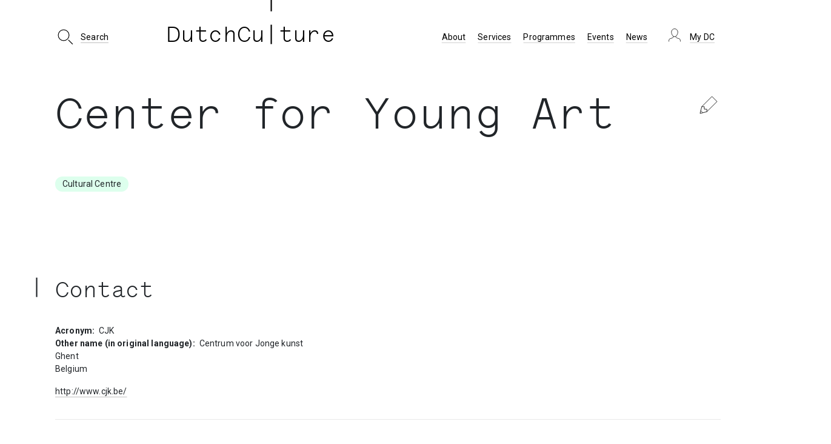

--- FILE ---
content_type: text/html; charset=UTF-8
request_url: https://dutchculture.nl/en/organisation/center-young-art
body_size: 38691
content:
<!DOCTYPE html>
<html lang="en" dir="ltr" prefix="og: https://ogp.me/ns#" class="h-100">
  <head>
    <meta charset="utf-8" />
<script async src="/sites/default/files/google_analytics/gtag.js?t9cf02"></script>
<script>window.dataLayer = window.dataLayer || [];function gtag(){dataLayer.push(arguments)};gtag("js", new Date());gtag("set", "developer_id.dMDhkMT", true);gtag("config", "G-109X3LZZJH", {"groups":"default","page_placeholder":"PLACEHOLDER_page_location","allow_ad_personalization_signals":false});</script>
<link rel="canonical" href="https://dutchculture.nl/en/organisation/center-young-art" />
<meta property="og:site_name" content="DutchCulture" />
<meta property="og:url" content="https://dutchculture.nl/en/organisation/center-young-art" />
<meta property="og:title" content="Center for Young Art" />
<meta name="twitter:card" content="summary_large_image" />
<meta name="twitter:site" content="@DutchCulture" />
<meta name="twitter:title" content="Center for Young Art" />
<meta name="twitter:creator" content="@DutchCulture" />
<meta name="Generator" content="Drupal 10 (https://www.drupal.org)" />
<meta name="MobileOptimized" content="width" />
<meta name="HandheldFriendly" content="true" />
<meta name="viewport" content="width=device-width, initial-scale=1.0" />
<link rel="icon" href="/themes/custom/dc4theme/favicon.ico" type="image/vnd.microsoft.icon" />
<link rel="alternate" hreflang="und" href="https://dutchculture.nl/en/organisation/center-young-art" />

    <title>Center for Young Art</title>
    <link rel="stylesheet" media="all" href="/sites/default/files/css/css_M7TSJg14DetD709RGQUMBzWnQIIKNSvbLJIa6Eek9Ss.css?delta=0&amp;language=en&amp;theme=dc4theme&amp;include=[base64]" />
<link rel="stylesheet" media="all" href="/sites/default/files/css/css_QskfGiwFkP6zmOIwEQqd8FH27qXUQSv5xJcjuSvbaJA.css?delta=1&amp;language=en&amp;theme=dc4theme&amp;include=[base64]" />
<link rel="stylesheet" media="all" href="https://cdn.jsdelivr.net/npm/daterangepicker/daterangepicker.css" />
<link rel="stylesheet" media="all" href="/sites/default/files/css/css_U3nCKWjJBX3R1Hd6xdT6gDHP3OXTIa5d2gmIfEuPphg.css?delta=3&amp;language=en&amp;theme=dc4theme&amp;include=[base64]" />

    <script src="https://cdnjs.cloudflare.com/ajax/libs/popper.js/1.12.9/umd/popper.min.js"></script>


      <meta name="viewport" content="width=device-width, initial-scale=1.0, maximum-scale=1.0, user-scalable=no" />
      <link rel="apple-touch-icon" sizes="180x180" href="/themes/custom/dc4theme/favicon/apple-touch-icon.png">
      <link rel="icon" type="image/png" sizes="32x32" href="/themes/custom/dc4theme/favicon/favicon-32x32.png">
      <link rel="icon" type="image/png" sizes="16x16" href="/themes/custom/dc4theme/favicon/favicon-16x16.png">
      <link rel="manifest" href="/themes/custom/dc4theme/favicon/site.webmanifest">
      <link rel="mask-icon" href="/themes/custom/dc4theme/favicon/safari-pinned-tab.svg" color="#086782">
      <link rel="shortcut icon" href="/themes/custom/dc4theme/favicon/favicon.ico">
      <meta name="msapplication-TileColor" content="#ffffff">
      <meta name="msapplication-config" content="/themes/custom/dc4theme/favicon/browserconfig.xml">
      <meta name="theme-color" content="#ffffff">


  </head>
  <body class="domain-dutchculture-nl path-node page-node-type-location    bg- d-flex flex-column h-100">
        <a href="#main-content" class="visually-hidden focusable skip-link">
      Skip to main content
    </a>
    
      <div class="dialog-off-canvas-main-canvas d-flex flex-column h-100" data-off-canvas-main-canvas>
    

<div class="modal" id="searchbox-modal">
  <div class="modal-dialog" role="document">
    <div class="modal-content">
      <div class="modal-body">
        <button type="button" class="close" data-dismiss="modal" aria-label="Close">
          <span aria-hidden="true"></span>
        </button>
        <br>
        <br>
        <div class="inner-addon right-addon">
  <span class="icon-search"><img src="/themes/custom/dc4theme/images/icons_s/DC-icon_S-search.svg"
                                                    alt="" width="40"></span>
  <span id="dc_loading"></span>
  <label for="dc3_searchbox" class="sr-only">Search</label>
  <input type="text" autocomplete="off" name="dc3_searchbox" id="dc3_searchbox" placeholder="Search our database"/>
</div>
<ul id="dc3_search_suggestions" class="noborders">
  <ul class="suggestionButtons nav justify-content-center" role="tablist">
    <li class="nav-item">
      <a class="nav-link active" id="artists-tab" data-toggle="tab" href="#artists" role="tab" aria-controls="artists"
         aria-selected="true"><img src="/themes/custom/dc4theme/images/icons_s/DC-icon_S-artist.svg" width="40" alt="">
        Search Artists</a>
    </li>
    <li class="nav-item">
      <a class="nav-link" id="disciplines-tab" data-toggle="tab" href="#disciplines" role="tab"
         aria-controls="disciplines" aria-selected="false"><img
          src="/themes/custom/dc4theme/images/icons_s/DC-icon_S-discipline.svg" alt="" width="40">Search Disciplines</a>
    </li>
    <li class="nav-item">
      <a class="nav-link" id="places-tab" data-toggle="tab" href="#places" role="tab" aria-controls="places"
         aria-selected="false"><img src="/themes/custom/dc4theme/images/icons_s/DC-icon_S-place.svg" alt="" width="40">Search
        Places</a>
    </li>
  </ul>

  <br>
  <br>

  <div class="tab-content" id="suggestionsTabContent">

    <div class="tab-pane fade show active" id="artists" role="tabpanel" aria-labelledby="artists-tab">
      <h3>Suggested artists</h3>
      <ul class="artist_suggestions">
                  <li class="active-result group-option"
              data-option-array-index="artist-1715887"><img alt="Artist"
              src="/themes/custom/dc4theme/images/icons_xs/DC-icon_XS-artist.svg"> MARRØN</li>
                  <li class="active-result group-option"
              data-option-array-index="artist-1471396"><img alt="Artist"
              src="/themes/custom/dc4theme/images/icons_xs/DC-icon_XS-artist.svg"> Showtek</li>
                  <li class="active-result group-option"
              data-option-array-index="artist-1466746"><img alt="Artist"
              src="/themes/custom/dc4theme/images/icons_xs/DC-icon_XS-artist.svg"> Martin Garrix</li>
                  <li class="active-result group-option"
              data-option-array-index="artist-1476482"><img alt="Artist"
              src="/themes/custom/dc4theme/images/icons_xs/DC-icon_XS-artist.svg"> Johannes Christopher Gérard</li>
                  <li class="active-result group-option"
              data-option-array-index="artist-1468359"><img alt="Artist"
              src="/themes/custom/dc4theme/images/icons_xs/DC-icon_XS-artist.svg"> Circus Katoen</li>
              </ul>
    </div>

    <div class="tab-pane fade" id="disciplines" role="tabpanel" aria-labelledby="disciplines-tab">
      <ul class="discipline_suggestions">

                  <li class="active-result group-option"
              data-option-array-index="discipline-4"> Architecture</li>
                  <li class="active-result group-option"
              data-option-array-index="discipline-7668"> Art &amp; Science</li>
                  <li class="active-result group-option"
              data-option-array-index="discipline-22"> Audiovisual Media</li>
                  <li class="active-result group-option"
              data-option-array-index="discipline-46"> Design</li>
                  <li class="active-result group-option"
              data-option-array-index="discipline-3391"> Digital Culture</li>
                  <li class="active-result group-option"
              data-option-array-index="discipline-9155"><img src="/sites/default/files/icons/DC-icon_S-Education.svg" alt="" />
Education</li>
                  <li class="active-result group-option"
              data-option-array-index="discipline-15"> Heritage</li>
                  <li class="active-result group-option"
              data-option-array-index="discipline-3389"> Journalism</li>
                  <li class="active-result group-option"
              data-option-array-index="discipline-27"> Literature</li>
                  <li class="active-result group-option"
              data-option-array-index="discipline-33"> Music</li>
                  <li class="active-result group-option"
              data-option-array-index="discipline-3388"> Performing Arts</li>
                  <li class="active-result group-option"
              data-option-array-index="discipline-7667"> Sustainability</li>
                  <li class="active-result group-option"
              data-option-array-index="discipline-5"> Visual Arts</li>
              </ul>
    </div>

    <div class="tab-pane fade" id="places" role="tabpanel" aria-labelledby="places-tab">

      <h3>Suggested countries</h3>
      <ul class="place_suggestions">

                  <li class="active-result group-option" data-option-array-index="country-AU"><img
              src="/themes/custom/dc4theme/images/icons_xs/DC-icon_XS-place.svg" alt="Place"> Australia
          </li>
                  <li class="active-result group-option" data-option-array-index="country-CH"><img
              src="/themes/custom/dc4theme/images/icons_xs/DC-icon_XS-place.svg" alt="Place"> Switzerland
          </li>
                  <li class="active-result group-option" data-option-array-index="country-DE"><img
              src="/themes/custom/dc4theme/images/icons_xs/DC-icon_XS-place.svg" alt="Place"> Germany
          </li>
        
      </ul>

      <h3>Suggested cities</h3>
      <ul class="place_suggestions">

                  <li class="active-result group-option" data-option-array-index="city-Amsterdam|NL"><img
              src="/themes/custom/dc4theme/images/icons_xs/DC-icon_XS-place.svg" alt="Place"> Amsterdam
          </li>
                  <li class="active-result group-option" data-option-array-index="city-Tokyo|JP"><img
              src="/themes/custom/dc4theme/images/icons_xs/DC-icon_XS-place.svg" alt="Place"> Tokyo
          </li>
                  <li class="active-result group-option" data-option-array-index="city-Hamburg|DE"><img
              src="/themes/custom/dc4theme/images/icons_xs/DC-icon_XS-place.svg" alt="Place"> Hamburg
          </li>
        
      </ul>
    </div>

  </div>
</ul>

      </div>
    </div>
  </div>
</div>
<div class="modal" id="search2022-modal">
  <div class="modal-dialog" role="document">
    <div class="modal-content container">
      <div class="modal-body">
        <div class="inner-addon left-addon right-addon searchbox2022">
  <span class="icon-submit" aria-hidden="true"><img src="/themes/custom/dc4theme/images/icons_s/DC-arrow-search.svg"></span>
  <span class="icon-search" aria-hidden="true"><img src="/themes/custom/dc4theme/images/icons_s/DC-icon_S-search.svg"></span>
  <span id="dc_loading"></span>
  <label for="searchbox2022" class="sr-only">Search</label>
  <input type="text" autocomplete="off" name="searchbox2022" id="searchbox2022" placeholder="Search"/>
</div>
        <button type="button" class="close" data-dismiss="modal" aria-label="Close">
          <span aria-hidden="true"></span>
        </button>
      </div>
    </div>
  </div>
</div>
<header>
  <nav class="navbar navbar-expand-lg navbar- text-dark bg-">
    <div class="container">

      <div class="dc_minilogo col-8 p-0 only_dc">
        <a href="/en" aria-label="DutchCulture" title="DutchCulture home">DutchCu|ture</a><br>
      </div>
      <div class="only_dc p-0">  <div class="search2022">
    <div class="search2022-modal" data-toggle="modal" data-target="#search2022-modal" tabindex="0">
        <span class="searchbutton"><span
            aria-hidden="true"><img alt="Search"
                                    src="/themes/custom/dc4theme/images/icons_s/DC-icon_S-search.svg"></span>
          <span class="txt">Search</span>
        </span>
    </div>
  </div>
</div>
      <div class="col-12 col-md-6 col-lg-6 col-xl-4 dc_fullpage_logo p-0 only_dc">
        <a href="/en" title="DutchCulture home" aria-label="DutchCulture">
          <div class="dashes">
            |<br>|
          </div>

          DutchCu&nbsp;ture
        </a>
      </div>
                                    
      <div class="only_ced p-0 col-10 col-md-auto">
        <a id="cedlogo" href="/nl"><img alt="Creative Europe Desk NL Home"
                                        src="/themes/custom/dc4theme/images/ced/logo2022.png"></a>
      </div>

      <div class="only_sch p-0 col-10 col-md-auto">
        <a id="schlogo" href="https://internationalheritage.dutchculture.nl/en"><img
            alt="International Heritage Cooperation"
            src="/themes/custom/dc4theme/images/sch/logo2021.png"></a>

        <a class="schbutton" id="schsearchbutton"><img alt="Search"
                                                       src="/themes/custom/dc4theme/images/icons_s/DC-icon_S-search.svg"></a>
        <span class="dc_loading"></span>
        <label for="sch_searchbox" class="sr-only">Search</label>
        <input type="text" id="sch_searchbox" autocomplete="off" name="sch_searchbox" placeholder=" search our database"
               class="form-control">
        <div class="sch_searchbox_icon">&nbsp;</div>
      </div>

      <div class="only_ta p-0 col-10 col-md-auto">
        <a id="talogo" href="https://www.transartists.org/en">| TransArtists</a>

        <a class="tabutton" id="tasearchbutton"><img alt="Search"
                                                     src="/themes/custom/dc4theme/images/icons_s/DC-icon_S-search.svg"></a>
        <span class="dc_loading"></span>
        <label for="ta_searchbox" class="sr-only">Search</label>
        <input type="text" id="ta_searchbox" autocomplete="off" name="ta_searchbox" placeholder=" search"
               class="form-control">
        <div class="ced_searchbox_icon">&nbsp;</div>
      </div>

      <div class="col-2 p-0 col-md-auto text-right">
        <button class="navbar-toggler collapsed" type="button" data-toggle="collapse"
                data-target="#navbarSupportedContent" aria-controls="navbarSupportedContent"
                aria-expanded="false" aria-label="Toggle navigation">
          <span class="navbar-toggler-icon"></span>
        </button>
      </div>

      <div class="collapse navbar-collapse col-12 col-xl-6 col-md-auto p-0 justify-content-end"
           id="navbarSupportedContent">
          <div class="region region-nav-main">
    <nav role="navigation" aria-labelledby="block-useraccountmenu-menu" id="block-useraccountmenu" class="settings-tray-editable block block-menu navigation menu--account" data-drupal-settingstray="editable">
            
  <h5 class="visually-hidden" id="block-useraccountmenu-menu">User account menu</h5>
  

        
        <ul class="navbar-nav mr-auto">
                                <li class="nav-item dropdown">
              <span class="nav-item nav-link dropdown-toggle" data-toggle="dropdown" title="Expand menu My DC">My DC</span>
                  <ul class="dropdown-menu">
                                  <li class="nav-item">
              <a href="/en/user/login?current=/en/organisation/center-young-art" class="nav-item nav-link" data-drupal-link-system-path="user/login">Log in</a>
          </li>
  
      </ul>
    
          </li>
  
      </ul>
    


  
  </nav>
<nav role="navigation" aria-labelledby="block-dc32dutchculturemainmenu-menu" id="block-dc32dutchculturemainmenu" class="settings-tray-editable block block-menu navigation menu--menu-dc32-dutchculture-main-menu" data-drupal-settingstray="editable">
            
  <h5 class="visually-hidden" id="block-dc32dutchculturemainmenu-menu">DC32 Dutchculture main menu</h5>
  

        
        <ul class="navbar-nav mr-auto">
                                <li class="nav-item dropdown">
              <a href="/en" title="Expand menu About" class="nav-item nav-link dropdown-toggle" data-toggle="dropdown" data-drupal-link-system-path="&lt;front&gt;">About</a>
                  <ul class="dropdown-menu">
                                  <li class="nav-item">
              <a href="/en/profile" class="nav-item nav-link" data-drupal-link-system-path="node/1403545">What we do</a>
          </li>
  
                              <li class="nav-item">
              <a href="/en/about-dutchculture/team" class="nav-item nav-link" data-drupal-link-system-path="node/1597595">Team DutchCulture</a>
          </li>
  
                              <li class="nav-item">
              <a href="/en/frequently-asked-questions" title="" class="nav-item nav-link" data-drupal-link-system-path="node/1482767">FAQ</a>
          </li>
  
                              <li class="nav-item">
              <a href="/en/vacancies" title="" class="menu-node-unpublished nav-item nav-link" data-drupal-link-system-path="node/1597589">Vacancies</a>
          </li>
  
                              <li class="nav-item">
              <a href="/en/partners" title="" class="nav-item nav-link" data-drupal-link-system-path="node/1524892">Partners</a>
          </li>
  
                              <li class="nav-item">
              <a href="/en/reports" class="nav-item nav-link" data-drupal-link-system-path="node/1597654">Reports</a>
          </li>
  
                              <li class="nav-item">
              <a href="/en/contact-us" title="" class="nav-item nav-link" data-drupal-link-system-path="node/1463841">Contact</a>
          </li>
  
      </ul>
    
          </li>
  
                              <li class="nav-item dropdown">
              <a href="/en" class="nav-item nav-link dropdown-toggle" data-toggle="dropdown" title="Expand menu Services" data-drupal-link-system-path="&lt;front&gt;">Services</a>
                  <ul class="dropdown-menu">
                                  <li class="nav-item">
              <a href="/en/funding" class="nav-item nav-link" data-drupal-link-system-path="node/1403551">Funding</a>
          </li>
  
                              <li class="nav-item">
              <a href="/en/countries" class="nav-item nav-link" data-drupal-link-system-path="node/1636320">Country Information</a>
          </li>
  
                              <li class="nav-item">
              <a href="/en/open-calls" class="nav-item nav-link" data-drupal-link-system-path="node/1636336">Open Calls</a>
          </li>
  
                              <li class="nav-item">
              <a href="/en/mobility-info-point" class="nav-item nav-link" data-drupal-link-system-path="node/1435949">Mobility Info Point</a>
          </li>
  
                              <li class="nav-item">
              <a href="/en/residencies" class="nav-item nav-link" data-drupal-link-system-path="node/1524957">Residencies</a>
          </li>
  
                              <li class="nav-item">
              <a href="/en/database" class="nav-item nav-link" data-drupal-link-system-path="database">Cultural Database</a>
          </li>
  
      </ul>
    
          </li>
  
                              <li class="nav-item dropdown">
              <a href="/en" title="Expand menu Programmes" class="nav-item nav-link dropdown-toggle" data-toggle="dropdown" data-drupal-link-system-path="&lt;front&gt;">Programmes</a>
                  <ul class="dropdown-menu">
                                  <li class="nav-item">
              <a href="https://www.transartists.org/" class="nav-item nav-link">TransArtists</a>
          </li>
  
                              <li class="nav-item">
              <a href="https://www.creativeeuropedesk.nl/" class="nav-item nav-link">Creative Europe Desk NL</a>
          </li>
  
                              <li class="nav-item">
              <a href="https://internationalheritage.dutchculture.nl/en" class="nav-item nav-link">International Heritage Cooperation</a>
          </li>
  
                              <li class="nav-item">
              <a href="/en/international-cultural-policy" title="" class="nav-item nav-link" data-drupal-link-system-path="node/1403536">Focal Countries</a>
          </li>
  
                              <li class="nav-item">
              <a href="/en/europe-heritage" title="" class="nav-item nav-link" data-drupal-link-system-path="node/1557677">Europe + Heritage</a>
          </li>
  
                              <li class="nav-item">
              <a href="/en/european-heritage-label" class="nav-item nav-link" data-drupal-link-system-path="node/1404246">European Heritage Label</a>
          </li>
  
                              <li class="nav-item">
              <a href="/en/forum-european-culture" title="" class="menu-node-unpublished nav-item nav-link" data-drupal-link-system-path="node/1597590">Forum on European Culture</a>
          </li>
  
                              <li class="nav-item">
              <a href="/en/visitors" title="" class="nav-item nav-link" data-drupal-link-system-path="node/1403565">Visitors programme</a>
          </li>
  
      </ul>
    
          </li>
  
                              <li class="nav-item">
              <a href="/en/events" title="" class="nav-item nav-link" data-drupal-link-system-path="node/1533243">Events</a>
          </li>
  
                              <li class="nav-item dropdown">
              <a href="/en" class="nav-item nav-link dropdown-toggle" data-toggle="dropdown" title="Expand menu News" data-drupal-link-system-path="&lt;front&gt;">News</a>
                  <ul class="dropdown-menu">
                                  <li class="nav-item">
              <a href="/en/news" class="nav-item nav-link" data-drupal-link-system-path="news">News Articles</a>
          </li>
  
                              <li class="nav-item">
              <a href="/en/videos-podcasts" class="nav-item nav-link" data-drupal-link-system-path="videos-podcasts">Videos and Podcasts</a>
          </li>
  
      </ul>
    
          </li>
  
      </ul>
    


  
  </nav>

  </div>

        
        <nav class="ced_zoek only_ced">
          <ul class="navbar-nav">
            <li class="nav-item"><a class="nav-item nav-link" href="/nl/find-ced">
                <img alt="Search" src="/themes/custom/dc4theme/images/icons_xs/DC-icon_XS-search.svg">
                Zoek</a>
            </li>
          </ul>
        </nav>
        <nav class="ced_languageswitch only_ced">
          <ul class="navbar-nav">
            <li class="nav-item">
              <a class="nav-item nav-link" href="/en/about-creative-europe-desk-nl">English</a>
            </li>
          </ul>
        </nav>
        <div class="searchbox2022mobile">
          <div class="inner-addon left-addon right-addon searchbox2022">
  <span class="icon-submit" aria-hidden="true"><img src="/themes/custom/dc4theme/images/icons_s/DC-arrow-search.svg"></span>
  <span class="icon-search" aria-hidden="true"><img src="/themes/custom/dc4theme/images/icons_s/DC-icon_S-search.svg"></span>
  <span id="dc_loading"></span>
  <label for="searchbox2022" class="sr-only">Search</label>
  <input type="text" autocomplete="off" name="searchbox2022" id="searchbox2022" placeholder="Search"/>
</div>
        </div>
      </div>

          </div>
  </nav>
</header>
<div class="headershadow"></div>

<div class="pushdown"></div>

  <div class="container title_container">
    <div class="row">
      <div class="col-12 page_title">
          <div class="region region-large-title">
    <div id="block-pagetitle" class="block block-core block-page-title-block">
  
    
      
  <h1 class="display-4 page-title"><span class="field field--name-title field--type-string field--label-hidden">Center for Young Art</span>
</h1>


  </div>
<div class="views-element-container settings-tray-editable block block-views block-views-blockheader-image-disciplines-and-type" id="block-views-block-header-image-disciplines-and-type" data-drupal-settingstray="editable">
  
    
      <div><div class="view view-header-image view-id-header_image view-display-id-disciplines_and_type js-view-dom-id-ebbd1c0d592f67bf1f54566902fb461d6d441fe1055527908794c70fbec3162a">
  
    
      

      <div class="view-content">
          <div><div class="views-field views-field-field-icon-small"><div class="field-content"></div></div><div class="views-field views-field-field-tax-discipline"><div class="field-content"></div></div><div class="views-field views-field-field-organisation-type"><div class="field-content"><div class="item-list"><ul><li>Cultural Centre</li></ul></div></div></div></div>

    </div>
  
            <div class="view-footer">
      
    </div>
    </div>
</div>

  </div>

  </div>

      </div>
    </div>
  </div>

  <br class="br_noimage"><br class="br_noimage">

<main role="main">
  
  
  
  <div class="container  p-0">
        <div class="row no-gutters">
            <div class="order-1 order-lg-2 col-12">
        <a id="main-content" tabindex="-1"></a>          <div class="region region-content">
    <div data-drupal-messages-fallback class="hidden"></div>

  

<article class="node node--type-location node--view-mode-full">

  <div class="artist_edit pull-right" data-toggle="tooltip" data-placement="bottom" title="Click here if you are representing this organisation and would like to edit this information"><a href="/en/user/login?destination=/en/mydc/claimnow/1545061"><img
        class="" src="/themes/custom/dc4theme/images/icons_s/DC-icon_S-edit.svg"></a>
  </div>

  
  <div class="pushcursor">|</div>
  <h2 class="block-title">Contact</h2>

  <div class="node__content">



     
  <div class="field field--name-field-acronym field--type-string field--label-inline clearfix">
    <div class="field__label">Acronym</div>
              <div class="field__item">CJK</div>
          </div>

  <div class="field field--name-field-other-name field--type-string field--label-inline clearfix">
    <div class="field__label">Other name (in original language)</div>
              <div class="field__item">Centrum voor Jonge kunst</div>
          </div>

      <div class="field field--name-field-address field--type-address field--label-hidden field__items">
              <div class="field__item"><p class="address" translate="no"><span class="locality">Ghent</span><br>
<span class="country">Belgium</span></p></div>
          </div>
  
  <div class="field field--name-field-url field--type-link field--label-visually_hidden">
    <div class="field__label visually-hidden">URL</div>
              <div class="field__item"><a href="http://www.cjk.be/" rel="nofollow" target="_blank">http://www.cjk.be/</a></div>
          </div>

  </div>

</article>

  </div>

      </div>
    </div>
  </div>

</main>

<div class="container">
  <div class="row">
            <div class="region region-sidebar-second">
    <div class="views-element-container settings-tray-editable block block-views block-views-blockactivities-block-1" id="block-views-block-activities-block-1" data-drupal-settingstray="editable">
  
      <h2>Activities at this venue</h2>
    
      <div><div class="view view-activities view-id-activities view-display-id-block_1 js-view-dom-id-e7217dbd186b9b6f470a1153bd95c7290b67550c4ec262bf5de8f543a0058201">
  
    
        <div class="view-filters">
      <form class="views-exposed-form" data-drupal-selector="views-exposed-form-activities-block-1" action="/en/organisation/center-young-art" method="get" id="views-exposed-form-activities-block-1" accept-charset="UTF-8">
  <div class="form--inline clearfix">
  <div class="js-form-item form-item js-form-type-textfield form-type-textfield js-form-item-field-date-range-end-value form-item-field-date-range-end-value">
      <label for="edit-field-date-range-end-value--2">From</label>
        
  <input data-drupal-selector="edit-field-date-range-end-value" type="text" id="edit-field-date-range-end-value--2" name="field_date_range_end_value" value="2017-01-01" size="30" maxlength="128" class="form-text form-control" />


        </div>
<div class="js-form-item form-item js-form-type-textfield form-type-textfield js-form-item-field-date-range-value form-item-field-date-range-value">
      <label for="edit-field-date-range-value--2">To</label>
        
  <input data-drupal-selector="edit-field-date-range-value" type="text" id="edit-field-date-range-value--2" name="field_date_range_value" value="2030-12-31" size="30" maxlength="128" class="form-text form-control" />


        </div>
<div data-drupal-selector="edit-actions" class="form-actions js-form-wrapper form-wrapper" id="edit-actions--2">
  <input data-drupal-selector="edit-submit-activities-2" type="submit" id="edit-submit-activities--2" value="Filter" class="button js-form-submit form-submit btn btn-primary" />

</div>

</div>

</form>

    </div>
    

      <div class="view-content">
      

<table class="table table-striped table-condensed cols-5 sticky-enabled">
        <thead>
      <tr>
                                                  <th id="view-field-date-range-table-column" aria-sort="descending" class="views-field views-field-field-date-range is-active" scope="col"><a href="?field_date_range_end_value=2017-01-01&amp;field_date_range_value=2030-12-31&amp;order=field_date_range&amp;sort=asc" title="sort by Date(s)">Date(s)<span class="tablesort tablesort--asc">
  <span class="visually-hidden">
    Sort ascending
      </span>
</span>
</a></th>
                                                  <th id="view-field-organisation-table-column" class="views-field views-field-field-organisation" scope="col">Artist</th>
                                                  <th id="view-field-event-type-table-column" class="views-field views-field-field-event-type" scope="col">Type</th>
                                                  <th id="view-field-discipline-table-column" class="views-field views-field-field-discipline" scope="col">Discipline</th>
                                                  <th id="view-title-table-column" class="views-field views-field-title" scope="col">Title</th>
              </tr>
    </thead>
    <tbody>
          <tr>
                                                                                        <td headers="view-field-date-range-table-column" class="views-field views-field-field-date-range is-active"><time datetime="2019-05-25T12:00:00Z" class="datetime">25/5/2019</time>
 - <time datetime="2019-06-16T12:00:00Z" class="datetime">16/6/2019</time>
          </td>
                                                                                        <td headers="view-field-organisation-table-column" class="views-field views-field-field-organisation"><a href="/en/location/monali-meher" hreflang="und">Monali Meher</a>          </td>
                                                                                        <td headers="view-field-event-type-table-column" class="views-field views-field-field-event-type">Solo Exhibition <span class="covidimpact"></span>          </td>
                                                                                        <td headers="view-field-discipline-table-column" class="views-field views-field-field-discipline">Visual Arts          </td>
                                                                                        <td headers="view-title-table-column" class="views-field views-field-title">          </td>
              </tr>
          <tr>
                                                                                        <td headers="view-field-date-range-table-column" class="views-field views-field-field-date-range is-active"><time datetime="2019-05-25T12:00:00Z" class="datetime">25/5/2019</time>
 - <time datetime="2019-06-16T12:00:00Z" class="datetime">16/6/2019</time>
          </td>
                                                                                        <td headers="view-field-organisation-table-column" class="views-field views-field-field-organisation"><a href="/en/organisation/lumen-travo-gallery" hreflang="und">Lumen Travo Gallery</a>          </td>
                                                                                        <td headers="view-field-event-type-table-column" class="views-field views-field-field-event-type">Solo Exhibition <span class="covidimpact"></span>          </td>
                                                                                        <td headers="view-field-discipline-table-column" class="views-field views-field-field-discipline">Visual Arts          </td>
                                                                                        <td headers="view-title-table-column" class="views-field views-field-title">          </td>
              </tr>
      </tbody>
</table>


    </div>
  
      
          </div>
</div>

  </div>

  </div>

      </div>
</div>

<div class="container">
  <div class="row fundedby">
    <div class="col-xs-12 col-md-12">
      <div class="ruler">
      </div>
    </div>

    <div class="col-xs-12 col-md-4 col-lg-4 col-lg-push-1 col-md-push-1 only_dc">
      <br>
      DutchCulture is generously<br>funded by:
    </div>
    <div class="col-xs-12 col-md-7 col-lg-7 only_dc">
      <div class="organisations">
        <ul class="list-top block--aside">
          <li class="first"><a href="https://www.rijksoverheid.nl/" target="_blank"
                               title="Government of the Netherlands">
              <img alt="Government of the Netherlands"
                   src="/themes/custom/dc4theme/images/RO_Logo_2_RGB_pos%20op%20kleur_x_en.png" height="120">

            </a></li>
          <li class="last"><a target="_blank" href="https://ec.europa.eu/programmes/creative-europe/"><img
                alt="Creative Europe" height="44"
                src="/themes/custom/dc4theme/images/Co-Funded.png"></a>
          </li>
        </ul>
      </div>
    </div>

    <div class="col-xs-12 col-md-4 col-lg-4 col-lg-push-1 col-md-push-1 only_ced">
      <br>
      Creative Europe Desk NL<br>wordt ondersteund door:
    </div>
    <div class="col-xs-12 col-md-7 col-lg-7 only_ced">
      <div class="organisations">
        <ul class="list-top block--aside">
          <li class="first"><a href="https://www.rijksoverheid.nl/" target="_blank">
              <svg width="88px" height="61px" viewBox="0 0 88 61"
                   xmlns="http://www.w3.org/2000/svg"
                   xmlns:xlink="http://www.w3.org/1999/xlink">
                <title>Group 10</title>
                <desc>Created with Sketch.</desc>
                <defs>
                  <polygon id="path-1"
                           points="25.4183853 10.5483923 25.4183853 0.000239006914 0 0.000239006914 0 10.5483923 0 21.0965455 25.4183853 21.0965455 25.4183853 10.5483923"></polygon>
                </defs>
                <g id="Correcties" stroke="none" stroke-width="1" fill="none"
                   fill-rule="evenodd">
                  <g id="Group-10">
                    <rect id="Rectangle-Copy" fill="#154273" x="0.309085097"
                          y="0.848624813" width="29.87"
                          height="59.6368289"></rect>
                    <g id="Page-1-Copy"
                       transform="translate(2.369085, 30.718625)">
                      <mask id="mask-2" fill="white">
                        <use xlink:href="#path-1"></use>
                      </mask>
                      <g id="Clip-2"></g>
                      <path
                        d="M14.1675332,9.63030559 C14.1675332,9.75777595 14.2456088,9.94420134 14.4161004,9.89082313 C14.424864,9.88683968 14.4328309,9.88922975 14.4304408,9.89799334 C14.4049467,10.0406008 14.1508027,10.1704612 14.0352827,10.0023597 C13.9325097,10.2190593 13.9564104,10.4222152 14.1778902,10.5417186 C14.1906372,10.5488888 14.1922306,10.5648226 14.1786868,10.5751796 C14.0464363,10.6715791 13.8400937,10.6492717 13.7436943,10.4644397 C13.562049,10.6014704 13.5883398,10.8938555 13.6990796,10.9934417 C13.6990796,10.9950351 13.194775,11.292997 12.7374751,11.0794842 C12.4339364,10.9344867 12.1869626,10.7480613 11.7957879,10.7783355 C11.8499628,10.2302129 12.1240241,10.0852154 12.6283287,10.0071398 C13.0314537,9.94181127 13.0824418,9.75618257 13.0250801,9.61596518 C12.8880495,9.57931745 12.6378889,9.70599112 12.6378889,9.70599112 C12.5924776,9.63030559 12.6578062,9.55143331 12.6578062,9.55143331 C12.6331088,9.5211591 12.6203618,9.41997951 12.6203618,9.41997951 C12.9023899,9.41997951 12.9517847,9.35783771 12.9517847,9.35783771 C13.0019761,9.0646559 12.7032175,9.033585 12.4761609,9.19132956 C12.3702012,9.09811687 12.3869317,8.97383327 12.3869317,8.97383327 C12.3558608,8.95789948 12.3359435,8.9093014 12.3359435,8.88779078 C12.3359435,8.81847878 12.6697565,8.63046 12.755799,8.60894938 C12.7781063,8.51175324 12.8992032,8.37711267 13.2537301,8.40898026 C13.2959546,8.31497088 13.2274393,7.97159761 13.1836214,7.8791816 C13.1700777,7.85129746 13.1899949,7.83536367 13.2210658,7.85448422 C13.3453494,7.9333565 13.4688363,8.22255487 13.5524887,8.2281317 C13.5524887,8.2281317 13.9516303,8.01939899 13.9715475,8.03055265 C13.9906681,8.0417063 14.0464363,8.48705585 14.0464363,8.48705585 C14.0998146,8.55238441 14.4073368,8.48864923 14.5419774,8.54680758 C14.576235,8.561148 14.5746416,8.58584538 14.5443674,8.59062552 C14.4439845,8.60815269 14.1229186,8.7467767 14.0695403,8.83520926 C14.2543724,9.11166059 14.1675332,9.51797234 14.1675332,9.63030559 L14.1675332,9.63030559 Z M10.6063302,9.85736216 C10.5768526,9.89879003 10.4780631,9.85576878 10.4406187,9.8390383 C10.4326518,9.83505485 10.4310584,9.8390383 10.4342452,9.84461513 C10.4573492,9.89799334 10.552952,10.0565346 10.6931693,10.0565346 C10.7569045,10.0565346 10.8501172,10.0190902 10.876408,9.97686562 C10.876408,9.97686562 11.4277173,10.1553241 11.7009818,10.2310096 C11.5950221,10.3720237 11.5288969,10.5417186 11.5153531,10.725754 C11.2954668,10.5903167 10.4159213,10.1186764 10.4159213,10.1186764 L10.1434534,10.4915272 C10.0980421,10.5528723 9.88054583,10.394331 9.92516046,10.3321892 L10.1338932,10.0469743 C10.0645812,9.97447555 9.8988697,10.0198869 9.85345838,10.0334306 C9.84708487,10.035024 9.84150804,10.0318372 9.84708487,10.0206836 C9.87417232,9.96491527 9.97694529,9.79203361 10.2366661,9.8701092 C10.2374628,9.71236463 10.0016427,9.76255609 9.94029756,9.77928657 C9.93233066,9.78087995 9.9299406,9.77848988 9.9371108,9.77131967 C10.000846,9.70280436 10.1920515,9.54744986 10.406361,9.67492022 L10.4995737,9.54585648 L10.3107583,9.34748075 L10.429465,9.18495604 L10.5617155,9.36341454 L11.5766982,7.97319099 C11.6013956,7.93893333 11.8029581,7.88077498 11.8786436,7.8640445 C11.8866105,7.94212009 11.8953741,8.1508528 11.8714734,8.18511045 L10.8724245,9.58728435 L11.0835473,9.65659635 L10.9672306,9.81991775 L10.7186634,9.70439774 L10.6063302,9.85736216 Z M18.181256,17.1741605 C18.194003,17.1717704 18.1963931,17.1614135 18.1876295,17.1550399 C18.0561757,17.0697941 17.9534027,16.9502907 17.9534027,16.8196336 C17.9534027,16.5862035 18.4011423,16.2802746 18.6146552,16.2802746 C18.7421255,16.2802746 18.8337448,16.4324424 19.0791253,16.4324424 C19.2065956,16.4324424 19.3547799,16.3814542 19.4774701,16.2268964 C19.4862337,16.2157428 19.4814536,16.2061825 19.4671132,16.2085726 C19.3651369,16.2245064 19.0878889,16.2930217 18.9588251,15.7927005 C18.8249813,15.2724621 18.7795699,14.8940345 19.01061,14.6948621 C19.2057989,14.5267606 20.0662238,14.2009145 20.5386608,14.0208626 C20.5641549,14.0105056 20.5625615,13.9937752 20.5386608,13.9881983 C20.4080037,13.9515506 20.2805334,13.8718816 20.2638029,13.7109503 C20.2518525,13.6105674 20.2725665,13.4735368 20.3864931,13.4066148 C20.1522663,13.1540642 19.6893896,12.9771991 19.4448059,12.9771991 C18.5086954,12.9771991 17.7151925,14.2455291 17.3351715,14.2455291 C17.2873701,14.2455291 17.226025,14.2272052 17.1702567,14.1467396 C17.1575097,14.1292124 17.1447626,14.127619 17.1447626,14.1570965 C17.1447626,14.5395076 17.3471218,14.5737653 17.4554716,14.5737653 C17.5160201,14.574562 17.5821453,14.5554414 17.62915,14.528354 C17.641897,14.5211837 17.6474739,14.5259639 17.6474739,14.5403043 C17.6474739,14.5562381 17.6442871,14.5936825 17.6442871,14.62077 C17.6442871,15.0716963 18.1159274,15.5648473 18.1159274,15.5648473 C17.9032113,15.7871237 17.3702258,16.1591778 17.2212449,15.9608021 C17.1575097,15.8811331 16.8786683,15.3784219 16.5058175,15.7783601 C16.4922738,15.7927005 16.5010374,15.8102277 16.5265314,15.8102277 C16.7368575,15.8102277 16.9001789,15.9528352 16.8444106,16.1703315 C16.5416685,15.9289345 16.1242031,15.9679723 16.1242031,16.5248584 C16.1242031,16.5471657 16.1465104,16.5511491 16.1568674,16.536012 C16.3560398,16.2500004 16.671529,16.443596 16.7169403,16.4842272 C16.5058175,16.5168915 16.1393402,16.764662 16.4612029,17.2052314 C16.4747466,17.2243519 16.4874936,17.2195718 16.489087,17.2052314 C16.522548,16.9152363 16.6986164,16.8666383 16.8420206,16.8666383 C17.1375924,16.8666383 17.3534954,17.1383095 17.5789585,16.8491111 C17.6602209,17.226742 18.0792797,17.190891 18.181256,17.1741605 L18.181256,17.1741605 Z M7.8386301,16.8491111 C8.06488998,17.1383095 8.28079289,16.8666383 8.57636477,16.8666383 C8.71976892,16.8666383 8.89663404,16.9152363 8.92929831,17.2052314 C8.93089169,17.2195718 8.94363873,17.2243519 8.95718245,17.2052314 C9.2790451,16.764662 8.91256783,16.5168915 8.70144506,16.4842272 C8.74685637,16.443596 9.0623455,16.2500004 9.26151793,16.536012 C9.27267158,16.5511491 9.2941822,16.5471657 9.2941822,16.5248584 C9.2941822,15.9679723 8.87671679,15.9289345 8.57477139,16.1703315 C8.51740973,15.9528352 8.68152781,15.8102277 8.8918539,15.8102277 C8.91734797,15.8102277 8.92611156,15.7927005 8.91256783,15.7783601 C8.53971704,15.3784219 8.26087564,15.8811331 8.19714047,15.9608021 C8.04815949,16.1591778 7.51517407,15.7871237 7.30245792,15.5648473 C7.30245792,15.5648473 7.77330154,15.0716963 7.77330154,14.62077 C7.77330154,14.5936825 7.77011478,14.5562381 7.77011478,14.5403043 C7.77011478,14.5259639 7.7764883,14.5211837 7.78923533,14.528354 C7.83624003,14.5554414 7.90236527,14.574562 7.96291369,14.5737653 C8.0704668,14.5737653 8.27441937,14.5395076 8.27441937,14.1570965 C8.27441937,14.127619 8.26087564,14.1292124 8.2489253,14.1467396 C8.19236033,14.2272052 8.13101522,14.2455291 8.08321384,14.2455291 C7.70319284,14.2455291 6.9088932,12.9771991 5.97357948,12.9771991 C5.72899573,12.9771991 5.26611901,13.1540642 5.03189223,13.4066148 C5.14502217,13.4735368 5.1665328,13.6105674 5.15537914,13.7109503 C5.13785197,13.8718816 5.01038161,13.9515506 4.8797245,13.9881983 C4.8566205,13.9937752 4.85423043,14.0105056 4.8797245,14.0208626 C5.3521615,14.2009145 6.21258639,14.5267606 6.40777537,14.6948621 C6.63881539,14.8940345 6.59340407,15.2724621 6.4595602,15.7927005 C6.33049647,16.2930217 6.05404514,16.2245064 5.95206885,16.2085726 C5.93693175,16.2061825 5.93215161,16.2157428 5.94171189,16.2268964 C6.06360541,16.3814542 6.2117897,16.4324424 6.33926005,16.4324424 C6.58464049,16.4324424 6.6762598,16.2802746 6.80373016,16.2802746 C7.017243,16.2802746 7.46498262,16.5862035 7.46498262,16.8196336 C7.46498262,16.9502907 7.36300634,17.0697941 7.23075584,17.1550399 C7.22199226,17.1614135 7.22358564,17.1717704 7.23633267,17.1741605 C7.33910565,17.190891 7.75816444,17.226742 7.8386301,16.8491111 L7.8386301,16.8491111 Z M12.2554779,9.30844295 C12.4180026,9.26701508 12.5980544,9.28613564 12.617175,9.29250916 C12.6426691,9.30127274 12.6418724,9.34031054 12.6131916,9.34429399 C12.2722084,9.38731523 12.2570713,9.54426311 12.039575,9.54426311 C11.8969675,9.54426311 11.741613,9.40006227 11.800568,9.18734611 C11.8077383,9.16025866 11.8292489,9.15946197 11.8348257,9.18495604 C11.857133,9.27737205 11.9893835,9.37695827 12.2554779,9.30844295 L12.2554779,9.30844295 Z M13.1079359,8.73721642 C12.8768958,8.72287601 12.7287116,8.77466084 12.7358818,8.84875298 C12.848215,8.96666306 12.997196,8.95311934 13.1079359,8.73721642 L13.1079359,8.73721642 Z M11.1624196,14.7514271 C11.0333558,14.9083749 10.9210226,14.7578006 10.7521244,14.7578006 C10.5927864,14.7578006 10.5664957,14.8908478 10.5625122,14.944226 C10.5617155,14.9537863 10.5561387,14.956973 10.5497652,14.9474127 C10.3697133,14.7012356 10.5704791,14.5673918 10.6883892,14.5498646 C10.670862,14.5323374 10.4939969,14.4136306 10.380867,14.576952 C10.3729001,14.5889024 10.3617464,14.5833255 10.3617464,14.5689851 C10.3561696,14.263853 10.5983633,14.2423423 10.7577012,14.3761862 C10.786382,14.2606662 10.7114932,14.1833873 10.5824295,14.1770138 C10.5672924,14.1770138 10.5649023,14.1666568 10.5712758,14.1602833 C10.624654,14.1013283 10.6772355,14.0750375 10.7306138,14.0750375 C10.9003087,14.0750375 10.9218193,14.2901437 11.0325592,14.2901437 C11.1990673,14.2901437 11.4348875,14.0654772 11.4571948,14.0415765 C11.4524146,14.0288295 11.2930767,13.5978204 11.3249443,13.3396929 C11.3265377,13.3293359 11.3201641,13.3277426 11.3129939,13.331726 C11.233325,13.3771373 11.0285757,13.3755439 11.0285757,13.1245867 C11.0285757,13.1038727 11.0349492,13.1022794 11.0461029,13.1190099 C11.1353321,13.2424968 11.2803297,13.1030761 11.3528284,13.0218137 C11.4317007,12.9341778 11.8499628,12.3247102 12.409239,12.3247102 C12.5319292,12.3255069 12.6904705,12.3924288 12.8179408,12.4808614 C12.6251419,12.7158849 12.8163474,12.9405514 12.9597516,12.9118705 C12.9764821,12.9086838 12.9796688,12.9246176 12.963735,12.9301944 C12.2252037,13.2074424 11.8945774,13.318979 11.8945774,13.9372102 C11.8945774,14.2598695 12.0053173,14.4391247 12.1949295,14.3969002 C12.2092699,14.3929167 12.2132533,14.3992902 12.2028963,14.4104439 C12.134381,14.4925029 12.0547121,14.5195904 11.9893835,14.5195904 C11.8356224,14.5195904 11.8085349,14.4351413 11.7256792,14.4351413 C11.6412301,14.4351413 11.3663722,14.5968693 11.3663722,14.7323065 C11.3663722,14.7840914 11.3982397,14.8534034 11.4954359,14.9171385 C11.5018094,14.921122 11.4986226,14.9259021 11.4930458,14.9266988 C11.430904,14.9386492 11.212611,14.956973 11.1624196,14.7514271 L11.1624196,14.7514271 Z M10.1641674,12.1247411 L9.8757657,12.0498523 L9.85106831,12.0857033 L9.51645863,11.9383157 C9.51645863,11.9383157 9.76343245,11.9367223 9.81601397,11.9359256 C9.84389811,11.9359256 9.84549149,11.9183985 9.83115107,11.904058 C9.69412044,11.7702142 9.57541367,11.6538975 9.57541367,11.6538975 C9.57541367,11.6538975 9.71085092,11.7040889 9.9060399,11.7765877 C9.92755053,11.7845546 9.93631411,11.7686208 9.92516046,11.7534837 C9.83194776,11.6156564 9.7052741,11.4308243 9.7052741,11.4308243 C9.7052741,11.4308243 9.97455522,11.6108762 10.0295268,11.647524 C10.047054,11.660271 10.0605977,11.6483206 10.0534275,11.6307935 C9.98172543,11.452335 9.89966639,11.2507725 9.89966639,11.2507725 L10.196035,11.5304106 C10.2095787,11.5423609 10.2247158,11.5359874 10.2207323,11.5168668 C10.1920515,11.3838197 10.13947,11.1376425 10.13947,11.1376425 L10.3561696,11.454725 C10.3689166,11.4730489 10.3856471,11.4682688 10.3856471,11.4459615 C10.3872405,11.3838197 10.3928173,11.0994014 10.3928173,11.0994014 C10.3928173,11.0994014 10.4844366,11.3089308 10.5306446,11.4164839 C10.5394082,11.4379946 10.5561387,11.4395879 10.5680891,11.4117038 C10.5824295,11.3774461 10.6796256,11.1432194 10.6796256,11.1432194 L10.6923727,11.5049165 L10.6437746,11.5136801 L10.5832262,11.9486727 C11.0142353,11.8474931 11.5512042,11.1105551 11.9630927,11.1105551 C12.4530569,11.1105551 12.6307187,11.6849684 13.5373516,11.3941766 C13.7652049,11.7327697 13.8456705,12.0267483 13.9341031,12.4338567 C14.2830532,12.7628895 14.7746107,12.6529464 14.7746107,12.3039963 C14.7746107,11.8355427 14.263136,11.7455168 14.263136,11.2563493 C14.263136,11.0380563 14.4161004,10.7233639 14.8343625,10.7233639 C15.0550455,10.7233639 15.3792982,10.81817 15.5657236,10.81817 C15.7864067,10.81817 15.8342081,10.6580353 15.8589054,10.5919101 C15.8788227,10.5417186 15.9393711,10.5584491 15.9337943,10.5974869 C15.9258274,10.6428982 15.9592884,10.7074301 15.9592884,10.8117964 C15.9592884,11.1217087 15.508362,11.1623399 15.4525937,11.1240988 C15.4294897,11.1073683 15.4127592,11.1328624 15.4294897,11.1456094 C15.4972083,11.200581 15.4820712,11.3846163 15.4016056,11.5025264 C15.3912486,11.5152735 15.3792982,11.5128834 15.3761115,11.500933 C15.3283101,11.2786566 15.0677926,11.005392 14.8383459,11.005392 C14.7546935,11.005392 14.586592,11.0539901 14.586592,11.2483824 C14.586592,11.5272238 15.1442748,11.7805711 15.1442748,12.3581712 C15.1442748,12.9580785 14.5499442,13.1014827 13.952427,12.9525017 C13.9731409,13.5205415 14.8208188,13.8583379 14.840736,13.4520262 C14.8423294,13.424142 14.8574665,13.4408725 14.8662301,13.4528228 C14.992107,13.6265012 14.9347454,13.7587517 14.7738141,13.8256736 C14.9219983,13.8925956 14.9482891,14.1905575 14.992107,14.3682193 C15.0566389,14.6351104 15.3402604,14.4877228 15.3538042,14.4797559 C15.369738,14.4701956 15.3745181,14.4789592 15.3689413,14.4956897 C15.2613882,14.7737344 14.9761732,14.6685713 14.9761732,14.6685713 C14.8271923,14.7737344 15.0072441,14.8677438 15.1426814,14.9083749 C15.1633953,14.9139518 15.1618019,14.9282922 15.1458682,14.9346657 C15.0462819,14.9713134 14.8327691,15.0382354 14.7291994,14.8589802 C14.6527172,15.0446089 14.494176,15.0390321 14.4336275,15.0390321 C14.3236844,15.0390321 14.2511856,15.1513653 14.2766797,15.3003463 C14.2790697,15.31389 14.2703062,15.3178735 14.2599492,15.3099066 C13.9994317,15.1370249 14.1492093,14.933869 14.2543724,14.8836776 C14.2360485,14.8725239 14.0567933,14.7976351 13.9803111,15.0079612 C13.9747343,15.023895 13.9643773,15.0246916 13.9588005,15.0095545 C13.8448739,14.7068125 14.093441,14.6191766 14.2726962,14.6948621 C14.2599492,14.6526376 14.1659398,14.5044533 13.9309163,14.5522546 C13.9205594,14.5554414 13.9133892,14.5506613 13.9197627,14.5355242 C13.9588005,14.4431082 14.0751172,14.3060775 14.28863,14.4447015 C14.3977765,14.5124202 14.5857953,14.4136306 14.6033225,14.4048671 C14.2233015,13.6496052 13.4855668,14.2821768 13.320652,13.6902364 C13.3174653,13.6774893 13.3031248,13.6663357 13.2927679,13.699 C13.2537301,13.8256736 12.9318674,13.8336405 12.8729124,13.58587 C12.8681323,13.5659528 12.8753025,13.5635627 12.8880495,13.5763097 C12.9350542,13.6241111 13.0362338,13.6663357 13.169281,13.4743335 C13.2569168,13.3476598 13.2696639,13.1779649 13.2696639,13.0632416 C13.2696639,12.6027549 12.8107706,11.832356 12.0945465,11.832356 C11.6420268,11.832356 11.1560461,12.0084244 10.7951456,12.271332 L11.1313487,12.3486109 C11.0994811,12.6887974 10.7720416,12.8863765 10.4724863,12.802724 L10.5242711,12.4139395 C10.4724863,12.4306699 10.3402358,12.4768779 10.2701271,12.5772608 C10.2645503,12.5852277 10.2541933,12.5828377 10.2518032,12.5740741 C10.1904581,12.3541877 10.3729001,12.2426512 10.429465,12.2139703 C10.4358386,12.2099869 10.4350419,12.2052068 10.4230915,12.2052068 C10.2605668,12.1996299 10.1689475,12.3191334 10.1426567,12.3605612 C10.1386733,12.3669348 10.1315031,12.3653414 10.1299097,12.3597646 C10.116366,12.3191334 10.0876852,12.2052068 10.1641674,12.1247411 L10.1641674,12.1247411 Z M12.709591,19.2559107 C15.5633336,19.2559107 18.4608941,19.4048917 18.8393217,19.8359008 C18.8703926,19.8701585 18.8823429,19.8351041 18.8823429,19.8088134 L18.8831396,18.2966963 C18.8831396,17.8553302 15.8931631,17.5987961 12.709591,17.5987961 C9.52522222,17.5987961 6.53524572,17.8553302 6.53524572,18.2966963 L6.53604241,19.8088134 C6.53604241,19.8351041 6.54878945,19.8701585 6.57906366,19.8359008 C6.95749127,19.4048917 9.85584845,19.2559107 12.709591,19.2559107 L12.709591,19.2559107 Z M17.3654457,19.9315036 L17.3654457,20.5871792 C17.3654457,21.7017481 19.2018155,20.6564912 20.9736534,20.5433613 C22.4451393,20.4469618 22.8554345,20.8229994 22.8554345,20.8229994 L22.5861534,19.3355797 C22.571813,19.2543173 22.2539338,19.0256674 21.2389511,19.0256674 C20.0184224,19.0256674 19.4057681,19.2590975 19.1826949,19.3379698 L19.1826949,20.1187257 C19.1826949,20.2971842 19.0934657,20.3840234 18.9580284,20.4381983 C18.9580284,20.3728697 18.7540759,19.9315036 17.3654457,19.9315036 L17.3654457,19.9315036 Z M6.46035689,20.4381983 C6.32491964,20.3840234 6.23569039,20.2971842 6.23569039,20.1187257 L6.23569039,19.3379698 C6.01182058,19.2590975 5.39996288,19.0256674 4.17943424,19.0256674 C3.16524823,19.0256674 2.84736904,19.2543173 2.83223193,19.3355797 L2.56295081,20.8229994 C2.56295081,20.8229994 2.97324601,20.4469618 4.44473191,20.5433613 C6.21736653,20.6564912 8.05293963,21.7017481 8.05293963,20.5871792 L8.05293963,19.9315036 C6.66430946,19.9315036 6.46035689,20.3728697 6.46035689,20.4381983 L6.46035689,20.4381983 Z M9.83991466,7.55094544 C9.41368566,7.64415814 9.10775681,7.73179401 8.97072618,7.77401856 C8.97789639,7.58599979 9.04959846,7.41152474 9.2169033,7.37248694 C9.23841392,7.36691012 9.24399075,7.33822929 9.22407351,7.32468556 C8.84484921,7.07293161 8.64089664,7.55572558 8.63531981,7.57165937 C8.50067925,7.56130241 8.29592999,7.60352696 8.29592999,7.78596891 C8.29592999,8.32931129 7.05150066,8.63125669 6.76309898,8.67587132 C7.27138702,8.87185699 7.48330648,9.51239552 7.48330648,9.51239552 C7.85137713,9.14352818 8.28318296,8.81768209 8.37798903,8.81768209 C8.47598187,8.81768209 8.51342628,8.94116899 8.52139318,9.01446445 C8.52378325,9.03836514 8.54609056,9.04633203 8.56122767,9.02482141 C8.75402658,8.73721642 8.66161057,8.67188787 8.64647347,8.58664207 C8.63372643,8.51972013 8.65284698,8.26796618 8.93487514,8.2974437 L8.93487514,11.927162 L8.78987761,11.9558429 C8.72375237,11.9677932 8.19315702,11.5160701 7.58528277,11.0962147 C6.97740852,10.6755625 6.65156242,10.9273164 5.95844237,11.3025573 C5.05180948,11.7933182 4.13402293,11.3479686 4.13402293,11.3479686 C3.35247032,11.9064481 3.08637595,13.5221348 3.08637595,13.5221348 C2.93102146,13.5890568 2.6720973,13.6591655 2.42751356,13.6591655 C1.83079296,13.6591655 1.72164647,13.2974683 1.72164647,13.0815654 C1.72164647,12.1605921 2.87445649,11.765434 2.87445649,10.8572078 C2.87445649,10.6373214 2.77327689,9.74104546 1.6650815,9.74104546 C1.52327073,9.74104546 0.677186257,9.73945209 0.673202808,9.73945209 C0.258127467,9.73945209 0.153761115,9.44069344 0.0963994554,9.32597012 C0.0740921434,9.2813555 0.0318675886,9.30764626 0.0478013828,9.34270061 C0.0796689714,9.41838613 0,9.53470283 0,9.76494616 C0,10.1338135 0.216699602,10.3552932 0.619824598,10.3552932 C0.803859921,10.3552932 0.976741589,10.3035084 1.03250987,10.2700474 C1.06995429,10.2477401 1.08987153,10.2835912 1.07234436,10.3043051 C0.896275928,10.5090543 0.881935513,10.8938555 0.954434277,10.9870682 C0.971961451,11.0093755 0.993472073,11.0037987 0.997455522,10.9854748 C1.09465167,10.5958935 1.45953556,10.2278229 1.95109311,10.2278229 C2.55259384,10.2278229 2.54940708,10.7392977 2.54940708,10.8627846 C2.54940708,11.6021126 1.25080285,12.1438616 1.25080285,13.1604377 C1.25080285,14.1913542 2.33987769,14.4120373 2.97085594,14.2487159 C2.93420822,15.280429 1.75271737,15.6317692 1.71686633,14.8932378 C1.71447626,14.8581835 1.68898219,14.8502166 1.66986164,14.8964246 C1.52008397,15.2613085 1.57903901,15.5823744 2.03952567,15.6843507 C2.07059657,15.6915209 2.05545946,15.7090481 2.02677863,15.7281687 C1.57186881,16.0181637 1.81804593,17.1550399 1.84114993,17.4896496 C1.87540759,17.9724436 1.39500369,17.9142852 1.35596589,17.9007415 C1.33604865,17.8927746 1.3169281,17.9031316 1.34720231,17.9413727 C1.68738881,18.3580414 2.10804098,17.9772237 2.10804098,17.9772237 C2.42512349,18.0768099 2.22834113,18.3468878 2.01642167,18.4886985 C1.98375739,18.5110058 1.98614746,18.5333131 2.02199849,18.5357032 C2.06979988,18.53889 2.56056074,18.5795212 2.64819661,18.1883465 C2.8656929,18.4480673 3.18596217,18.3532613 3.2528841,18.3190036 C3.34769018,18.2712022 3.80738014,18.1038974 3.85358815,18.620949 C3.85597822,18.6583934 3.87828553,18.6344927 3.89342263,18.6145755 C4.24077935,18.1771928 3.86792856,17.9079117 3.66158593,17.8760441 C3.67831641,17.8513468 3.95715781,17.6203067 4.20731838,17.9413727 C4.22404886,17.9628833 4.23998266,17.9676635 4.24316942,17.9238455 C4.27185025,17.3693495 3.82092387,17.3183613 3.52853874,17.5597583 C3.51499502,17.5031933 3.41779887,17.190891 3.85916497,17.2020446 C3.86952194,17.2020446 3.89023587,17.1861108 3.86792856,17.1646002 C3.52614867,16.8029031 3.24412052,17.1319359 3.17879196,17.2108082 C3.02662422,17.3900634 2.64660323,17.3183613 2.61154888,17.3135812 C2.73105234,15.3863888 4.42959481,16.0691519 4.6630249,15.1322448 C4.67338186,15.08285 4.69568917,15.1011739 4.70046931,15.1194977 C4.76420449,15.3481477 5.34100784,15.3800153 5.44696757,14.9290889 C5.4525444,14.9012047 5.44935764,14.8796941 5.42864371,14.9004081 C4.93708616,15.3911689 3.83048415,13.8567445 5.34100784,12.6091284 C6.63084849,11.5455477 7.78684526,12.1382848 8.22661799,12.4888283 C8.24972199,12.6425894 8.15810267,12.6927809 8.09994432,12.7111047 C8.0784337,12.7174782 8.07206018,12.7365988 8.10552115,12.7501425 C8.22821137,12.7971472 8.40109303,12.7820101 8.48235539,12.6664901 C8.75960341,12.8608824 8.52218987,13.1038727 8.41065331,13.1715914 C8.38197248,13.1899152 8.39471952,13.2082391 8.41782352,13.2130192 C8.67276423,13.2592272 8.88149693,12.9987097 8.8918539,12.8497287 L8.93487514,12.8736294 L8.93487514,13.9690778 C8.93487514,15.5289962 10.7345972,15.7456958 12.709591,17.0682008 C14.6837881,15.7456958 16.4835102,15.5289962 16.4835102,13.9690778 L16.4835102,12.8736294 L16.5265314,12.8497287 C16.5368884,12.9987097 16.7464178,13.2592272 17.0005618,13.2130192 C17.0244625,13.2082391 17.0364128,13.1899152 17.0085287,13.1715914 C16.8961955,13.1038727 16.6587819,12.8608824 16.9360299,12.6664901 C17.0164956,12.7820101 17.190174,12.7971472 17.3128642,12.7501425 C17.3463251,12.7365988 17.3399516,12.7174782 17.318441,12.7111047 C17.2602827,12.6927809 17.1686633,12.6425894 17.1917673,12.4888283 C17.6315401,12.1382848 18.7875368,11.5455477 20.0773775,12.6091284 C21.5886979,13.8567445 20.4812992,15.3911689 19.9897416,14.9004081 C19.9690277,14.8796941 19.9658409,14.9012047 19.9714178,14.9290889 C20.0773775,15.3800153 20.6541808,15.3481477 20.717916,15.1194977 C20.7226962,15.1011739 20.7450035,15.08285 20.7561571,15.1322448 C20.9895872,16.0691519 22.6881297,15.3863888 22.8068364,17.3135812 C22.7717821,17.3183613 22.3917611,17.3900634 22.2395934,17.2108082 C22.1742648,17.1319359 21.8922367,16.8029031 21.5504568,17.1646002 C21.5273528,17.1861108 21.5488634,17.2020446 21.560017,17.2020446 C22.0005865,17.190891 21.9033903,17.5031933 21.8898466,17.5597583 C21.5974615,17.3183613 21.1457384,17.3693495 21.1752159,17.9238455 C21.1784027,17.9676635 21.1943365,17.9628833 21.2110669,17.9413727 C21.4612275,17.6203067 21.7400689,17.8513468 21.7575961,17.8760441 C21.5504568,17.9079117 21.177606,18.1771928 21.5257594,18.6145755 C21.5400998,18.6344927 21.5616104,18.6583934 21.5647972,18.620949 C21.6102085,18.1038974 22.0706951,18.2712022 22.1655012,18.3190036 C22.2332198,18.3532613 22.5526924,18.4480673 22.7701887,18.1883465 C22.8570279,18.5795212 23.3493821,18.53889 23.3963868,18.5357032 C23.4322379,18.5333131 23.4346279,18.5110058 23.4019637,18.4886985 C23.1900442,18.3468878 22.9932618,18.0768099 23.311141,17.9772237 C23.311141,17.9772237 23.7309965,18.3580414 24.071183,17.9413727 C24.1006605,17.9031316 24.0823367,17.8927746 24.0624194,17.9007415 C24.0233816,17.9142852 23.5429777,17.9724436 23.5780321,17.4896496 C23.6003394,17.1550399 23.8473132,16.0181637 23.3916067,15.7281687 C23.3629259,15.7090481 23.3477888,15.6915209 23.3796563,15.6843507 C23.8393463,15.5823744 23.8983014,15.2613085 23.7493204,14.8964246 C23.7294031,14.8502166 23.7039091,14.8581835 23.701519,14.8932378 C23.665668,15.6317692 22.4849738,15.280429 22.4475294,14.2487159 C23.0785076,14.4120373 24.1667858,14.1913542 24.1667858,13.1604377 C24.1667858,12.1438616 22.8689782,11.6021126 22.8689782,10.8627846 C22.8689782,10.7392977 22.8657915,10.2278229 23.4672922,10.2278229 C23.9588498,10.2278229 24.3237337,10.5958935 24.4209298,10.9854748 C24.4249133,11.0037987 24.4472206,11.0093755 24.463951,10.9870682 C24.5364498,10.8938555 24.5221094,10.5090543 24.3468377,10.3043051 C24.3285138,10.2835912 24.348431,10.2477401 24.3858755,10.2700474 C24.4416437,10.3035084 24.6145254,10.3552932 24.797764,10.3552932 C25.2016857,10.3552932 25.4183853,10.1338135 25.4183853,9.76494616 C25.4183853,9.53470283 25.3387164,9.41838613 25.3705839,9.34270061 C25.3865177,9.30764626 25.3442932,9.2813555 25.3219859,9.32597012 C25.2638275,9.44069344 25.1602579,9.73945209 24.7459792,9.73945209 C24.7419958,9.73945209 23.8959113,9.74104546 23.7533038,9.74104546 C22.6451084,9.74104546 22.5431321,10.6373214 22.5431321,10.8572078 C22.5431321,11.765434 23.6967389,12.1605921 23.6967389,13.0815654 C23.6967389,13.2974683 23.5875924,13.6591655 22.9900751,13.6591655 C22.7454913,13.6591655 22.4873639,13.5890568 22.3320094,13.5221348 C22.3320094,13.5221348 22.065915,11.9064481 21.2843624,11.3479686 C21.2843624,11.3479686 20.3665758,11.7933182 19.4607396,11.3025573 C18.7676196,10.9273164 18.4401801,10.6755625 17.8331026,11.0962147 C17.2252283,11.5160701 16.694633,11.9677932 16.6285077,11.9558429 L16.4835102,11.927162 L16.4835102,8.2974437 C16.7647417,8.26796618 16.7846589,8.51972013 16.7727085,8.58664207 C16.7567748,8.67188787 16.6643587,8.73721642 16.8571577,9.02482141 C16.8722948,9.04633203 16.8946021,9.03836514 16.8969921,9.01446445 C16.904959,8.94116899 16.9424035,8.81768209 17.0403963,8.81768209 C17.1352024,8.81768209 17.5670082,9.14352818 17.9358755,9.51239552 C17.9358755,9.51239552 18.1469983,8.87185699 18.6552863,8.67587132 C18.3668847,8.63125669 17.1224553,8.32931129 17.1224553,7.78596891 C17.1224553,7.60352696 16.9177061,7.56130241 16.7830655,7.57165937 C16.7774887,7.55572558 16.5735361,7.07293161 16.1943118,7.32468556 C16.1743946,7.33822929 16.1799714,7.36691012 16.201482,7.37248694 C16.3687869,7.41152474 16.4404889,7.58599979 16.4476591,7.77401856 C16.0851653,7.662482 14.540384,7.2290828 12.709591,7.2290828 C11.8204853,7.2290828 11.0014883,7.33185577 10.3497961,7.44976585 L10.3497961,8.70773891 L9.83991466,8.70773891 L9.83991466,7.55094544 L9.83991466,7.55094544 Z M12.709591,6.38299832 C14.2742896,6.38299832 15.1570218,6.68175696 15.1570218,6.68175696 C15.1657854,5.89144077 15.1602086,5.45007466 15.6143217,5.51619991 C15.3665512,4.85176069 16.4341154,4.59124315 16.4341154,3.72524143 C16.4341154,3.1548116 16.0309904,3.09027973 15.911487,3.09027973 C15.55696,3.09027973 15.6127283,3.32052306 15.3115796,3.32052306 C15.2741352,3.32052306 15.2350974,3.31096278 15.2350974,3.33884692 C15.2350974,3.43843314 15.3195465,3.60812805 15.4581705,3.60812805 C15.6437992,3.60812805 15.6477827,3.42329603 15.7848133,3.42329603 C15.844565,3.42329603 15.9298108,3.47109742 15.9298108,3.66150626 C15.9298108,4.0295769 15.6884138,4.43748204 15.4039956,4.75376785 C15.3386671,4.66374192 15.2494378,4.60717695 15.1426814,4.60717695 C14.9745799,4.60717695 14.8263956,4.78324537 14.8263956,4.99994498 C14.8263956,5.08041064 14.8391426,5.13856899 14.8686201,5.20628761 C14.7738141,5.25966582 14.6893649,5.28994003 14.6256298,5.28994003 C14.4973627,5.28994003 14.3037671,5.23735851 14.3037671,4.95612704 C14.3037671,4.32913224 15.1450715,3.77622958 15.1450715,2.98113324 C15.1450715,2.60190894 14.8909274,2.22348132 14.3611288,2.22348132 C13.793089,2.22348132 13.8990488,2.74212633 13.4074912,2.74212633 C13.3843872,2.74212633 13.36686,2.74929653 13.36686,2.77001047 C13.36686,2.80267474 13.4521058,3.08948304 13.7062498,3.08948304 C13.9787177,3.08948304 14.0551999,2.61863942 14.2958002,2.61863942 C14.3866229,2.61863942 14.5212634,2.67201763 14.5212634,2.99069352 C14.5212634,3.23926071 14.3977765,3.63919894 14.2217081,4.02400008 C14.1579729,3.9602649 14.0711337,3.91326021 13.9739376,3.91326021 C13.7628148,3.91326021 13.6114438,4.11721277 13.6114438,4.36099983 C13.6114438,4.51476094 13.6719922,4.66374192 13.7763585,4.76173475 C13.6528716,4.920276 13.526198,5.04933974 13.354113,5.04933974 C13.0139265,5.04933974 12.8641488,4.85654083 12.8641488,4.64621474 C12.8641488,4.41915817 13.2784275,4.33630244 13.2784275,3.98177552 C13.2784275,3.74037854 13.1222763,3.6041446 12.9709052,3.6041446 C12.8091772,3.6041446 12.7255248,3.71169771 12.709591,3.71169771 C12.6928605,3.71169771 12.6092081,3.6041446 12.4474801,3.6041446 C12.296109,3.6041446 12.1391612,3.74037854 12.1391612,3.98177552 C12.1391612,4.33630244 12.5542365,4.41915817 12.5542365,4.64621474 C12.5542365,4.85654083 12.4044588,5.04933974 12.065069,5.04933974 C11.8921874,5.04933974 11.7655137,4.920276 11.6412301,4.76173475 C11.7463931,4.66374192 11.8069416,4.51476094 11.8069416,4.36099983 C11.8069416,4.11721277 11.6555705,3.91326021 11.4444477,3.91326021 C11.3472516,3.91326021 11.2604124,3.9602649 11.1966772,4.02400008 C11.0206088,3.63919894 10.8979186,3.23926071 10.8979186,2.99069352 C10.8979186,2.67201763 11.0325592,2.61863942 11.1225851,2.61863942 C11.3631854,2.61863942 11.4396676,3.08948304 11.7121355,3.08948304 C11.9670762,3.08948304 12.0515253,2.80267474 12.0515253,2.77001047 C12.0515253,2.74929653 12.0332014,2.74212633 12.0108941,2.74212633 C11.5193366,2.74212633 11.6252963,2.22348132 11.0572565,2.22348132 C10.5274579,2.22348132 10.2741106,2.60190894 10.2741106,2.98113324 C10.2741106,3.77622958 11.1146182,4.32913224 11.1146182,4.95612704 C11.1146182,5.23735851 10.9210226,5.28994003 10.7927556,5.28994003 C10.7290204,5.28994003 10.6445713,5.25966582 10.5497652,5.20628761 C10.578446,5.13856899 10.5911931,5.08041064 10.5911931,4.99994498 C10.5911931,4.78324537 10.4438055,4.60717695 10.2749072,4.60717695 C10.1689475,4.60717695 10.0797183,4.66374192 10.0143897,4.75376785 C9.72917479,4.43748204 9.48857449,4.0295769 9.48857449,3.66150626 C9.48857449,3.47109742 9.57461698,3.42329603 9.63357202,3.42329603 C9.77139934,3.42329603 9.77538279,3.60812805 9.9602148,3.60812805 C10.0980421,3.60812805 10.1832879,3.43843314 10.1832879,3.33884692 C10.1832879,3.31096278 10.1442501,3.32052306 10.1076024,3.32052306 C9.805657,3.32052306 9.86142528,3.09027973 9.50689836,3.09027973 C9.3873949,3.09027973 8.98426991,3.1548116 8.98426991,3.72524143 C8.98426991,4.59124315 10.0526308,4.85176069 9.80486031,5.51619991 C10.2581768,5.45007466 10.2525999,5.89144077 10.2605668,6.68175696 C10.2605668,6.68175696 11.1440957,6.38299832 12.709591,6.38299832 L12.709591,6.38299832 Z M12.709591,2.62262287 C12.4936881,2.62262287 12.3184164,2.79709792 12.3184164,3.01300083 C12.3184164,3.22890374 12.4936881,3.40417548 12.709591,3.40417548 C12.9246972,3.40417548 13.099969,3.22890374 13.099969,3.01300083 C13.099969,2.79709792 12.9246972,2.62262287 12.709591,2.62262287 L12.709591,2.62262287 Z M12.5136053,0.241317314 C12.5136053,0.335326701 12.5534398,0.417385741 12.5861041,0.463593745 C12.6514327,0.556806441 12.6418724,0.608591273 12.6108015,0.639662171 C12.5797306,0.67073307 12.5279458,0.681090037 12.4339364,0.61576148 C12.3885251,0.583097202 12.306466,0.542466026 12.2124566,0.542466026 C12.0507286,0.542466026 11.9710596,0.648425758 11.9710596,0.738451696 C11.9710596,0.828477634 12.0507286,0.934437366 12.2124566,0.934437366 C12.306466,0.934437366 12.3885251,0.89380619 12.4339364,0.861141912 C12.5279458,0.795813355 12.5797306,0.806170322 12.6108015,0.83724122 C12.6418724,0.86751543 12.5964611,1.19097145 12.5598133,1.44591216 C12.293719,1.50168044 12.1654519,1.7143966 12.1654519,1.83947688 C12.1654519,2.15974615 12.5080285,2.34457816 12.709591,2.45213127 C12.9103568,2.34457816 13.2529334,2.15974615 13.2529334,1.83947688 C13.2529334,1.7143966 13.1246663,1.50168044 12.858572,1.44591216 C12.8219243,1.19097145 12.7773096,0.86751543 12.8075838,0.83724122 C12.8386547,0.806170322 12.8904396,0.795813355 12.9836523,0.861141912 C13.0298603,0.89380619 13.1119193,0.934437366 13.2059287,0.934437366 C13.36686,0.934437366 13.446529,0.828477634 13.446529,0.738451696 C13.446529,0.648425758 13.36686,0.542466026 13.2059287,0.542466026 C13.1119193,0.542466026 13.0298603,0.583097202 12.9836523,0.61576148 C12.8904396,0.681090037 12.8386547,0.67073307 12.8075838,0.639662171 C12.7773096,0.608591273 12.766156,0.556806441 12.8322812,0.463593745 C12.8641488,0.417385741 12.9055767,0.335326701 12.9055767,0.241317314 C12.9055767,0.0803859921 12.7996169,-7.96689714e-05 12.709591,-7.96689714e-05 C12.6187684,-7.96689714e-05 12.5136053,0.0803859921 12.5136053,0.241317314 L12.5136053,0.241317314 Z M20.3785262,6.50728192 C20.2988572,6.88092939 19.968231,6.93271422 19.7658718,6.70645434 C19.7826023,6.52719916 19.9618575,6.48577129 20.3785262,6.50728192 L20.3785262,6.50728192 Z M22.7940894,8.6153229 C22.7940894,8.57708179 22.7773589,8.58345531 22.7614251,8.59062552 C22.4419526,8.75076015 22.2682742,8.40738688 22.3463498,8.05206327 C22.3901677,7.85448422 22.5630494,7.31910873 22.1280568,6.88411615 C21.7010311,7.1279032 21.4134261,6.72637159 21.4867216,6.5319793 C21.5066388,6.48099115 21.5400998,6.47222757 21.5400998,6.53835281 C21.5400998,6.67458676 21.6771304,6.77337628 21.77592,6.77337628 C21.9488016,6.77337628 22.2626974,6.58057737 22.2897848,6.28819224 C21.847622,5.9974005 21.1011238,6.11531058 20.9529395,6.66104303 C20.9338189,6.72955835 20.8517599,6.72398152 20.8573367,6.6554662 C20.8597268,6.60846151 20.879644,6.28500549 21.2015067,6.12168409 C21.4930951,5.97509319 21.3871354,5.75839358 21.3098565,5.68111468 C21.2779889,5.64924709 21.2190338,5.65562061 21.2381544,5.68828489 C21.3504876,5.88188049 21.110684,5.96871967 20.7776677,5.92808849 C20.0741907,5.83328242 19.842354,6.09459664 19.8049096,6.2762419 C19.6511485,6.31607638 19.0536312,6.65148275 19.0536312,6.77576635 C19.0536312,6.81400746 19.0878889,6.90244001 19.1444538,6.92873077 C19.1444538,6.92873077 19.1309101,7.18287479 19.3173355,7.34938294 C20.0654271,6.89686319 20.2725665,7.31990542 20.1960843,7.61866407 C20.1960843,7.61866407 20.0638338,7.72621718 19.5595292,7.72701387 C19.5595292,7.72701387 19.5834299,7.90945581 19.6264511,7.96044395 C19.6264511,7.96044395 19.5109311,8.10544148 19.5929901,8.23928535 C19.5929901,8.23928535 19.8511176,8.04489306 20.2988572,8.06481031 C20.2988572,8.06481031 20.5840721,8.50059958 19.5228814,8.70534884 C18.4593007,8.9093014 18.1223009,9.91392713 18.1223009,10.4644397 C18.1223009,10.4907305 18.1334546,10.5066643 18.158152,10.5018841 C19.0185769,10.3417495 19.4121416,11.2332453 20.5283039,11.1320657 C20.4311077,10.8699548 20.5378641,10.5950968 20.5378641,10.5950968 C20.6262967,10.8317137 20.8366228,10.9854748 20.9871971,11.0659405 C21.3831519,10.9767112 21.6436695,10.7878957 21.7034212,10.6747658 C21.7034212,10.6747658 21.282769,10.3258157 21.557627,9.69722753 C21.557627,9.69722753 21.822128,10.1162863 22.3678604,9.88843306 C22.4172552,9.86771913 22.4061015,9.83585154 22.3734372,9.82469788 C21.6333125,9.58569097 22.1153098,8.96108623 22.1599244,8.89894444 C22.5032977,9.09014997 22.7940894,8.83839602 22.7940894,8.6153229 L22.7940894,8.6153229 Z M18.597128,7.57803289 C18.378835,7.57803289 18.1732891,7.48163344 18.1334546,7.31353191 C18.124691,7.27051066 18.0880433,7.25537356 18.0713128,7.31910873 C17.9677431,7.69514628 18.2330408,7.8720114 18.4935583,7.8720114 C18.7803666,7.8720114 18.941298,7.66646545 19.3492031,7.59635675 C19.529255,7.56608255 19.6519452,7.59396669 19.6519452,7.53979178 C19.6519452,7.48561688 19.3874442,7.48482019 19.3492031,7.48482019 C18.9245675,7.48482019 18.8664091,7.57803289 18.597128,7.57803289 L18.597128,7.57803289 Z M5.65331021,6.70645434 C5.45015433,6.93271422 5.1195281,6.88092939 5.03985913,6.50728192 C5.45732454,6.48577129 5.63657973,6.52719916 5.65331021,6.70645434 L5.65331021,6.70645434 Z M3.25846093,8.89894444 C3.30307555,8.96108623 3.78427614,9.58569097 3.04494809,9.82469788 C3.01228381,9.83585154 3.00113015,9.86771913 3.05052492,9.88843306 C3.59705406,10.1162863 3.86155504,9.69722753 3.86155504,9.69722753 C4.13561631,10.3258157 3.71496414,10.6747658 3.71496414,10.6747658 C3.77391918,10.7878957 4.0352334,10.9767112 4.43118819,11.0659405 C4.58096586,10.9854748 4.79288532,10.8317137 4.88052119,10.5950968 C4.88052119,10.5950968 4.98727761,10.8699548 4.89008146,11.1320657 C6.00624375,11.2332453 6.40060516,10.3417495 7.25943667,10.5018841 C7.28493075,10.5066643 7.2960844,10.4907305 7.2960844,10.4644397 C7.2960844,9.91392713 6.95908465,8.9093014 5.89550388,8.70534884 C4.83431318,8.50059958 5.12032479,8.06481031 5.12032479,8.06481031 C5.56726772,8.04489306 5.82539519,8.23928535 5.82539519,8.23928535 C5.90745423,8.10544148 5.79273091,7.96044395 5.79273091,7.96044395 C5.83495547,7.90945581 5.85885616,7.72701387 5.85885616,7.72701387 C5.35534826,7.72621718 5.22309777,7.61866407 5.22309777,7.61866407 C5.14502217,7.31990542 5.35295819,6.89686319 6.10104983,7.34938294 C6.28827191,7.18287479 6.2739315,6.92873077 6.2739315,6.92873077 C6.33049647,6.90244001 6.36555082,6.81400746 6.36555082,6.77576635 C6.36555082,6.65148275 5.76723684,6.31607638 5.61347573,6.2762419 C5.57603131,6.09459664 5.3441946,5.83328242 4.64071758,5.92808849 C4.30849797,5.96871967 4.06789768,5.88188049 4.18023093,5.68828489 C4.19935148,5.65562061 4.13959975,5.64924709 4.10852886,5.68111468 C4.03204664,5.75839358 3.92529022,5.97509319 4.21608197,6.12168409 C4.5387413,6.28500549 4.55865854,6.60846151 4.56104861,6.6554662 C4.56662544,6.72398152 4.48376971,6.72955835 4.46544585,6.66104303 C4.31726156,6.11531058 3.5707633,5.9974005 3.1293972,6.28819224 C3.15489127,6.58057737 3.4695837,6.77337628 3.64166868,6.77337628 C3.7412549,6.77337628 3.87828553,6.67458676 3.87828553,6.53835281 C3.87828553,6.47222757 3.91254319,6.48099115 3.93166374,6.5319793 C4.00495919,6.72637159 3.71735421,7.1279032 3.28953183,6.88411615 C2.85533594,7.31910873 3.02901429,7.85448422 3.07203554,8.05206327 C3.15011113,8.40738688 2.97643277,8.75076015 2.6569602,8.59062552 C2.64022971,8.58345531 2.62429592,8.57708179 2.62429592,8.6153229 C2.62429592,8.83839602 2.91508766,9.09014997 3.25846093,8.89894444 L3.25846093,8.89894444 Z M6.06918224,7.48482019 C6.03014445,7.48482019 5.76644015,7.48561688 5.76644015,7.53979178 C5.76644015,7.59396669 5.88913037,7.56608255 6.06918224,7.59635675 C6.47708738,7.66646545 6.63881539,7.8720114 6.92482699,7.8720114 C7.18534453,7.8720114 7.4514389,7.69514628 7.34786923,7.31910873 C7.33034206,7.25537356 7.29369433,7.27051066 7.28572743,7.31353191 C7.24589295,7.48163344 7.03875362,7.57803289 6.82125733,7.57803289 C6.55197621,7.57803289 6.49381786,7.48482019 6.06918224,7.48482019 L6.06918224,7.48482019 Z M15.0104309,9.92587748 L15.521109,9.92587748 L15.521109,8.51015986 L15.0104309,8.51015986 L15.0104309,9.92587748 Z M12.709591,16.1655513 L13.2194724,16.1655513 L13.2194724,14.7506304 L12.709591,14.7506304 L12.709591,16.1655513 Z"
                        id="Fill-1" fill="#FEFEFE" mask="url(#mask-2)"></path>
                    </g>
                    <path
                      d="M37.819344,39.4860901 C38.0003996,39.434791 38.1354349,39.3570892 38.2244539,39.2529822 C38.3134729,39.1488752 38.3579817,38.9912084 38.3579817,38.7799768 L38.3579817,34.2309778 L37.7740803,34.0453968 L37.7740803,33.8417102 C37.9189248,33.8145519 38.0622583,33.7926747 38.2040852,33.7760779 C38.3459121,33.7594812 38.4915088,33.7451478 38.6408796,33.7330774 C38.7902505,33.7210071 38.9448998,33.7127088 39.1048323,33.7081824 C39.2647647,33.703656 39.4367649,33.7013929 39.6208381,33.7013929 C40.3209198,33.7013929 40.839938,33.8349194 41.1779084,34.1019764 C41.5158789,34.3690334 41.6848616,34.7575426 41.6848616,35.2675159 C41.6848616,35.496853 41.6539317,35.7065726 41.592071,35.8966809 C41.5302104,36.0867893 41.4419471,36.255772 41.3272786,36.4036341 C41.21261,36.5514961 41.0730484,36.6782331 40.9085896,36.7838489 C40.7441308,36.8894647 40.5577972,36.973956 40.3495833,37.0373255 L41.6577034,38.7890296 C41.7693543,38.9399092 41.8991089,39.0689094 42.0469709,39.176034 C42.194833,39.2831585 42.3532543,39.3653867 42.5222395,39.422721 L42.5222395,39.5992493 C42.4347293,39.6596012 42.3328871,39.7086363 42.2167097,39.7463562 C42.1005324,39.7840762 41.9670059,39.8029358 41.8161262,39.8029358 C41.7165456,39.8029358 41.6245104,39.7923744 41.5400178,39.7712513 C41.4555252,39.7501281 41.3740514,39.7139175 41.295594,39.6626184 C41.2171366,39.6113194 41.1401891,39.5434245 41.0647493,39.4589319 C40.9893094,39.3744393 40.9093444,39.2688251 40.8248518,39.1420862 L39.6027327,37.290802 L39.163675,37.290802 L39.163675,39.2461927 L39.7475764,39.3955628 L39.7475764,39.5992493 C39.5936792,39.6445132 39.4307316,39.6814782 39.2587288,39.7101453 C39.0867259,39.7388124 38.8981292,39.7531458 38.6929329,39.7531458 C38.5299828,39.7531458 38.3775967,39.7463563 38.2357698,39.7327771 C38.0939429,39.719198 37.9551357,39.695812 37.819344,39.6626184 L37.819344,39.4860901 Z M39.5257844,36.8426917 C39.70684,36.8426917 39.8773315,36.8132706 40.0372639,36.7544275 C40.1971964,36.6955845 40.3367579,36.6065668 40.4559529,36.4873719 C40.5751478,36.3681769 40.6694462,36.2188083 40.7388508,36.0392615 C40.8082555,35.8597147 40.8429573,35.6492407 40.8429573,35.4078333 C40.8429573,35.0276165 40.7290448,34.7334056 40.5012166,34.5251917 C40.2733883,34.3169778 39.9603177,34.2128723 39.5619954,34.2128723 C39.5016435,34.2128723 39.4352574,34.2166443 39.3628352,34.2241883 C39.290413,34.2317322 39.2240269,34.2400305 39.163675,34.2490833 L39.163675,36.8426917 L39.5257844,36.8426917 Z M43.7715168,34.3984534 C43.7021122,34.3984534 43.6372349,34.3856288 43.5768831,34.3599793 C43.5165312,34.3343297 43.4644785,34.2973648 43.4207234,34.2490833 C43.3769683,34.2008018 43.3422665,34.1449772 43.3166169,34.0816077 C43.2909674,34.0182382 43.2781428,33.9473259 43.2781428,33.8688684 C43.2781428,33.7964462 43.290213,33.727797 43.3143538,33.6629187 C43.3384945,33.5980405 43.3739507,33.5399527 43.4207234,33.4886536 C43.4674961,33.4373545 43.5233207,33.3966176 43.588199,33.3664417 C43.6530772,33.3362658 43.7262528,33.321178 43.8077278,33.321178 C43.8710972,33.321178 43.9322026,33.3332482 43.9910457,33.3573889 C44.0498887,33.3815297 44.1019414,33.4147227 44.1472053,33.456969 C44.1924692,33.4992153 44.2279254,33.5520224 44.2535749,33.6153919 C44.2792245,33.6787613 44.2920491,33.7481649 44.2920491,33.8236048 C44.2920491,33.9050798 44.2784701,33.9805185 44.2513118,34.0499231 C44.2241534,34.1193278 44.1871885,34.1796787 44.1404158,34.2309778 C44.0936431,34.2822769 44.0385728,34.3230138 43.9752034,34.3531897 C43.9118339,34.3833657 43.8439391,34.3984534 43.7715168,34.3984534 L43.7715168,34.3984534 Z M42.8888752,39.5041956 C42.9522447,39.4830724 43.01335,39.4551601 43.0721931,39.4204578 C43.1310362,39.3857555 43.1838433,39.3472817 43.230616,39.3050354 C43.2773887,39.2627891 43.3143536,39.2160171 43.341512,39.1647181 C43.3686703,39.113419 43.3822493,39.0606119 43.3822493,39.0062952 L43.3822493,35.8695227 L42.7892952,35.6205725 L42.7892952,35.4259388 C42.9975091,35.3655869 43.2004392,35.3210781 43.3980916,35.2924109 C43.5957439,35.2637438 43.7594459,35.2494104 43.8892024,35.2494104 L44.1879426,35.2494104 L44.142679,35.7518372 L44.142679,39.2733509 L44.6586848,39.4136682 L44.6586848,39.5901966 C44.5802274,39.6173549 44.5025255,39.6407409 44.4255769,39.6603553 C44.3486283,39.6799696 44.2671545,39.6958117 44.1811531,39.7078821 C44.0951517,39.7199525 44.0038708,39.7290051 43.9073079,39.7350403 C43.8107449,39.7410755 43.7036219,39.7440931 43.5859358,39.7440931 C43.48032,39.7440931 43.3641444,39.7388123 43.2374055,39.7282508 C43.1106666,39.7176892 42.994491,39.695812 42.8888752,39.6626184 L42.8888752,39.5041956 Z M46.2564924,34.3984534 C46.1870878,34.3984534 46.1222105,34.3856288 46.0618586,34.3599793 C46.0015068,34.3343297 45.9494541,34.2973648 45.905699,34.2490833 C45.8619439,34.2008018 45.8272421,34.1449772 45.8015925,34.0816077 C45.775943,34.0182382 45.7631184,33.9473259 45.7631184,33.8688684 C45.7631184,33.7964462 45.7751886,33.727797 45.7993293,33.6629187 C45.8234701,33.5980405 45.8589263,33.5399527 45.905699,33.4886536 C45.9524717,33.4373545 46.0082963,33.3966176 46.0731746,33.3664417 C46.1380528,33.3362658 46.2112284,33.321178 46.2927034,33.321178 C46.3560728,33.321178 46.4171782,33.3332482 46.4760212,33.3573889 C46.5348643,33.3815297 46.5861626,33.4147227 46.6299177,33.456969 C46.6736728,33.4992153 46.7083746,33.5520224 46.7340242,33.6153919 C46.7596737,33.6787613 46.7724983,33.7481649 46.7724983,33.8236048 C46.7724983,33.9050798 46.7596737,33.9805185 46.7340242,34.0499231 C46.7083746,34.1193278 46.6721641,34.1796787 46.6253914,34.2309778 C46.5786187,34.2822769 46.5235484,34.3230138 46.460179,34.3531897 C46.3968095,34.3833657 46.3289147,34.3984534 46.2564924,34.3984534 L46.2564924,34.3984534 Z M45.8672249,35.8695227 L45.2742708,35.6205725 L45.2742708,35.4259388 C45.4885199,35.3655869 45.6929587,35.3210781 45.8875935,35.2924109 C46.0822283,35.2637438 46.247439,35.2494104 46.3832307,35.2494104 L46.6819709,35.2494104 L46.6276545,35.7699427 L46.6276545,39.9296741 C46.6276545,40.3098909 46.6004966,40.6274878 46.5461799,40.8824744 C46.4918633,41.137461 46.4179333,41.3426543 46.3243879,41.4980603 C46.2308425,41.6534664 46.1199477,41.7636069 45.9916999,41.8284851 C45.8634522,41.8933634 45.7253994,41.925802 45.5775374,41.925802 C45.4749392,41.925802 45.3768689,41.9069424 45.2833235,41.8692224 C45.1897781,41.8315025 45.1143394,41.7764323 45.0570051,41.70401 L45.0570051,41.5546399 C45.1596033,41.5546399 45.2599368,41.5252188 45.3580085,41.4663758 C45.4560803,41.4075327 45.5428348,41.3192694 45.6182747,41.2015833 C45.6937145,41.0838972 45.7540654,40.9367917 45.7993293,40.7602625 C45.8445932,40.5837333 45.8672249,40.3777856 45.8672249,40.1424134 L45.8672249,35.8695227 Z M47.7909309,39.5041956 C47.8543004,39.4830724 47.9161601,39.4551601 47.976512,39.4204578 C48.0368638,39.3857555 48.0904253,39.3472817 48.137198,39.3050354 C48.1839707,39.2627891 48.22169,39.2160171 48.2503572,39.1647181 C48.2790243,39.113419 48.2933577,39.0606119 48.2933577,39.0062952 L48.2933577,33.628971 L47.6822981,33.3754944 L47.6822981,33.1718079 C47.8965472,33.111456 48.1024949,33.0692104 48.3001472,33.0450696 C48.4977996,33.0209289 48.6615015,33.0088587 48.7912581,33.0088587 L49.1081038,33.0088587 L49.0537874,33.5248645 L49.0537874,37.2319593 L49.5607405,36.7883753 C49.6874794,36.6827595 49.8081813,36.5658295 49.9228499,36.4375818 C50.0375184,36.3093341 50.1386063,36.1788252 50.2261165,36.0460511 C50.3136267,35.913277 50.3837846,35.782768 50.4365925,35.6545203 C50.4894004,35.5262726 50.515804,35.4093426 50.515804,35.3037268 C50.6002966,35.2765685 50.6802616,35.2577088 50.7557014,35.2471473 C50.8311412,35.2365857 50.9156326,35.231305 51.009178,35.231305 C51.0785826,35.231305 51.1427055,35.2380944 51.2015486,35.2516736 C51.2603916,35.2652528 51.3199882,35.2856212 51.3803401,35.3127796 C51.3743049,35.4123602 51.3456382,35.5255182 51.2943391,35.6522571 C51.24304,35.778996 51.1653382,35.9132769 51.0612312,36.0551038 C50.9571242,36.1969307 50.8266153,36.3432817 50.6697004,36.4941614 C50.5127856,36.6450411 50.3287152,36.7959185 50.1174836,36.9467981 L49.7961116,37.1776429 L51.2219172,38.9112415 C51.3516737,39.0711739 51.4746388,39.1850864 51.5908162,39.2529822 C51.7069935,39.3208781 51.8133621,39.3548255 51.909925,39.3548255 L51.909925,39.5494593 C51.8043093,39.6188639 51.6971863,39.6686534 51.588553,39.6988294 C51.4799196,39.7290053 51.3577089,39.7440931 51.2219172,39.7440931 C51.0921607,39.7440931 50.9722132,39.7161807 50.862071,39.6603553 C50.7519289,39.6045298 50.6531042,39.5162665 50.565594,39.3955628 L49.0537874,37.3994348 L49.0537874,39.2733509 L49.5335823,39.422721 L49.5335823,39.5992493 C49.4460721,39.6264076 49.3630895,39.6490392 49.2846321,39.6671448 C49.2061747,39.6852504 49.1262096,39.7003381 49.0447346,39.7124085 C48.9632596,39.7244789 48.8772595,39.7327771 48.7867317,39.7373035 C48.6962039,39.7418299 48.5966248,39.7440931 48.4879915,39.7440931 C48.3823757,39.7440931 48.2662001,39.7388123 48.1394612,39.7282508 C48.0127223,39.7176892 47.8965467,39.695812 47.7909309,39.6626184 L47.7909309,39.5041956 Z M52.032137,39.0425061 C52.032137,38.9761191 52.0389264,38.9089786 52.0525056,38.8410828 C52.0660848,38.773187 52.0864532,38.7135904 52.1136116,38.6622913 C52.3218255,38.8584349 52.5300363,39.0047859 52.7382502,39.1013489 C52.9464642,39.1979119 53.174289,39.2461927 53.4217317,39.2461927 C53.6812447,39.2461927 53.8773853,39.1911224 54.0101594,39.0809803 C54.1429335,38.9708381 54.2093196,38.8342941 54.2093196,38.671344 C54.2093196,38.589869 54.196495,38.5151847 54.1708455,38.4472889 C54.1451959,38.379393 54.1014415,38.3145157 54.0395808,38.2526551 C53.9777201,38.1907944 53.8962464,38.1296891 53.795157,38.0693372 C53.6940676,38.0089853 53.5665762,37.9471256 53.412679,37.8837561 L52.9464631,37.6891223 C52.6778973,37.5744538 52.4719497,37.4205589 52.328614,37.2274329 C52.1852783,37.0343069 52.1136116,36.8049733 52.1136116,36.5394251 C52.1136116,36.3553519 52.1520853,36.1810885 52.2290339,36.0166297 C52.3059826,35.8521708 52.4153687,35.7080829 52.5571956,35.5843616 C52.6990224,35.4606403 52.8687595,35.3618156 53.0664119,35.2878846 C53.2640642,35.2139535 53.4835908,35.1769886 53.7249983,35.1769886 C53.9090715,35.1769886 54.0674927,35.1905675 54.2002668,35.2177259 C54.3330409,35.2448842 54.4409183,35.2833579 54.5239021,35.3331482 C54.6068859,35.3829385 54.6679913,35.4432895 54.70722,35.5142029 C54.7464487,35.5851164 54.7660627,35.664327 54.7660627,35.7518372 C54.7660627,35.8212418 54.7615364,35.8868735 54.7524836,35.9487342 C54.7434309,36.0105948 54.7313607,36.0747177 54.7162727,36.1411048 C54.5684106,36.0385066 54.4001823,35.9540153 54.2115828,35.8876282 C54.0229832,35.8212412 53.8396671,35.7880481 53.6616291,35.7880481 C53.5137671,35.7880481 53.3847669,35.8031359 53.2746248,35.8333118 C53.1644826,35.8634877 53.0732018,35.904979 53.0007795,35.9577869 C52.9283573,36.0105948 52.8747958,36.0717001 52.8400935,36.1411048 C52.8053912,36.2105094 52.7880403,36.2844393 52.7880403,36.3628968 C52.7880403,36.4473894 52.7993561,36.5228281 52.821988,36.5892151 C52.84462,36.6556022 52.8838481,36.7174619 52.9396736,36.7747962 C52.9954991,36.8321304 53.0701834,36.8864463 53.1637288,36.9377454 C53.2572741,36.9890445 53.3734497,37.0418516 53.512259,37.0961682 L54.0146858,37.290802 C54.1806534,37.3541715 54.3217238,37.4243295 54.4379011,37.5012781 C54.5540785,37.5782267 54.6491312,37.6634725 54.7230623,37.7570179 C54.7969933,37.8505632 54.8505548,37.9539143 54.8837483,38.067074 C54.9169418,38.1802338 54.9335383,38.3047076 54.9335383,38.4404993 C54.9335383,38.6185373 54.892047,38.7897831 54.8090632,38.954242 C54.7260794,39.1187008 54.6091494,39.2635431 54.4582698,39.3887732 C54.3073901,39.5140033 54.1263372,39.6143368 53.9151057,39.6897766 C53.7038742,39.7652165 53.4685054,39.8029358 53.2089924,39.8029358 C52.7985998,39.8029358 52.4998625,39.7388129 52.3127717,39.6105652 C52.1256809,39.4823175 52.032137,39.2929664 52.032137,39.0425061 L52.032137,39.0425061 Z M55.5355452,37.6710169 C55.5355452,37.2908001 55.5951417,36.9467997 55.7143367,36.6390052 C55.8335316,36.3312107 55.994216,36.0694384 56.1963948,35.8536805 C56.3985735,35.6379225 56.6301703,35.471203 56.8911921,35.3535169 C57.1522139,35.2358307 57.4260564,35.1769886 57.7127278,35.1769886 C57.9963815,35.1769886 58.2619258,35.2282869 58.5093684,35.330885 C58.756811,35.4334832 58.971057,35.5783255 59.1521125,35.7654163 C59.3331681,35.9525071 59.4757473,36.1773144 59.5798542,36.439845 C59.6839612,36.7023756 59.7360139,36.9950778 59.7360139,37.3179602 C59.7360139,37.7011946 59.6749086,38.0467038 59.552696,38.3544983 C59.4304835,38.6622928 59.2675359,38.9240651 59.0638484,39.139823 C58.8601608,39.3555809 58.6278097,39.5215461 58.3667878,39.6377234 C58.105766,39.7539008 57.8379586,39.8119886 57.5633577,39.8119886 C57.2827215,39.8119886 57.0194404,39.7637078 56.7735066,39.6671448 C56.5275727,39.5705818 56.3133268,39.4310202 56.1307624,39.2484558 C55.9481981,39.0658915 55.8033558,38.8418385 55.6962312,38.5762903 C55.5891066,38.3107421 55.5355452,38.0089873 55.5355452,37.6710169 L55.5355452,37.6710169 Z M56.3774495,37.5759632 C56.3774495,37.8565993 56.4113969,38.1025295 56.4792927,38.313761 C56.5471886,38.5249925 56.6384694,38.7022735 56.7531379,38.8456092 C56.8678065,38.9889448 56.9998242,39.0960678 57.1491951,39.1669812 C57.2985659,39.2378947 57.4562328,39.2733509 57.6222004,39.2733509 C57.7760977,39.2733509 57.9292383,39.2356315 58.0816267,39.1601917 C58.2340152,39.0847519 58.3698048,38.9693306 58.4889998,38.8139246 C58.6081947,38.6585185 58.7047562,38.4631323 58.7786873,38.22776 C58.8526183,37.9923878 58.8895833,37.7162821 58.8895833,37.3994348 C58.8895833,37.1278515 58.8556358,36.8879564 58.78774,36.6797425 C58.7198441,36.4715285 58.6293177,36.2957564 58.516158,36.1524207 C58.4029982,36.009085 58.2709805,35.9004533 58.1201008,35.8265223 C57.9692212,35.7525912 57.8123087,35.7156263 57.6493586,35.7156263 C57.4894262,35.7156263 57.3332681,35.7556088 57.1808796,35.835575 C57.0284912,35.9155412 56.8927015,36.0332256 56.7735066,36.1886316 C56.6543117,36.3440377 56.5585045,36.5379151 56.4860823,36.7702698 C56.41366,37.0026245 56.3774495,37.2711863 56.3774495,37.5759632 L56.3774495,37.5759632 Z M60.3018098,35.7427845 L59.921595,35.4712024 L59.921595,35.2494104 L61.6914045,35.2494104 L61.6914045,35.4712024 L61.1618196,35.6929944 L62.1666731,38.6351331 L62.1757258,38.6351331 L63.2032112,35.724679 L62.6736262,35.4712024 L62.6736262,35.2494104 L64.1039583,35.2494104 L64.1039583,35.4712024 L63.841429,35.6839417 L62.1938313,39.7757776 L61.8769856,39.7938831 L60.3018098,35.7427845 Z M64.298592,37.6800696 C64.298592,37.2757121 64.3544167,36.9181327 64.4660676,36.6073206 C64.5777186,36.2965085 64.7240696,36.036245 64.9051252,35.8265223 C65.0861808,35.6167995 65.2928829,35.4576239 65.5252375,35.3489905 C65.7575922,35.2403572 65.9944697,35.1860413 66.2358772,35.1860413 C66.4863374,35.1860413 66.7103904,35.2260238 66.9080427,35.30599 C67.1056951,35.3859562 67.2739234,35.5013775 67.4127327,35.6522571 C67.551542,35.8031368 67.6571561,35.9856984 67.7295784,36.1999475 C67.8020006,36.4141967 67.8382112,36.6540917 67.8382112,36.9196399 L67.8382112,37.1957483 C67.8382112,37.2923113 67.8351936,37.3979255 67.8291584,37.512594 L65.0952327,37.512594 C65.0952327,37.772107 65.1306889,38.0029495 65.2016023,38.2051282 C65.2725157,38.407307 65.3698317,38.5785528 65.493553,38.7188709 C65.6172743,38.859189 65.7621166,38.9663119 65.9280842,39.040243 C66.0940519,39.114174 66.273596,39.1511389 66.4667219,39.1511389 C66.5783729,39.1511389 66.6930397,39.1420863 66.8107258,39.1239807 C66.928412,39.1058752 67.0438332,39.0794716 67.1569929,39.0447693 C67.2701527,39.010067 67.3795388,38.9678213 67.4851545,38.918031 C67.5907703,38.8682408 67.6873318,38.8131705 67.774842,38.7528186 C67.7838948,38.7769594 67.7921931,38.8116612 67.7997371,38.8569251 C67.807281,38.902189 67.811053,38.948961 67.811053,38.9972425 C67.811053,39.1028582 67.774088,39.2039461 67.700157,39.3005091 C67.6262259,39.397072 67.5206118,39.4823178 67.3833113,39.5562488 C67.2460108,39.6301798 67.0785369,39.6897764 66.8808845,39.7350403 C66.6832322,39.7803042 66.4621968,39.8029358 66.2177717,39.8029358 C65.9522235,39.8029358 65.7032758,39.7531463 65.4709211,39.6535657 C65.2385665,39.5539851 65.0356364,39.4121604 64.8621248,39.2280872 C64.6886131,39.044014 64.5513147,38.8207155 64.4502253,38.5581848 C64.349136,38.2956542 64.298592,38.0029521 64.298592,37.6800696 L64.298592,37.6800696 Z M67.095887,37.0282727 C67.095887,36.8019532 67.072501,36.6043039 67.0257283,36.4353186 C66.9789556,36.2663334 66.9140783,36.1267718 66.8310945,36.0166297 C66.7481107,35.9064875 66.649286,35.823505 66.5346174,35.7676795 C66.4199489,35.711854 66.2947206,35.6839417 66.158929,35.6839417 C66.03219,35.6839417 65.9062074,35.7201523 65.7809773,35.7925745 C65.6557472,35.8649967 65.5440979,35.9623127 65.4460261,36.0845252 C65.3479543,36.2067377 65.2679893,36.3493168 65.2061287,36.5122669 C65.144268,36.6752169 65.1133381,36.8472171 65.1133381,37.0282727 L67.095887,37.0282727 Z M68.5805354,39.5041956 C68.6408873,39.4830724 68.7004838,39.4551601 68.7593269,39.4204578 C68.81817,39.3857555 68.8709771,39.3472817 68.9177498,39.3050354 C68.9645224,39.2627891 69.0022418,39.2160171 69.0309089,39.1647181 C69.0595761,39.113419 69.0739094,39.0606119 69.0739094,39.0062952 L69.0739094,35.8695227 L68.4719026,35.6205725 L68.4719026,35.416886 C68.6861517,35.3565342 68.8905906,35.3135341 69.0852253,35.2878846 C69.2798601,35.262235 69.4450709,35.2494104 69.5808625,35.2494104 L69.8071809,35.2494104 L69.8071809,35.9012073 L69.8162336,35.9012073 L70.0742366,35.6115198 C70.2009755,35.4757281 70.3292213,35.3738859 70.4589778,35.30599 C70.5887343,35.2380942 70.7320678,35.2041468 70.8889827,35.2041468 C71.2118651,35.2041468 71.373304,35.3369189 71.373304,35.6024671 C71.373304,35.6899773 71.359725,35.7827669 71.3325666,35.8808387 C71.3054083,35.9789104 71.2691977,36.0717 71.2239338,36.1592102 C71.1364236,36.0898056 71.0428796,36.0369985 70.9432991,36.0007874 C70.8437185,35.9645763 70.7456482,35.946471 70.6490852,35.946471 C70.3624138,35.946471 70.0908345,36.073208 69.8343391,36.3266858 L69.8343391,39.2733509 L70.4725569,39.4136682 L70.4725569,39.5901966 C70.3940995,39.6173549 70.3148888,39.6407409 70.2349226,39.6603553 C70.1549564,39.6799696 70.0697107,39.6958117 69.9791829,39.7078821 C69.8886551,39.7199525 69.7898304,39.7290051 69.6827058,39.7350403 C69.5755812,39.7410755 69.4556337,39.7440931 69.3228596,39.7440931 C69.1870679,39.7440931 69.0558046,39.7388123 68.9290657,39.7282508 C68.8023268,39.7176892 68.6861512,39.695812 68.5805354,39.6626184 L68.5805354,39.5041956 Z M71.694676,39.5041956 C71.7580455,39.4830724 71.8191508,39.4551601 71.8779939,39.4204578 C71.936837,39.3857555 71.9896441,39.3472817 72.0364167,39.3050354 C72.0831894,39.2627891 72.1201544,39.2160171 72.1473127,39.1647181 C72.1744711,39.113419 72.18805,39.0606119 72.18805,39.0062952 L72.18805,33.628971 L71.5860432,33.3754944 L71.5860432,33.1718079 C71.7942571,33.111456 71.9919065,33.0692104 72.1789973,33.0450696 C72.3660881,33.0209289 72.5380883,33.0088587 72.6950032,33.0088587 L72.9937434,33.0088587 L72.9484797,33.5248645 L72.9484797,35.7427845 C73.1144474,35.5798344 73.306816,35.4538518 73.5255916,35.3648328 C73.7443671,35.2758138 74.0001042,35.231305 74.2928108,35.231305 C74.4889543,35.231305 74.6669897,35.2622348 74.8269221,35.3240955 C74.9868546,35.3859562 75.1233986,35.477237 75.2365583,35.5979407 C75.3497181,35.7186444 75.4364726,35.8695218 75.4968245,36.0505774 C75.5571763,36.231633 75.5873518,36.4413526 75.5873518,36.6797425 L75.5873518,39.2733509 L76.0716731,39.4136682 L76.0716731,39.5901966 C75.9419166,39.6414957 75.7955655,39.6799694 75.6326155,39.7056189 C75.4696654,39.7312685 75.2886126,39.7440931 75.0894514,39.7440931 C74.995906,39.7440931 74.8955726,39.7388123 74.788448,39.7282508 C74.6813234,39.7176892 74.5840075,39.695812 74.4964973,39.6626184 L74.4964973,39.5041956 C74.6081483,39.4528965 74.6911308,39.3804754 74.7454475,39.28693 C74.7997642,39.1933846 74.8269221,39.0621212 74.8269221,38.893136 L74.8269221,37.1233264 C74.8269221,36.897007 74.8050449,36.7038839 74.7612898,36.5439514 C74.7175347,36.384019 74.6549206,36.2542644 74.5734456,36.1546839 C74.4919705,36.0551033 74.3931458,35.9826821 74.2769685,35.9374182 C74.1607912,35.8921543 74.0302822,35.8695227 73.8854377,35.8695227 C73.7949099,35.8695227 73.7051379,35.8770666 73.6161189,35.8921546 C73.5270999,35.9072425 73.4418542,35.9283654 73.3603791,35.9555237 C73.2789041,35.9826821 73.2034654,36.0136119 73.1340608,36.0483142 C73.0646561,36.0830166 73.0027964,36.1199815 72.9484797,36.1592102 L72.9484797,39.2733509 L73.4644856,39.4136682 L73.4644856,39.5901966 C73.3860282,39.6173549 73.3083263,39.6407409 73.2313777,39.6603553 C73.1544291,39.6799696 73.0729553,39.6958117 72.9869539,39.7078821 C72.9009524,39.7199525 72.8096716,39.7290051 72.7131086,39.7350403 C72.6165457,39.7410755 72.5094227,39.7440931 72.3917366,39.7440931 C72.2861208,39.7440931 72.1699452,39.7388123 72.0432063,39.7282508 C71.9164674,39.7176892 71.8002918,39.695812 71.694676,39.6626184 L71.694676,39.5041956 Z M76.7098909,37.6800696 C76.7098909,37.2757121 76.7657155,36.9181327 76.8773665,36.6073206 C76.9890174,36.2965085 77.1353685,36.036245 77.3164241,35.8265223 C77.4974797,35.6167995 77.7041817,35.4576239 77.9365364,35.3489905 C78.1688911,35.2403572 78.4057686,35.1860413 78.647176,35.1860413 C78.8976363,35.1860413 79.1216892,35.2260238 79.3193416,35.30599 C79.5169939,35.3859562 79.6852222,35.5013775 79.8240315,35.6522571 C79.9628408,35.8031368 80.068455,35.9856984 80.1408772,36.1999475 C80.2132994,36.4141967 80.24951,36.6540917 80.24951,36.9196399 L80.24951,37.1957483 C80.24951,37.2923113 80.2464925,37.3979255 80.2404573,37.512594 L77.5065315,37.512594 C77.5065315,37.772107 77.5419877,38.0029495 77.6129011,38.2051282 C77.6838146,38.407307 77.7811305,38.5785528 77.9048518,38.7188709 C78.0285731,38.859189 78.1734154,38.9663119 78.3393831,39.040243 C78.5053507,39.114174 78.6848948,39.1511389 78.8780208,39.1511389 C78.9896717,39.1511389 79.1043385,39.1420863 79.2220247,39.1239807 C79.3397108,39.1058752 79.455132,39.0794716 79.5682917,39.0447693 C79.6814515,39.010067 79.7908376,38.9678213 79.8964534,38.918031 C80.0020691,38.8682408 80.0986307,38.8131705 80.1861409,38.7528186 C80.1951936,38.7769594 80.2034919,38.8116612 80.2110359,38.8569251 C80.2185799,38.902189 80.2223518,38.948961 80.2223518,38.9972425 C80.2223518,39.1028582 80.1853868,39.2039461 80.1114558,39.3005091 C80.0375248,39.397072 79.9319106,39.4823178 79.7946101,39.5562488 C79.6573096,39.6301798 79.4898357,39.6897764 79.2921833,39.7350403 C79.094531,39.7803042 78.8734956,39.8029358 78.6290706,39.8029358 C78.3635224,39.8029358 78.1145746,39.7531463 77.88222,39.6535657 C77.6498653,39.5539851 77.4469352,39.4121604 77.2734236,39.2280872 C77.099912,39.044014 76.9626135,38.8207155 76.8615242,38.5581848 C76.7604348,38.2956542 76.7098909,38.0029521 76.7098909,37.6800696 L76.7098909,37.6800696 Z M79.5071858,37.0282727 C79.5071858,36.8019532 79.4837998,36.6043039 79.4370271,36.4353186 C79.3902544,36.2663334 79.3253771,36.1267718 79.2423933,36.0166297 C79.1594095,35.9064875 79.0605848,35.823505 78.9459163,35.7676795 C78.8312477,35.711854 78.7060195,35.6839417 78.5702278,35.6839417 C78.4434889,35.6839417 78.3175062,35.7201523 78.1922761,35.7925745 C78.067046,35.8649967 77.9553967,35.9623127 77.8573249,36.0845252 C77.7592532,36.2067377 77.6792881,36.3493168 77.6174275,36.5122669 C77.5555668,36.6752169 77.524637,36.8472171 77.524637,37.0282727 L79.5071858,37.0282727 Z M81.8744758,34.3984534 C81.8050712,34.3984534 81.7401939,34.3856288 81.679842,34.3599793 C81.6194902,34.3343297 81.5674375,34.2973648 81.5236824,34.2490833 C81.4799273,34.2008018 81.4452255,34.1449772 81.4195759,34.0816077 C81.3939264,34.0182382 81.3811018,33.9473259 81.3811018,33.8688684 C81.3811018,33.7964462 81.393172,33.727797 81.4173127,33.6629187 C81.4414535,33.5980405 81.4769097,33.5399527 81.5236824,33.4886536 C81.5704551,33.4373545 81.6262797,33.3966176 81.691158,33.3664417 C81.7560362,33.3362658 81.8292117,33.321178 81.9106868,33.321178 C81.9740562,33.321178 82.0351616,33.3332482 82.0940046,33.3573889 C82.1528477,33.3815297 82.2049004,33.4147227 82.2501643,33.456969 C82.2954282,33.4992153 82.3308844,33.5520224 82.3565339,33.6153919 C82.3821835,33.6787613 82.3950081,33.7481649 82.3950081,33.8236048 C82.3950081,33.9050798 82.3814291,33.9805185 82.3542708,34.0499231 C82.3271124,34.1193278 82.2901474,34.1796787 82.2433748,34.2309778 C82.1966021,34.2822769 82.1415318,34.3230138 82.0781624,34.3531897 C82.0147929,34.3833657 81.9468981,34.3984534 81.8744758,34.3984534 L81.8744758,34.3984534 Z M80.9918342,39.5041956 C81.0552037,39.4830724 81.116309,39.4551601 81.1751521,39.4204578 C81.2339952,39.3857555 81.2868023,39.3472817 81.3335749,39.3050354 C81.3803476,39.2627891 81.4173126,39.2160171 81.4444709,39.1647181 C81.4716293,39.113419 81.4852083,39.0606119 81.4852083,39.0062952 L81.4852083,35.8695227 L80.8922541,35.6205725 L80.8922541,35.4259388 C81.1004681,35.3655869 81.3033982,35.3210781 81.5010505,35.2924109 C81.6987029,35.2637438 81.8624049,35.2494104 81.9921614,35.2494104 L82.2909016,35.2494104 L82.2456379,35.7518372 L82.2456379,39.2733509 L82.7616438,39.4136682 L82.7616438,39.5901966 C82.6831864,39.6173549 82.6054845,39.6407409 82.5285359,39.6603553 C82.4515873,39.6799696 82.3701135,39.6958117 82.2841121,39.7078821 C82.1981107,39.7199525 82.1068298,39.7290051 82.0102668,39.7350403 C81.9137039,39.7410755 81.8065809,39.7440931 81.6888948,39.7440931 C81.583279,39.7440931 81.4671034,39.7388123 81.3403645,39.7282508 C81.2136256,39.7176892 81.09745,39.695812 80.9918342,39.6626184 L80.9918342,39.5041956 Z M83.4315461,37.770597 C83.4315461,37.3541691 83.4903883,36.9860282 83.6080745,36.6661634 C83.7257606,36.3462985 83.8849363,36.0769823 84.0856062,35.8582068 C84.2862761,35.6394313 84.5208905,35.4742206 84.7894563,35.3625696 C85.0580221,35.2509187 85.3431804,35.195094 85.6449397,35.195094 C85.7565906,35.195094 85.8727662,35.2011291 85.99347,35.2131995 C86.1141737,35.2252699 86.212244,35.2403576 86.2876838,35.2584632 L86.2876838,33.628971 L85.6539924,33.3754944 L85.6539924,33.1718079 C85.8712591,33.111456 86.0832419,33.0692104 86.289947,33.0450696 C86.4966522,33.0209289 86.667898,33.0088587 86.8036897,33.0088587 L87.1024299,33.0088587 L87.0481135,33.5248645 L87.0481135,38.8388196 C87.081307,38.932365 87.1258159,39.025909 87.1816414,39.1194544 C87.2374668,39.2129998 87.3091336,39.2989999 87.3966438,39.3774573 C87.3030984,39.4589323 87.2042737,39.534371 87.1001667,39.6037757 C86.9960598,39.6731803 86.8791298,39.7425839 86.7493733,39.8119886 C86.6558279,39.7365487 86.5698278,39.6490398 86.4913704,39.5494593 C86.4129129,39.4498787 86.3510532,39.3518084 86.3057893,39.2552454 C86.2303495,39.3306852 86.1443494,39.4008432 86.0477864,39.4657215 C85.9512234,39.5305997 85.8501355,39.5864244 85.7445198,39.6331971 C85.638904,39.6799697 85.5317811,39.7169347 85.4231477,39.7440931 C85.3145143,39.7712514 85.2134265,39.7848304 85.1198811,39.7848304 C84.8845088,39.7848304 84.6642278,39.7380584 84.4590315,39.644513 C84.2538352,39.5509676 84.0750454,39.4166867 83.922657,39.2416663 C83.7702685,39.0666459 83.650321,38.8546631 83.5628108,38.6057117 C83.4753006,38.3567603 83.4315461,38.0783915 83.4315461,37.770597 L83.4315461,37.770597 Z M85.3507258,39.1828235 C85.438236,39.1828235 85.5272537,39.1752797 85.6177815,39.1601917 C85.7083093,39.1451037 85.7950638,39.1247353 85.8780476,39.0990857 C85.9610314,39.0734362 86.0379789,39.0425063 86.1088923,39.0062952 C86.1798058,38.9700841 86.2424199,38.9293472 86.2967366,38.8840833 L86.2967366,35.8152063 C86.2182791,35.788048 86.1171913,35.764662 85.99347,35.7450476 C85.8697486,35.7254333 85.7445204,35.7156263 85.6177815,35.7156263 C85.4216379,35.7156263 85.2390763,35.7548544 85.0700911,35.8333118 C84.9011058,35.9117692 84.7547548,36.0294536 84.6310334,36.1863684 C84.5073121,36.3432833 84.4107506,36.5416871 84.3413459,36.7815857 C84.2719413,37.0214844 84.2372395,37.301362 84.2372395,37.6212268 C84.2372395,37.8747047 84.2681694,38.0987576 84.33003,38.2933924 C84.3918907,38.4880271 84.4741189,38.6509747 84.576717,38.78224 C84.6793152,38.9135053 84.797754,39.0130844 84.9320369,39.0809803 C85.0663198,39.1488761 85.2058814,39.1828235 85.3507258,39.1828235 L85.3507258,39.1828235 Z"
                      id="Rijksoverheid-Copy" fill="#000000"></path>
                  </g>
                </g>
              </svg>

            </a></li>
          <li class="last"><a target="_blank" href="https://ec.europa.eu/programmes/creative-europe/"><img
                alt="Creative Europe" height="59"
                src="/themes/custom/dc4theme/images/CE-MEDIA-Co-Funded.png"></a>
          </li>
        </ul>
      </div>
    </div>

  </div>
</div>

  <footer class="container mt-auto   footer- text-dark bg-">
    <div class="footerextender"></div>

    <div class="row">

      <div class="socialbuttons only_ced">
        <a href="https://www.facebook.com/CreativeEuropeDeskNL/" title="Facebook" target="_blank"><img alt="Facebook"
                                                                                                       src="/themes/custom/dc4theme/images/icons_s/DC-icon_S-Facebook-bw.svg"></a>
        <a href="https://www.instagram.com/creativeeuropedesknl/" target="_blank"><img alt="Instagram"
                                                                                       src="/themes/custom/dc4theme/images/icons_s/DC-icon_S-Instagram-bw.svg"></a>
        <a href="https://www.linkedin.com/company/creativeeuropedesknl/" target="_blank"><img alt="LinkedIn"
                                                                                              src="/themes/custom/dc4theme/images/icons_s/DC-icon_S-LinkedIn-bw.svg"></a>
      </div>

      <div class="socialbuttons only_ta">
        <a href="https://www.instagram.com/transartistsorg/" target="_blank"><img alt="Instagram"
                                                                                  src="/themes/custom/dc4theme/images/icons_s/DC-icon_S-Instagram-bw.svg"></a>
          <a href="https://www.facebook.com/Transartists.org/" title="Facebook" target="_blank"><img alt="Facebook"
                                                                                                     src="/themes/custom/dc4theme/images/icons_s/DC-icon_S-Facebook-bw.svg"></a>
      </div>
      <div class="socialbuttons only_dc">
        <a href="https://www.facebook.com/DutchCultureOnline/" target="_blank"><img alt="Facebook"
                                                                                    src="/themes/custom/dc4theme/images/icons_s/DC-icon_S-Facebook-bw.svg"></a>
        <a href="https://www.instagram.com/dutchcultureamsterdam/" target="_blank"><img alt="Instagram"
                                                                                        src="/themes/custom/dc4theme/images/icons_s/DC-icon_S-Instagram-bw.svg"></a>
        <a href="https://www.linkedin.com/company/dutchculture/" target="_blank"><img alt="LinkedIn"
                                                                                      src="/themes/custom/dc4theme/images/icons_s/DC-icon_S-LinkedIn-bw.svg"></a>
      </div>
      <div class="socialbuttons only_sch">
        <a href="https://www.facebook.com/InternationalHeritageCooperation" target="_blank"><img alt="Facebook"
                                                                                                 src="/themes/custom/dc4theme/images/icons_s/DC-icon_S-Facebook-bw.svg"></a>
        <a href="https://www.instagram.com/dutchcultureamsterdam/" target="_blank"><img alt="Instagram"
                                                                                        src="/themes/custom/dc4theme/images/icons_s/DC-icon_S-Instagram-bw.svg"></a>
        <a href="https://www.linkedin.com/company/dutchculture/" target="_blank"><img alt="LinkedIn"
                                                                                      src="/themes/custom/dc4theme/images/icons_s/DC-icon_S-LinkedIn-bw.svg"></a>
      </div>

      <div class="dc_minilogo col-7 col-md-6 col-lg-6 p-0">
        <a href="https://dutchculture.nl/" aria-label="DutchCulture" title="DutchCulture home">DutchCu|ture</a>
      </div>

      <div class="col-12 col-md-6 col-lg-6 dc_fullpage_logo p-0">
        <a href="https://dutchculture.nl/" title="DutchCulture home" aria-label="DutchCulture">
          &nbsp;&nbsp;&nbsp;&nbsp;&nbsp;&nbsp;&nbsp;|<br>
          DutchCu|ture<br>
          &nbsp;&nbsp;&nbsp;&nbsp;&nbsp;&nbsp;&nbsp;|
        </a>
      </div>
      <div class="col-12 col-md-6 col-lg-6 p-0 footerlinks">
          <div class="region region-footer">
    <nav role="navigation" aria-labelledby="block-dcfootermenu-menu" id="block-dcfootermenu" class="settings-tray-editable block block-menu navigation menu--dc-footer-menu" data-drupal-settingstray="editable">
            
  <h5 class="visually-hidden" id="block-dcfootermenu-menu">DC footer menu</h5>
  

        
        <ul class="navbar-nav mr-auto">
                                <li class="nav-item">
              <a href="/en/contact-us" class="nav-item nav-link" data-drupal-link-system-path="node/1463841">Contact</a>
          </li>
  
                              <li class="nav-item">
              <a href="https://dutchculture.us3.list-manage.com/subscribe?u=546790ff250d24eef57b69c48&amp;id=dd840cdd90&amp;orig-lang=1" class="nav-item nav-link">Newsletter</a>
          </li>
  
                              <li class="nav-item">
              <a href="/en/colophon" class="nav-item nav-link" data-drupal-link-system-path="node/1608982">Colophon</a>
          </li>
  
                              <li class="nav-item">
              <a href="/en/disclaimer" class="nav-item nav-link" data-drupal-link-system-path="node/1402960">Disclaimer</a>
          </li>
  
                              <li class="nav-item">
              <a href="/en/privacypolicy" class="nav-item nav-link" data-drupal-link-system-path="node/1523206">Privacy Policy</a>
          </li>
  
      </ul>
    


  
  </nav>
<div id="block-umamistatisticscode" class="settings-tray-editable block block-block-content block-block-content2c783422-b70d-45be-9bef-3bbae58fefb2" data-drupal-settingstray="editable">
  
    
      
            <div class="clearfix text-formatted field field--name-body field--type-text-with-summary field--label-hidden field__item"><script async defer data-website-id="9b65fe47-d7e2-487b-896f-f9b4a56d1c58" src="https://umami.max.mieg.nl/umami.js"></script></div>
      
  </div>

  </div>

      </div>
    </div>
  </footer>

  </div>

    
    <script type="application/json" data-drupal-selector="drupal-settings-json">{"path":{"baseUrl":"\/","pathPrefix":"en\/","currentPath":"node\/1545061","currentPathIsAdmin":false,"isFront":false,"currentLanguage":"en"},"pluralDelimiter":"\u0003","suppressDeprecationErrors":true,"ajaxPageState":{"libraries":"[base64]","theme":"dc4theme","theme_token":null},"ajaxTrustedUrl":{"\/en\/organisation\/center-young-art":true},"google_analytics":{"account":"G-109X3LZZJH","trackOutbound":1,"trackMailto":1,"trackTel":1,"trackDownload":1,"trackDownloadExtensions":"7z|aac|arc|arj|asf|asx|avi|bin|csv|doc(x|m)?|dot(x|m)?|exe|flv|gif|gz|gzip|hqx|jar|jpe?g|js|mp(2|3|4|e?g)|mov(ie)?|msi|msp|pdf|phps|png|ppt(x|m)?|pot(x|m)?|pps(x|m)?|ppam|sld(x|m)?|thmx|qtm?|ra(m|r)?|sea|sit|tar|tgz|torrent|txt|wav|wma|wmv|wpd|xls(x|m|b)?|xlt(x|m)|xlam|xml|z|zip","trackColorbox":1},"simple_popup_blocks":{"settings":[{"langcode":"en","uid":"mailchimp","type":"1","css_selector":"1","identifier":"block-dutchcultureasithappens","layout":"3","visit_counts":"1","overlay":false,"trigger_method":0,"trigger_selector":"#custom-css-id","delay":0,"enable_escape":false,"trigger_width":null,"minimize":false,"close":"1","use_time_frequency":false,"time_frequency":"3600","show_minimized_button":false,"width":"400","cookie_expiry":"100","status":"1","escape":"1"}]},"data":{"extlink":{"extTarget":true,"extTargetAppendNewWindowLabel":"(opens in a new window)","extTargetNoOverride":true,"extNofollow":false,"extTitleNoOverride":false,"extNoreferrer":true,"extFollowNoOverride":false,"extClass":"0","extLabel":"(link is external)","extImgClass":false,"extSubdomains":false,"extExclude":"","extInclude":"","extCssExclude":"","extCssInclude":"","extCssExplicit":"","extAlert":false,"extAlertText":"This link will take you to an external web site. We are not responsible for their content.","extHideIcons":false,"mailtoClass":"0","telClass":"","mailtoLabel":"(link sends email)","telLabel":"(link is a phone number)","extUseFontAwesome":false,"extIconPlacement":"append","extPreventOrphan":false,"extFaLinkClasses":"fa fa-external-link","extFaMailtoClasses":"fa fa-envelope-o","extAdditionalLinkClasses":"","extAdditionalMailtoClasses":"","extAdditionalTelClasses":"","extFaTelClasses":"fa fa-phone","whitelistedDomains":[],"extExcludeNoreferrer":""}},"ckeditorAccordion":{"accordionStyle":{"collapseAll":1,"keepRowsOpen":0,"animateAccordionOpenAndClose":1,"openTabsWithHash":1,"allowHtmlInTitles":0}},"views":{"ajax_path":"\/en\/views\/ajax","ajaxViews":{"views_dom_id:e7217dbd186b9b6f470a1153bd95c7290b67550c4ec262bf5de8f543a0058201":{"view_name":"activities","view_display_id":"block_1","view_args":"1545061","view_path":"\/node\/1545061","view_base_path":null,"view_dom_id":"e7217dbd186b9b6f470a1153bd95c7290b67550c4ec262bf5de8f543a0058201","pager_element":0}}},"user":{"uid":0,"permissionsHash":"8fdd3fdae8c156a2757b482766e45653ddb9fde3422219e4e29e7edc57a751a2"}}</script>
<script src="/sites/default/files/js/js_63H6dNHnD1z8M1O9D5AsulR_mvW_z-KPjYgpo5LGjrc.js?scope=footer&amp;delta=0&amp;language=en&amp;theme=dc4theme&amp;include=[base64]"></script>
<script src="/modules/contrib/ckeditor_accordion/js/accordion.frontend.min.js?t9cf02"></script>
<script src="https://cdn.jsdelivr.net/momentjs/latest/moment.min.js"></script>
<script src="https://cdn.jsdelivr.net/npm/daterangepicker/daterangepicker.min.js"></script>
<script src="/sites/default/files/js/js_gVuLs6ZfhEH3mMvBnyfuQY0ZJwBZ9UqCXI7lCKifMS0.js?scope=footer&amp;delta=4&amp;language=en&amp;theme=dc4theme&amp;include=[base64]"></script>

  </body>
</html>


--- FILE ---
content_type: text/css
request_url: https://dutchculture.nl/sites/default/files/css/css_U3nCKWjJBX3R1Hd6xdT6gDHP3OXTIa5d2gmIfEuPphg.css?delta=3&language=en&theme=dc4theme&include=eJxtkFFywzAIRC-kWj-5jwdJW0c1EhrAbdzTx9O0SdrpD7D7GGBIIm6uNE4xkSGkh15YEvGL-c61L8-kwYwWWMgrSnXRmXIWLVV6vFfTq0p39BIyk9keuxSEAyIW3QbxRG90-WU4JcYZVKA3v4s24vqJUPLJz2hHKzmU-oJRj-36AH_OxcWPvP6M_pbBahuMecjYxpxY8mrxHy_Ybo52-8l7xYfFrzg1KRvjCu1UeK0
body_size: 44265
content:
@import url(https://fonts.googleapis.com/css?family=Roboto:400,400i,700,700i);
/* @license GPL-2.0-or-later https://www.drupal.org/licensing/faq */
:root{--blue:#0056b3;--indigo:#6610f2;--purple:#6f42c1;--pink:#e21181;--red:#dc3545;--orange:#fd7e14;--yellow:#ffc107;--green:#008a00;--teal:#20c997;--cyan:#006170;--white:#fff;--gray:#6c757d;--gray-dark:#343a40;--primary:#0056b3;--secondary:#6c757d;--success:#008a00;--info:#006170;--warning:#ffc107;--danger:#dc3545;--light:#f8f9fa;--dark:#000000;--breakpoint-xs:0;--breakpoint-sm:576px;--breakpoint-md:768px;--breakpoint-lg:992px;--breakpoint-xl:1200px;--font-family-sans-serif:Roboto,"Helvetica Neue",Helvetica,Arial,sans-serif;--font-family-monospace:"LL Lettera Pro Regular Web",Menlo,Monaco,Consolas,"Courier New",monospace;}*,*::before,*::after{box-sizing:border-box;}html{font-family:sans-serif;line-height:1.15;-webkit-text-size-adjust:100%;-webkit-tap-highlight-color:rgba(0,0,0,0);}article,aside,figcaption,figure,footer,header,hgroup,main,nav,section{display:block;}body{margin:0;font-family:Roboto,"Helvetica Neue",Helvetica,Arial,sans-serif;font-size:1rem;font-weight:400;line-height:1.5;color:#212529;text-align:left;background-color:#ffffff;}[tabindex="-1"]:focus:not(:focus-visible){outline:0 !important;}hr{box-sizing:content-box;height:0;overflow:visible;}h1,h2,h3,h4,h5,h6{margin-top:0;margin-bottom:0.5rem;}p{margin-top:0;margin-bottom:1rem;}abbr[title],abbr[data-original-title]{text-decoration:underline;text-decoration:underline dotted;cursor:help;border-bottom:0;text-decoration-skip-ink:none;}address{margin-bottom:1rem;font-style:normal;line-height:inherit;}ol,ul,dl{margin-top:0;margin-bottom:1rem;}ol ol,ul ul,ol ul,ul ol{margin-bottom:0;}dt{font-weight:700;}dd{margin-bottom:0.5rem;margin-left:0;}blockquote{margin:0 0 1rem;}b,strong{font-weight:bolder;}small{font-size:80%;}sub,sup{position:relative;font-size:75%;line-height:0;vertical-align:baseline;}sub{bottom:-0.25em;}sup{top:-0.5em;}a{color:#0056b3;text-decoration:none;background-color:transparent;}a:hover{color:rgb(0,49.2458100559,102.5);text-decoration:underline;}a:not([href]):not([class]){color:inherit;text-decoration:none;}a:not([href]):not([class]):hover{color:inherit;text-decoration:none;}pre,code,kbd,samp{font-family:"LL Lettera Pro Regular Web",Menlo,Monaco,Consolas,"Courier New",monospace;font-size:1em;}pre{margin-top:0;margin-bottom:1rem;overflow:auto;-ms-overflow-style:scrollbar;}figure{margin:0 0 1rem;}img{vertical-align:middle;border-style:none;}svg{overflow:hidden;vertical-align:middle;}table{border-collapse:collapse;}caption{padding-top:0.75rem;padding-bottom:0.75rem;color:#6c757d;text-align:left;caption-side:bottom;}th{text-align:inherit;text-align:-webkit-match-parent;}label{display:inline-block;margin-bottom:0.5rem;}button{border-radius:0;}button:focus:not(:focus-visible){outline:0;}input,button,select,optgroup,textarea{margin:0;font-family:inherit;font-size:inherit;line-height:inherit;}button,input{overflow:visible;}button,select{text-transform:none;}[role=button]{cursor:pointer;}select{word-wrap:normal;}button,[type=button],[type=reset],[type=submit]{-webkit-appearance:button;}button:not(:disabled),[type=button]:not(:disabled),[type=reset]:not(:disabled),[type=submit]:not(:disabled){cursor:pointer;}button::-moz-focus-inner,[type=button]::-moz-focus-inner,[type=reset]::-moz-focus-inner,[type=submit]::-moz-focus-inner{padding:0;border-style:none;}input[type=radio],input[type=checkbox]{box-sizing:border-box;padding:0;}textarea{overflow:auto;resize:vertical;}fieldset{min-width:0;padding:0;margin:0;border:0;}legend{display:block;width:100%;max-width:100%;padding:0;margin-bottom:0.5rem;font-size:1.5rem;line-height:inherit;color:inherit;white-space:normal;}progress{vertical-align:baseline;}[type=number]::-webkit-inner-spin-button,[type=number]::-webkit-outer-spin-button{height:auto;}[type=search]{outline-offset:-2px;-webkit-appearance:none;}[type=search]::-webkit-search-decoration{-webkit-appearance:none;}::-webkit-file-upload-button{font:inherit;-webkit-appearance:button;}output{display:inline-block;}summary{display:list-item;cursor:pointer;}template{display:none;}[hidden]{display:none !important;}h1,h2,h3,h4,h5,h6,.h1,.h2,.h3,.h4,.h5,.h6{margin-bottom:0.5rem;font-family:"LL Lettera Pro Regular Web",Menlo,Monaco,Consolas,"Courier New",monospace;font-weight:500;line-height:1.2;}h1,.h1{font-size:2.5rem;}h2,.h2{font-size:2rem;}h3,.h3{font-size:1.75rem;}h4,.h4{font-size:1.5rem;}h5,.h5{font-size:1.25rem;}h6,.h6{font-size:1rem;}.lead{font-size:1.25rem;font-weight:300;}.display-1{font-size:6rem;font-weight:300;line-height:1.2;}.display-2{font-size:5.5rem;font-weight:300;line-height:1.2;}.display-3{font-size:4.5rem;font-weight:300;line-height:1.2;}.display-4{font-size:3.5rem;font-weight:300;line-height:1.2;}hr{margin-top:1rem;margin-bottom:1rem;border:0;border-top:1px solid rgba(0,0,0,0.1);}small,.small{font-size:0.875em;font-weight:400;}mark,.mark{padding:0.2em;background-color:#fcf8e3;}.list-unstyled{padding-left:0;list-style:none;}.list-inline{padding-left:0;list-style:none;}.list-inline-item{display:inline-block;}.list-inline-item:not(:last-child){margin-right:0.5rem;}.initialism{font-size:90%;text-transform:uppercase;}.blockquote{margin-bottom:1rem;font-size:1.25rem;}.blockquote-footer{display:block;font-size:0.875em;color:#6c757d;}.blockquote-footer::before{content:"— ";}.img-fluid{max-width:100%;height:auto;}.img-thumbnail{padding:0.25rem;background-color:#ffffff;border:1px solid #dee2e6;border-radius:0.25rem;max-width:100%;height:auto;}.figure{display:inline-block;}.figure-img{margin-bottom:0.5rem;line-height:1;}.figure-caption{font-size:90%;color:#6c757d;}code{font-size:87.5%;color:#e21181;word-wrap:break-word;}a > code{color:inherit;}kbd{padding:0.2rem 0.4rem;font-size:87.5%;color:#fff;background-color:#212529;border-radius:0.2rem;}kbd kbd{padding:0;font-size:100%;font-weight:700;}pre{display:block;font-size:87.5%;color:#212529;}pre code{font-size:inherit;color:inherit;word-break:normal;}.pre-scrollable{max-height:340px;overflow-y:scroll;}.container,.container-fluid,.container-xl,.container-lg,.container-md,.container-sm{width:100%;padding-right:21px;padding-left:21px;margin-right:auto;margin-left:auto;}@media (min-width:576px){.container-sm,.container{max-width:540px;}}@media (min-width:768px){.container-md,.container-sm,.container{max-width:720px;}}@media (min-width:992px){.container-lg,.container-md,.container-sm,.container{max-width:960px;}}@media (min-width:1200px){.container-xl,.container-lg,.container-md,.container-sm,.container{max-width:1140px;}}.row{display:flex;flex-wrap:wrap;margin-right:-21px;margin-left:-21px;}.no-gutters{margin-right:0;margin-left:0;}.no-gutters > .col,.no-gutters > [class*=col-]{padding-right:0;padding-left:0;}.col-xl,.col-xl-auto,.col-xl-12,.col-xl-11,.col-xl-10,.col-xl-9,.col-xl-8,.col-xl-7,.col-xl-6,.col-xl-5,.col-xl-4,.col-xl-3,.col-xl-2,.col-xl-1,.col-lg,.col-lg-auto,.col-lg-12,.col-lg-11,.col-lg-10,.col-lg-9,.col-lg-8,.col-lg-7,.col-lg-6,.col-lg-5,.col-lg-4,.col-lg-3,.col-lg-2,.col-lg-1,.col-md,.col-md-auto,.col-md-12,.col-md-11,.col-md-10,.col-md-9,.col-md-8,.col-md-7,.col-md-6,.col-md-5,.col-md-4,.col-md-3,.col-md-2,.col-md-1,.col-sm,.col-sm-auto,.col-sm-12,.col-sm-11,.col-sm-10,.col-sm-9,.col-sm-8,.col-sm-7,.col-sm-6,.col-sm-5,.col-sm-4,.col-sm-3,.col-sm-2,.col-sm-1,.col,.col-auto,.col-12,.col-11,.col-10,.col-9,.col-8,.col-7,.col-6,.col-5,.col-4,.col-3,.col-2,.col-1{position:relative;width:100%;padding-right:21px;padding-left:21px;}.col{flex-basis:0;flex-grow:1;max-width:100%;}.row-cols-1 > *{flex:0 0 100%;max-width:100%;}.row-cols-2 > *{flex:0 0 50%;max-width:50%;}.row-cols-3 > *{flex:0 0 33.3333333333%;max-width:33.3333333333%;}.row-cols-4 > *{flex:0 0 25%;max-width:25%;}.row-cols-5 > *{flex:0 0 20%;max-width:20%;}.row-cols-6 > *{flex:0 0 16.6666666667%;max-width:16.6666666667%;}.col-auto{flex:0 0 auto;width:auto;max-width:100%;}.col-1{flex:0 0 8.33333333%;max-width:8.33333333%;}.col-2{flex:0 0 16.66666667%;max-width:16.66666667%;}.col-3{flex:0 0 25%;max-width:25%;}.col-4{flex:0 0 33.33333333%;max-width:33.33333333%;}.col-5{flex:0 0 41.66666667%;max-width:41.66666667%;}.col-6{flex:0 0 50%;max-width:50%;}.col-7{flex:0 0 58.33333333%;max-width:58.33333333%;}.col-8{flex:0 0 66.66666667%;max-width:66.66666667%;}.col-9{flex:0 0 75%;max-width:75%;}.col-10{flex:0 0 83.33333333%;max-width:83.33333333%;}.col-11{flex:0 0 91.66666667%;max-width:91.66666667%;}.col-12{flex:0 0 100%;max-width:100%;}.order-first{order:-1;}.order-last{order:13;}.order-0{order:0;}.order-1{order:1;}.order-2{order:2;}.order-3{order:3;}.order-4{order:4;}.order-5{order:5;}.order-6{order:6;}.order-7{order:7;}.order-8{order:8;}.order-9{order:9;}.order-10{order:10;}.order-11{order:11;}.order-12{order:12;}.offset-1{margin-left:8.33333333%;}.offset-2{margin-left:16.66666667%;}.offset-3{margin-left:25%;}.offset-4{margin-left:33.33333333%;}.offset-5{margin-left:41.66666667%;}.offset-6{margin-left:50%;}.offset-7{margin-left:58.33333333%;}.offset-8{margin-left:66.66666667%;}.offset-9{margin-left:75%;}.offset-10{margin-left:83.33333333%;}.offset-11{margin-left:91.66666667%;}@media (min-width:576px){.col-sm{flex-basis:0;flex-grow:1;max-width:100%;}.row-cols-sm-1 > *{flex:0 0 100%;max-width:100%;}.row-cols-sm-2 > *{flex:0 0 50%;max-width:50%;}.row-cols-sm-3 > *{flex:0 0 33.3333333333%;max-width:33.3333333333%;}.row-cols-sm-4 > *{flex:0 0 25%;max-width:25%;}.row-cols-sm-5 > *{flex:0 0 20%;max-width:20%;}.row-cols-sm-6 > *{flex:0 0 16.6666666667%;max-width:16.6666666667%;}.col-sm-auto{flex:0 0 auto;width:auto;max-width:100%;}.col-sm-1{flex:0 0 8.33333333%;max-width:8.33333333%;}.col-sm-2{flex:0 0 16.66666667%;max-width:16.66666667%;}.col-sm-3{flex:0 0 25%;max-width:25%;}.col-sm-4{flex:0 0 33.33333333%;max-width:33.33333333%;}.col-sm-5{flex:0 0 41.66666667%;max-width:41.66666667%;}.col-sm-6{flex:0 0 50%;max-width:50%;}.col-sm-7{flex:0 0 58.33333333%;max-width:58.33333333%;}.col-sm-8{flex:0 0 66.66666667%;max-width:66.66666667%;}.col-sm-9{flex:0 0 75%;max-width:75%;}.col-sm-10{flex:0 0 83.33333333%;max-width:83.33333333%;}.col-sm-11{flex:0 0 91.66666667%;max-width:91.66666667%;}.col-sm-12{flex:0 0 100%;max-width:100%;}.order-sm-first{order:-1;}.order-sm-last{order:13;}.order-sm-0{order:0;}.order-sm-1{order:1;}.order-sm-2{order:2;}.order-sm-3{order:3;}.order-sm-4{order:4;}.order-sm-5{order:5;}.order-sm-6{order:6;}.order-sm-7{order:7;}.order-sm-8{order:8;}.order-sm-9{order:9;}.order-sm-10{order:10;}.order-sm-11{order:11;}.order-sm-12{order:12;}.offset-sm-0{margin-left:0;}.offset-sm-1{margin-left:8.33333333%;}.offset-sm-2{margin-left:16.66666667%;}.offset-sm-3{margin-left:25%;}.offset-sm-4{margin-left:33.33333333%;}.offset-sm-5{margin-left:41.66666667%;}.offset-sm-6{margin-left:50%;}.offset-sm-7{margin-left:58.33333333%;}.offset-sm-8{margin-left:66.66666667%;}.offset-sm-9{margin-left:75%;}.offset-sm-10{margin-left:83.33333333%;}.offset-sm-11{margin-left:91.66666667%;}}@media (min-width:768px){.col-md{flex-basis:0;flex-grow:1;max-width:100%;}.row-cols-md-1 > *{flex:0 0 100%;max-width:100%;}.row-cols-md-2 > *{flex:0 0 50%;max-width:50%;}.row-cols-md-3 > *{flex:0 0 33.3333333333%;max-width:33.3333333333%;}.row-cols-md-4 > *{flex:0 0 25%;max-width:25%;}.row-cols-md-5 > *{flex:0 0 20%;max-width:20%;}.row-cols-md-6 > *{flex:0 0 16.6666666667%;max-width:16.6666666667%;}.col-md-auto{flex:0 0 auto;width:auto;max-width:100%;}.col-md-1{flex:0 0 8.33333333%;max-width:8.33333333%;}.col-md-2{flex:0 0 16.66666667%;max-width:16.66666667%;}.col-md-3{flex:0 0 25%;max-width:25%;}.col-md-4{flex:0 0 33.33333333%;max-width:33.33333333%;}.col-md-5{flex:0 0 41.66666667%;max-width:41.66666667%;}.col-md-6{flex:0 0 50%;max-width:50%;}.col-md-7{flex:0 0 58.33333333%;max-width:58.33333333%;}.col-md-8{flex:0 0 66.66666667%;max-width:66.66666667%;}.col-md-9{flex:0 0 75%;max-width:75%;}.col-md-10{flex:0 0 83.33333333%;max-width:83.33333333%;}.col-md-11{flex:0 0 91.66666667%;max-width:91.66666667%;}.col-md-12{flex:0 0 100%;max-width:100%;}.order-md-first{order:-1;}.order-md-last{order:13;}.order-md-0{order:0;}.order-md-1{order:1;}.order-md-2{order:2;}.order-md-3{order:3;}.order-md-4{order:4;}.order-md-5{order:5;}.order-md-6{order:6;}.order-md-7{order:7;}.order-md-8{order:8;}.order-md-9{order:9;}.order-md-10{order:10;}.order-md-11{order:11;}.order-md-12{order:12;}.offset-md-0{margin-left:0;}.offset-md-1{margin-left:8.33333333%;}.offset-md-2{margin-left:16.66666667%;}.offset-md-3{margin-left:25%;}.offset-md-4{margin-left:33.33333333%;}.offset-md-5{margin-left:41.66666667%;}.offset-md-6{margin-left:50%;}.offset-md-7{margin-left:58.33333333%;}.offset-md-8{margin-left:66.66666667%;}.offset-md-9{margin-left:75%;}.offset-md-10{margin-left:83.33333333%;}.offset-md-11{margin-left:91.66666667%;}}@media (min-width:992px){.col-lg{flex-basis:0;flex-grow:1;max-width:100%;}.row-cols-lg-1 > *{flex:0 0 100%;max-width:100%;}.row-cols-lg-2 > *{flex:0 0 50%;max-width:50%;}.row-cols-lg-3 > *{flex:0 0 33.3333333333%;max-width:33.3333333333%;}.row-cols-lg-4 > *{flex:0 0 25%;max-width:25%;}.row-cols-lg-5 > *{flex:0 0 20%;max-width:20%;}.row-cols-lg-6 > *{flex:0 0 16.6666666667%;max-width:16.6666666667%;}.col-lg-auto{flex:0 0 auto;width:auto;max-width:100%;}.col-lg-1{flex:0 0 8.33333333%;max-width:8.33333333%;}.col-lg-2{flex:0 0 16.66666667%;max-width:16.66666667%;}.col-lg-3{flex:0 0 25%;max-width:25%;}.col-lg-4{flex:0 0 33.33333333%;max-width:33.33333333%;}.col-lg-5{flex:0 0 41.66666667%;max-width:41.66666667%;}.col-lg-6{flex:0 0 50%;max-width:50%;}.col-lg-7{flex:0 0 58.33333333%;max-width:58.33333333%;}.col-lg-8{flex:0 0 66.66666667%;max-width:66.66666667%;}.col-lg-9{flex:0 0 75%;max-width:75%;}.col-lg-10{flex:0 0 83.33333333%;max-width:83.33333333%;}.col-lg-11{flex:0 0 91.66666667%;max-width:91.66666667%;}.col-lg-12{flex:0 0 100%;max-width:100%;}.order-lg-first{order:-1;}.order-lg-last{order:13;}.order-lg-0{order:0;}.order-lg-1{order:1;}.order-lg-2{order:2;}.order-lg-3{order:3;}.order-lg-4{order:4;}.order-lg-5{order:5;}.order-lg-6{order:6;}.order-lg-7{order:7;}.order-lg-8{order:8;}.order-lg-9{order:9;}.order-lg-10{order:10;}.order-lg-11{order:11;}.order-lg-12{order:12;}.offset-lg-0{margin-left:0;}.offset-lg-1{margin-left:8.33333333%;}.offset-lg-2{margin-left:16.66666667%;}.offset-lg-3{margin-left:25%;}.offset-lg-4{margin-left:33.33333333%;}.offset-lg-5{margin-left:41.66666667%;}.offset-lg-6{margin-left:50%;}.offset-lg-7{margin-left:58.33333333%;}.offset-lg-8{margin-left:66.66666667%;}.offset-lg-9{margin-left:75%;}.offset-lg-10{margin-left:83.33333333%;}.offset-lg-11{margin-left:91.66666667%;}}@media (min-width:1200px){.col-xl{flex-basis:0;flex-grow:1;max-width:100%;}.row-cols-xl-1 > *{flex:0 0 100%;max-width:100%;}.row-cols-xl-2 > *{flex:0 0 50%;max-width:50%;}.row-cols-xl-3 > *{flex:0 0 33.3333333333%;max-width:33.3333333333%;}.row-cols-xl-4 > *{flex:0 0 25%;max-width:25%;}.row-cols-xl-5 > *{flex:0 0 20%;max-width:20%;}.row-cols-xl-6 > *{flex:0 0 16.6666666667%;max-width:16.6666666667%;}.col-xl-auto{flex:0 0 auto;width:auto;max-width:100%;}.col-xl-1{flex:0 0 8.33333333%;max-width:8.33333333%;}.col-xl-2{flex:0 0 16.66666667%;max-width:16.66666667%;}.col-xl-3{flex:0 0 25%;max-width:25%;}.col-xl-4{flex:0 0 33.33333333%;max-width:33.33333333%;}.col-xl-5{flex:0 0 41.66666667%;max-width:41.66666667%;}.col-xl-6{flex:0 0 50%;max-width:50%;}.col-xl-7{flex:0 0 58.33333333%;max-width:58.33333333%;}.col-xl-8{flex:0 0 66.66666667%;max-width:66.66666667%;}.col-xl-9{flex:0 0 75%;max-width:75%;}.col-xl-10{flex:0 0 83.33333333%;max-width:83.33333333%;}.col-xl-11{flex:0 0 91.66666667%;max-width:91.66666667%;}.col-xl-12{flex:0 0 100%;max-width:100%;}.order-xl-first{order:-1;}.order-xl-last{order:13;}.order-xl-0{order:0;}.order-xl-1{order:1;}.order-xl-2{order:2;}.order-xl-3{order:3;}.order-xl-4{order:4;}.order-xl-5{order:5;}.order-xl-6{order:6;}.order-xl-7{order:7;}.order-xl-8{order:8;}.order-xl-9{order:9;}.order-xl-10{order:10;}.order-xl-11{order:11;}.order-xl-12{order:12;}.offset-xl-0{margin-left:0;}.offset-xl-1{margin-left:8.33333333%;}.offset-xl-2{margin-left:16.66666667%;}.offset-xl-3{margin-left:25%;}.offset-xl-4{margin-left:33.33333333%;}.offset-xl-5{margin-left:41.66666667%;}.offset-xl-6{margin-left:50%;}.offset-xl-7{margin-left:58.33333333%;}.offset-xl-8{margin-left:66.66666667%;}.offset-xl-9{margin-left:75%;}.offset-xl-10{margin-left:83.33333333%;}.offset-xl-11{margin-left:91.66666667%;}}.table{width:100%;margin-bottom:1rem;color:#212529;}.table th,.table td{padding:0.75rem;vertical-align:top;border-top:1px solid #dee2e6;}.table thead th{vertical-align:bottom;border-bottom:2px solid #dee2e6;}.table tbody + tbody{border-top:2px solid #dee2e6;}.table-sm th,.table-sm td{padding:0.3rem;}.table-bordered{border:1px solid #dee2e6;}.table-bordered th,.table-bordered td{border:1px solid #dee2e6;}.table-bordered thead th,.table-bordered thead td{border-bottom-width:2px;}.table-borderless th,.table-borderless td,.table-borderless thead th,.table-borderless tbody + tbody{border:0;}.table-striped tbody tr:nth-of-type(odd){background-color:rgba(0,0,0,0.05);}.table-hover tbody tr:hover{color:#212529;background-color:rgba(0,0,0,0.075);}.table-primary,.table-primary > th,.table-primary > td{background-color:rgb(183.6,207.68,233.72);}.table-primary th,.table-primary td,.table-primary thead th,.table-primary tbody + tbody{border-color:rgb(122.4,167.12,215.48);}.table-hover .table-primary:hover{background-color:rgb(163.9549848943,194.6603625378,227.8650151057);}.table-hover .table-primary:hover > td,.table-hover .table-primary:hover > th{background-color:rgb(163.9549848943,194.6603625378,227.8650151057);}.table-secondary,.table-secondary > th,.table-secondary > td{background-color:rgb(213.84,216.36,218.6);}.table-secondary th,.table-secondary td,.table-secondary thead th,.table-secondary tbody + tbody{border-color:rgb(178.56,183.24,187.4);}.table-hover .table-secondary:hover{background-color:rgb(200.3075090253,203.6560288809,206.6324909747);}.table-hover .table-secondary:hover > td,.table-hover .table-secondary:hover > th{background-color:rgb(200.3075090253,203.6560288809,206.6324909747);}.table-success,.table-success > th,.table-success > td{background-color:rgb(183.6,222.24,183.6);}.table-success th,.table-success td,.table-success thead th,.table-success tbody + tbody{border-color:rgb(122.4,194.16,122.4);}.table-hover .table-success:hover{background-color:rgb(166.1201612903,214.2198387097,166.1201612903);}.table-hover .table-success:hover > td,.table-hover .table-success:hover > th{background-color:rgb(166.1201612903,214.2198387097,166.1201612903);}.table-info,.table-info > th,.table-info > td{background-color:rgb(183.6,210.76,214.96);}.table-info th,.table-info td,.table-info thead th,.table-info tbody + tbody{border-color:rgb(122.4,172.84,180.64);}.table-hover .table-info:hover{background-color:rgb(167.2620603015,200.6368844221,205.7979396985);}.table-hover .table-info:hover > td,.table-hover .table-info:hover > th{background-color:rgb(167.2620603015,200.6368844221,205.7979396985);}.table-warning,.table-warning > th,.table-warning > td{background-color:rgb(255,237.64,185.56);}.table-warning th,.table-warning td,.table-warning thead th,.table-warning tbody + tbody{border-color:rgb(255,222.76,126.04);}.table-hover .table-warning:hover{background-color:rgb(255,231.265,160.06);}.table-hover .table-warning:hover > td,.table-hover .table-warning:hover > th{background-color:rgb(255,231.265,160.06);}.table-danger,.table-danger > th,.table-danger > td{background-color:rgb(245.2,198.44,202.92);}.table-danger th,.table-danger td,.table-danger thead th,.table-danger tbody + tbody{border-color:rgb(236.8,149.96,158.28);}.table-hover .table-danger:hover{background-color:rgb(241.4341772152,176.7058227848,182.9073417722);}.table-hover .table-danger:hover > td,.table-hover .table-danger:hover > th{background-color:rgb(241.4341772152,176.7058227848,182.9073417722);}.table-light,.table-light > th,.table-light > td{background-color:rgb(253.04,253.32,253.6);}.table-light th,.table-light td,.table-light thead th,.table-light tbody + tbody{border-color:rgb(251.36,251.88,252.4);}.table-hover .table-light:hover{background-color:rgb(238.165,240.57,242.975);}.table-hover .table-light:hover > td,.table-hover .table-light:hover > th{background-color:rgb(238.165,240.57,242.975);}.table-dark,.table-dark > th,.table-dark > td{background-color:rgb(183.6,183.6,183.6);}.table-dark th,.table-dark td,.table-dark thead th,.table-dark tbody + tbody{border-color:rgb(122.4,122.4,122.4);}.table-hover .table-dark:hover{background-color:rgb(170.85,170.85,170.85);}.table-hover .table-dark:hover > td,.table-hover .table-dark:hover > th{background-color:rgb(170.85,170.85,170.85);}.table-active,.table-active > th,.table-active > td{background-color:rgba(0,0,0,0.075);}.table-hover .table-active:hover{background-color:rgba(0,0,0,0.075);}.table-hover .table-active:hover > td,.table-hover .table-active:hover > th{background-color:rgba(0,0,0,0.075);}.table .thead-dark th{color:#fff;background-color:#343a40;border-color:rgb(69.1465517241,77.125,85.1034482759);}.table .thead-light th{color:#495057;background-color:#e9ecef;border-color:#dee2e6;}.table-dark{color:#fff;background-color:#343a40;}.table-dark th,.table-dark td,.table-dark thead th{border-color:rgb(69.1465517241,77.125,85.1034482759);}.table-dark.table-bordered{border:0;}.table-dark.table-striped tbody tr:nth-of-type(odd){background-color:rgba(255,255,255,0.05);}.table-dark.table-hover tbody tr:hover{color:#fff;background-color:rgba(255,255,255,0.075);}@media (max-width:575.98px){.table-responsive-sm{display:block;width:100%;overflow-x:auto;-webkit-overflow-scrolling:touch;}.table-responsive-sm > .table-bordered{border:0;}}@media (max-width:767.98px){.table-responsive-md{display:block;width:100%;overflow-x:auto;-webkit-overflow-scrolling:touch;}.table-responsive-md > .table-bordered{border:0;}}@media (max-width:991.98px){.table-responsive-lg{display:block;width:100%;overflow-x:auto;-webkit-overflow-scrolling:touch;}.table-responsive-lg > .table-bordered{border:0;}}@media (max-width:1199.98px){.table-responsive-xl{display:block;width:100%;overflow-x:auto;-webkit-overflow-scrolling:touch;}.table-responsive-xl > .table-bordered{border:0;}}.table-responsive{display:block;width:100%;overflow-x:auto;-webkit-overflow-scrolling:touch;}.table-responsive > .table-bordered{border:0;}.form-control{display:block;width:100%;height:calc(1.5em + 0.75rem + 2px);padding:0.375rem 0.75rem;font-size:1rem;font-weight:400;line-height:1.5;color:#495057;background-color:#fff;background-clip:padding-box;border:1px solid #ced4da;border-radius:0.25rem;transition:border-color 0.15s ease-in-out,box-shadow 0.15s ease-in-out;}@media (prefers-reduced-motion:reduce){.form-control{transition:none;}}.form-control::-ms-expand{background-color:transparent;border:0;}.form-control:focus{color:#495057;background-color:#fff;border-color:rgb(51.5,149.2709497207,255);outline:0;box-shadow:0 0 0 0.2rem rgba(0,86,179,0.25);}.form-control::placeholder{color:#6c757d;opacity:1;}.form-control:disabled,.form-control[readonly]{background-color:#e9ecef;opacity:1;}input[type=date].form-control,input[type=time].form-control,input[type=datetime-local].form-control,input[type=month].form-control{appearance:none;}select.form-control:-moz-focusring{color:transparent;text-shadow:0 0 0 #495057;}select.form-control:focus::-ms-value{color:#495057;background-color:#fff;}.form-control-file,.form-control-range{display:block;width:100%;}.col-form-label{padding-top:calc(0.375rem + 1px);padding-bottom:calc(0.375rem + 1px);margin-bottom:0;font-size:inherit;line-height:1.5;}.col-form-label-lg{padding-top:calc(0.5rem + 1px);padding-bottom:calc(0.5rem + 1px);font-size:1.25rem;line-height:1.5;}.col-form-label-sm{padding-top:calc(0.25rem + 1px);padding-bottom:calc(0.25rem + 1px);font-size:0.875rem;line-height:1.5;}.form-control-plaintext{display:block;width:100%;padding:0.375rem 0;margin-bottom:0;font-size:1rem;line-height:1.5;color:#212529;background-color:transparent;border:solid transparent;border-width:1px 0;}.form-control-plaintext.form-control-sm,.form-control-plaintext.form-control-lg{padding-right:0;padding-left:0;}.form-control-sm{height:calc(1.5em + 0.5rem + 2px);padding:0.25rem 0.5rem;font-size:0.875rem;line-height:1.5;border-radius:0.2rem;}.form-control-lg{height:calc(1.5em + 1rem + 2px);padding:0.5rem 1rem;font-size:1.25rem;line-height:1.5;border-radius:0.3rem;}select.form-control[size],select.form-control[multiple]{height:auto;}textarea.form-control{height:auto;}.form-group{margin-bottom:1rem;}.form-text{display:block;margin-top:0;}.form-row{display:flex;flex-wrap:wrap;margin-right:-5px;margin-left:-5px;}.form-row > .col,.form-row > [class*=col-]{padding-right:5px;padding-left:5px;}.form-check{position:relative;display:block;padding-left:1.25rem;}.form-check-input{position:absolute;margin-top:0.3rem;margin-left:-1.25rem;}.form-check-input[disabled] ~ .form-check-label,.form-check-input:disabled ~ .form-check-label{color:#6c757d;}.form-check-label{margin-bottom:0;}.form-check-inline{display:inline-flex;align-items:center;padding-left:0;margin-right:0.75rem;}.form-check-inline .form-check-input{position:static;margin-top:0;margin-right:0.3125rem;margin-left:0;}.valid-feedback{display:none;width:100%;margin-top:0;font-size:0.875em;color:#008a00;}.valid-tooltip{position:absolute;top:100%;left:0;z-index:5;display:none;max-width:100%;padding:0.25rem 0.5rem;margin-top:0.1rem;font-size:0.875rem;line-height:1.5;color:#fff;background-color:rgba(0,138,0,0.9);border-radius:0.25rem;}.form-row > .col > .valid-tooltip,.form-row > [class*=col-] > .valid-tooltip{left:5px;}.was-validated :valid ~ .valid-feedback,.was-validated :valid ~ .valid-tooltip,.is-valid ~ .valid-feedback,.is-valid ~ .valid-tooltip{display:block;}.was-validated .form-control:valid,.form-control.is-valid{border-color:#008a00;padding-right:calc(1.5em + 0.75rem) !important;background-image:url("data:image/svg+xml,%3csvg xmlns='http://www.w3.org/2000/svg' width='8' height='8' viewBox='0 0 8 8'%3e%3cpath fill='%23008a00' d='M2.3 6.73L.6 4.53c-.4-1.04.46-1.4 1.1-.8l1.1 1.4 3.4-3.8c.6-.63 1.6-.27 1.2.7l-4 4.6c-.43.5-.8.4-1.1.1z'/%3e%3c/svg%3e");background-repeat:no-repeat;background-position:right calc(0.375em + 0.1875rem) center;background-size:calc(0.75em + 0.375rem) calc(0.75em + 0.375rem);}.was-validated .form-control:valid:focus,.form-control.is-valid:focus{border-color:#008a00;box-shadow:0 0 0 0.2rem rgba(0,138,0,0.25);}.was-validated select.form-control:valid,select.form-control.is-valid{padding-right:3rem !important;background-position:right 1.5rem center;}.was-validated textarea.form-control:valid,textarea.form-control.is-valid{padding-right:calc(1.5em + 0.75rem);background-position:top calc(0.375em + 0.1875rem) right calc(0.375em + 0.1875rem);}.was-validated .custom-select:valid,.custom-select.is-valid{border-color:#008a00;padding-right:calc(0.75em + 2.3125rem) !important;background:url("data:image/svg+xml,%3csvg xmlns='http://www.w3.org/2000/svg' width='4' height='5' viewBox='0 0 4 5'%3e%3cpath fill='%23343a40' d='M2 0L0 2h4zm0 5L0 3h4z'/%3e%3c/svg%3e") right 0.75rem center/8px 10px no-repeat,#fff url("data:image/svg+xml,%3csvg xmlns='http://www.w3.org/2000/svg' width='8' height='8' viewBox='0 0 8 8'%3e%3cpath fill='%23008a00' d='M2.3 6.73L.6 4.53c-.4-1.04.46-1.4 1.1-.8l1.1 1.4 3.4-3.8c.6-.63 1.6-.27 1.2.7l-4 4.6c-.43.5-.8.4-1.1.1z'/%3e%3c/svg%3e") center right 1.75rem/calc(0.75em + 0.375rem) calc(0.75em + 0.375rem) no-repeat;}.was-validated .custom-select:valid:focus,.custom-select.is-valid:focus{border-color:#008a00;box-shadow:0 0 0 0.2rem rgba(0,138,0,0.25);}.was-validated .form-check-input:valid ~ .form-check-label,.form-check-input.is-valid ~ .form-check-label{color:#008a00;}.was-validated .form-check-input:valid ~ .valid-feedback,.was-validated .form-check-input:valid ~ .valid-tooltip,.form-check-input.is-valid ~ .valid-feedback,.form-check-input.is-valid ~ .valid-tooltip{display:block;}.was-validated .custom-control-input:valid ~ .custom-control-label,.custom-control-input.is-valid ~ .custom-control-label{color:#008a00;}.was-validated .custom-control-input:valid ~ .custom-control-label::before,.custom-control-input.is-valid ~ .custom-control-label::before{border-color:#008a00;}.was-validated .custom-control-input:valid:checked ~ .custom-control-label::before,.custom-control-input.is-valid:checked ~ .custom-control-label::before{border-color:#00bd00;background-color:#00bd00;}.was-validated .custom-control-input:valid:focus ~ .custom-control-label::before,.custom-control-input.is-valid:focus ~ .custom-control-label::before{box-shadow:0 0 0 0.2rem rgba(0,138,0,0.25);}.was-validated .custom-control-input:valid:focus:not(:checked) ~ .custom-control-label::before,.custom-control-input.is-valid:focus:not(:checked) ~ .custom-control-label::before{border-color:#008a00;}.was-validated .custom-file-input:valid ~ .custom-file-label,.custom-file-input.is-valid ~ .custom-file-label{border-color:#008a00;}.was-validated .custom-file-input:valid:focus ~ .custom-file-label,.custom-file-input.is-valid:focus ~ .custom-file-label{border-color:#008a00;box-shadow:0 0 0 0.2rem rgba(0,138,0,0.25);}.invalid-feedback{display:none;width:100%;margin-top:0;font-size:0.875em;color:#dc3545;}.invalid-tooltip{position:absolute;top:100%;left:0;z-index:5;display:none;max-width:100%;padding:0.25rem 0.5rem;margin-top:0.1rem;font-size:0.875rem;line-height:1.5;color:#fff;background-color:rgba(220,53,69,0.9);border-radius:0.25rem;}.form-row > .col > .invalid-tooltip,.form-row > [class*=col-] > .invalid-tooltip{left:5px;}.was-validated :invalid ~ .invalid-feedback,.was-validated :invalid ~ .invalid-tooltip,.is-invalid ~ .invalid-feedback,.is-invalid ~ .invalid-tooltip{display:block;}.was-validated .form-control:invalid,.form-control.is-invalid{border-color:#dc3545;padding-right:calc(1.5em + 0.75rem) !important;background-image:url("data:image/svg+xml,%3csvg xmlns='http://www.w3.org/2000/svg' width='12' height='12' fill='none' stroke='%23dc3545' viewBox='0 0 12 12'%3e%3ccircle cx='6' cy='6' r='4.5'/%3e%3cpath stroke-linejoin='round' d='M5.8 3.6h.4L6 6.5z'/%3e%3ccircle cx='6' cy='8.2' r='.6' fill='%23dc3545' stroke='none'/%3e%3c/svg%3e");background-repeat:no-repeat;background-position:right calc(0.375em + 0.1875rem) center;background-size:calc(0.75em + 0.375rem) calc(0.75em + 0.375rem);}.was-validated .form-control:invalid:focus,.form-control.is-invalid:focus{border-color:#dc3545;box-shadow:0 0 0 0.2rem rgba(220,53,69,0.25);}.was-validated select.form-control:invalid,select.form-control.is-invalid{padding-right:3rem !important;background-position:right 1.5rem center;}.was-validated textarea.form-control:invalid,textarea.form-control.is-invalid{padding-right:calc(1.5em + 0.75rem);background-position:top calc(0.375em + 0.1875rem) right calc(0.375em + 0.1875rem);}.was-validated .custom-select:invalid,.custom-select.is-invalid{border-color:#dc3545;padding-right:calc(0.75em + 2.3125rem) !important;background:url("data:image/svg+xml,%3csvg xmlns='http://www.w3.org/2000/svg' width='4' height='5' viewBox='0 0 4 5'%3e%3cpath fill='%23343a40' d='M2 0L0 2h4zm0 5L0 3h4z'/%3e%3c/svg%3e") right 0.75rem center/8px 10px no-repeat,#fff url("data:image/svg+xml,%3csvg xmlns='http://www.w3.org/2000/svg' width='12' height='12' fill='none' stroke='%23dc3545' viewBox='0 0 12 12'%3e%3ccircle cx='6' cy='6' r='4.5'/%3e%3cpath stroke-linejoin='round' d='M5.8 3.6h.4L6 6.5z'/%3e%3ccircle cx='6' cy='8.2' r='.6' fill='%23dc3545' stroke='none'/%3e%3c/svg%3e") center right 1.75rem/calc(0.75em + 0.375rem) calc(0.75em + 0.375rem) no-repeat;}.was-validated .custom-select:invalid:focus,.custom-select.is-invalid:focus{border-color:#dc3545;box-shadow:0 0 0 0.2rem rgba(220,53,69,0.25);}.was-validated .form-check-input:invalid ~ .form-check-label,.form-check-input.is-invalid ~ .form-check-label{color:#dc3545;}.was-validated .form-check-input:invalid ~ .invalid-feedback,.was-validated .form-check-input:invalid ~ .invalid-tooltip,.form-check-input.is-invalid ~ .invalid-feedback,.form-check-input.is-invalid ~ .invalid-tooltip{display:block;}.was-validated .custom-control-input:invalid ~ .custom-control-label,.custom-control-input.is-invalid ~ .custom-control-label{color:#dc3545;}.was-validated .custom-control-input:invalid ~ .custom-control-label::before,.custom-control-input.is-invalid ~ .custom-control-label::before{border-color:#dc3545;}.was-validated .custom-control-input:invalid:checked ~ .custom-control-label::before,.custom-control-input.is-invalid:checked ~ .custom-control-label::before{border-color:rgb(227.5316455696,96.4683544304,109.0253164557);background-color:rgb(227.5316455696,96.4683544304,109.0253164557);}.was-validated .custom-control-input:invalid:focus ~ .custom-control-label::before,.custom-control-input.is-invalid:focus ~ .custom-control-label::before{box-shadow:0 0 0 0.2rem rgba(220,53,69,0.25);}.was-validated .custom-control-input:invalid:focus:not(:checked) ~ .custom-control-label::before,.custom-control-input.is-invalid:focus:not(:checked) ~ .custom-control-label::before{border-color:#dc3545;}.was-validated .custom-file-input:invalid ~ .custom-file-label,.custom-file-input.is-invalid ~ .custom-file-label{border-color:#dc3545;}.was-validated .custom-file-input:invalid:focus ~ .custom-file-label,.custom-file-input.is-invalid:focus ~ .custom-file-label{border-color:#dc3545;box-shadow:0 0 0 0.2rem rgba(220,53,69,0.25);}.form-inline{display:flex;flex-flow:row wrap;align-items:center;}.form-inline .form-check{width:100%;}@media (min-width:576px){.form-inline label{display:flex;align-items:center;justify-content:center;margin-bottom:0;}.form-inline .form-group{display:flex;flex:0 0 auto;flex-flow:row wrap;align-items:center;margin-bottom:0;}.form-inline .form-control{display:inline-block;width:auto;vertical-align:middle;}.form-inline .form-control-plaintext{display:inline-block;}.form-inline .input-group,.form-inline .custom-select{width:auto;}.form-inline .form-check{display:flex;align-items:center;justify-content:center;width:auto;padding-left:0;}.form-inline .form-check-input{position:relative;flex-shrink:0;margin-top:0;margin-right:0.25rem;margin-left:0;}.form-inline .custom-control{align-items:center;justify-content:center;}.form-inline .custom-control-label{margin-bottom:0;}}.btn,button.link,a.button{display:inline-block;font-weight:400;color:#212529;text-align:center;vertical-align:middle;user-select:none;background-color:transparent;border:1px solid transparent;padding:0.375rem 0.75rem;font-size:1rem;line-height:1.5;border-radius:0.25rem;transition:color 0.15s ease-in-out,background-color 0.15s ease-in-out,border-color 0.15s ease-in-out,box-shadow 0.15s ease-in-out;}@media (prefers-reduced-motion:reduce){.btn,button.link,a.button{transition:none;}}.btn:hover,button.link:hover,a.button:hover{color:#212529;text-decoration:none;}.btn:focus,button.link:focus,a.button:focus,.btn.focus,button.focus.link,a.focus.button{outline:0;box-shadow:0 0 0 0.2rem rgba(0,86,179,0.25);}.btn.disabled,button.disabled.link,a.disabled.button,.btn:disabled,button.link:disabled,a.button:disabled{opacity:0.65;}.btn:not(:disabled):not(.disabled),button.link:not(:disabled):not(.disabled),a.button:not(:disabled):not(.disabled){cursor:pointer;}a.btn.disabled,a.disabled.button,fieldset:disabled a.btn,fieldset:disabled a.button{pointer-events:none;}.btn-primary{color:#fff;background-color:#0056b3;border-color:#0056b3;}.btn-primary:hover{color:#fff;background-color:rgb(0,67.6229050279,140.75);border-color:rgb(0,61.4972067039,128);}.btn-primary:focus,.btn-primary.focus{color:#fff;background-color:rgb(0,67.6229050279,140.75);border-color:rgb(0,61.4972067039,128);box-shadow:0 0 0 0.2rem rgba(38.25,111.35,190.4,0.5);}.btn-primary.disabled,.btn-primary:disabled{color:#fff;background-color:#0056b3;border-color:#0056b3;}.btn-primary:not(:disabled):not(.disabled):active,.btn-primary:not(:disabled):not(.disabled).active,.show > .btn-primary.dropdown-toggle{color:#fff;background-color:rgb(0,61.4972067039,128);border-color:rgb(0,55.3715083799,115.25);}.btn-primary:not(:disabled):not(.disabled):active:focus,.btn-primary:not(:disabled):not(.disabled).active:focus,.show > .btn-primary.dropdown-toggle:focus{box-shadow:0 0 0 0.2rem rgba(38.25,111.35,190.4,0.5);}.btn-secondary{color:#fff;background-color:#6c757d;border-color:#6c757d;}.btn-secondary:hover{color:#fff;background-color:rgb(90.2703862661,97.7929184549,104.4796137339);border-color:rgb(84.3605150215,91.3905579399,97.6394849785);}.btn-secondary:focus,.btn-secondary.focus{color:#fff;background-color:rgb(90.2703862661,97.7929184549,104.4796137339);border-color:rgb(84.3605150215,91.3905579399,97.6394849785);box-shadow:0 0 0 0.2rem rgba(130.05,137.7,144.5,0.5);}.btn-secondary.disabled,.btn-secondary:disabled{color:#fff;background-color:#6c757d;border-color:#6c757d;}.btn-secondary:not(:disabled):not(.disabled):active,.btn-secondary:not(:disabled):not(.disabled).active,.show > .btn-secondary.dropdown-toggle{color:#fff;background-color:rgb(84.3605150215,91.3905579399,97.6394849785);border-color:rgb(78.4506437768,84.9881974249,90.7993562232);}.btn-secondary:not(:disabled):not(.disabled):active:focus,.btn-secondary:not(:disabled):not(.disabled).active:focus,.show > .btn-secondary.dropdown-toggle:focus{box-shadow:0 0 0 0.2rem rgba(130.05,137.7,144.5,0.5);}.btn-success{color:#fff;background-color:#008a00;border-color:#008a00;}.btn-success:hover{color:#fff;background-color:rgb(0,99.75,0);border-color:#005700;}.btn-success:focus,.btn-success.focus{color:#fff;background-color:rgb(0,99.75,0);border-color:#005700;box-shadow:0 0 0 0.2rem rgba(38.25,155.55,38.25,0.5);}.btn-success.disabled,.btn-success:disabled{color:#fff;background-color:#008a00;border-color:#008a00;}.btn-success:not(:disabled):not(.disabled):active,.btn-success:not(:disabled):not(.disabled).active,.show > .btn-success.dropdown-toggle{color:#fff;background-color:#005700;border-color:rgb(0,74.25,0);}.btn-success:not(:disabled):not(.disabled):active:focus,.btn-success:not(:disabled):not(.disabled).active:focus,.show > .btn-success.dropdown-toggle:focus{box-shadow:0 0 0 0.2rem rgba(38.25,155.55,38.25,0.5);}.btn-info{color:#fff;background-color:#006170;border-color:#006170;}.btn-info:hover{color:#fff;background-color:rgb(0,63.8727678571,73.75);border-color:rgb(0,52.8303571429,61);}.btn-info:focus,.btn-info.focus{color:#fff;background-color:rgb(0,63.8727678571,73.75);border-color:rgb(0,52.8303571429,61);box-shadow:0 0 0 0.2rem rgba(38.25,120.7,133.45,0.5);}.btn-info.disabled,.btn-info:disabled{color:#fff;background-color:#006170;border-color:#006170;}.btn-info:not(:disabled):not(.disabled):active,.btn-info:not(:disabled):not(.disabled).active,.show > .btn-info.dropdown-toggle{color:#fff;background-color:rgb(0,52.8303571429,61);border-color:rgb(0,41.7879464286,48.25);}.btn-info:not(:disabled):not(.disabled):active:focus,.btn-info:not(:disabled):not(.disabled).active:focus,.show > .btn-info.dropdown-toggle:focus{box-shadow:0 0 0 0.2rem rgba(38.25,120.7,133.45,0.5);}.btn-warning{color:#212529;background-color:#ffc107;border-color:#ffc107;}.btn-warning:hover{color:#212529;background-color:rgb(223.75,167.8125,0);border-color:rgb(211,158.25,0);}.btn-warning:focus,.btn-warning.focus{color:#212529;background-color:rgb(223.75,167.8125,0);border-color:rgb(211,158.25,0);box-shadow:0 0 0 0.2rem rgba(221.7,169.6,12.1,0.5);}.btn-warning.disabled,.btn-warning:disabled{color:#212529;background-color:#ffc107;border-color:#ffc107;}.btn-warning:not(:disabled):not(.disabled):active,.btn-warning:not(:disabled):not(.disabled).active,.show > .btn-warning.dropdown-toggle{color:#212529;background-color:rgb(211,158.25,0);border-color:rgb(198.25,148.6875,0);}.btn-warning:not(:disabled):not(.disabled):active:focus,.btn-warning:not(:disabled):not(.disabled).active:focus,.show > .btn-warning.dropdown-toggle:focus{box-shadow:0 0 0 0.2rem rgba(221.7,169.6,12.1,0.5);}.btn-danger{color:#fff;background-color:#dc3545;border-color:#dc3545;}.btn-danger:hover{color:#fff;background-color:rgb(200.082278481,34.667721519,50.5158227848);border-color:rgb(189.2151898734,32.7848101266,47.7721518987);}.btn-danger:focus,.btn-danger.focus{color:#fff;background-color:rgb(200.082278481,34.667721519,50.5158227848);border-color:rgb(189.2151898734,32.7848101266,47.7721518987);box-shadow:0 0 0 0.2rem rgba(225.25,83.3,96.9,0.5);}.btn-danger.disabled,.btn-danger:disabled{color:#fff;background-color:#dc3545;border-color:#dc3545;}.btn-danger:not(:disabled):not(.disabled):active,.btn-danger:not(:disabled):not(.disabled).active,.show > .btn-danger.dropdown-toggle{color:#fff;background-color:rgb(189.2151898734,32.7848101266,47.7721518987);border-color:rgb(178.3481012658,30.9018987342,45.0284810127);}.btn-danger:not(:disabled):not(.disabled):active:focus,.btn-danger:not(:disabled):not(.disabled).active:focus,.show > .btn-danger.dropdown-toggle:focus{box-shadow:0 0 0 0.2rem rgba(225.25,83.3,96.9,0.5);}.btn-light{color:#212529;background-color:#f8f9fa;border-color:#f8f9fa;}.btn-light:hover{color:#212529;background-color:rgb(225.6875,229.875,234.0625);border-color:rgb(218.25,223.5,228.75);}.btn-light:focus,.btn-light.focus{color:#212529;background-color:rgb(225.6875,229.875,234.0625);border-color:rgb(218.25,223.5,228.75);box-shadow:0 0 0 0.2rem rgba(215.75,217.2,218.65,0.5);}.btn-light.disabled,.btn-light:disabled{color:#212529;background-color:#f8f9fa;border-color:#f8f9fa;}.btn-light:not(:disabled):not(.disabled):active,.btn-light:not(:disabled):not(.disabled).active,.show > .btn-light.dropdown-toggle{color:#212529;background-color:rgb(218.25,223.5,228.75);border-color:rgb(210.8125,217.125,223.4375);}.btn-light:not(:disabled):not(.disabled):active:focus,.btn-light:not(:disabled):not(.disabled).active:focus,.show > .btn-light.dropdown-toggle:focus{box-shadow:0 0 0 0.2rem rgba(215.75,217.2,218.65,0.5);}.btn-dark{color:#fff;background-color:#000000;border-color:#000000;}.btn-dark:hover{color:#fff;background-color:black;border-color:black;}.btn-dark:focus,.btn-dark.focus{color:#fff;background-color:black;border-color:black;box-shadow:0 0 0 0.2rem rgba(38.25,38.25,38.25,0.5);}.btn-dark.disabled,.btn-dark:disabled{color:#fff;background-color:#000000;border-color:#000000;}.btn-dark:not(:disabled):not(.disabled):active,.btn-dark:not(:disabled):not(.disabled).active,.show > .btn-dark.dropdown-toggle{color:#fff;background-color:black;border-color:black;}.btn-dark:not(:disabled):not(.disabled):active:focus,.btn-dark:not(:disabled):not(.disabled).active:focus,.show > .btn-dark.dropdown-toggle:focus{box-shadow:0 0 0 0.2rem rgba(38.25,38.25,38.25,0.5);}.btn-outline-primary{color:#0056b3;border-color:#0056b3;}.btn-outline-primary:hover{color:#fff;background-color:#0056b3;border-color:#0056b3;}.btn-outline-primary:focus,.btn-outline-primary.focus{box-shadow:0 0 0 0.2rem rgba(0,86,179,0.5);}.btn-outline-primary.disabled,.btn-outline-primary:disabled{color:#0056b3;background-color:transparent;}.btn-outline-primary:not(:disabled):not(.disabled):active,.btn-outline-primary:not(:disabled):not(.disabled).active,.show > .btn-outline-primary.dropdown-toggle{color:#fff;background-color:#0056b3;border-color:#0056b3;}.btn-outline-primary:not(:disabled):not(.disabled):active:focus,.btn-outline-primary:not(:disabled):not(.disabled).active:focus,.show > .btn-outline-primary.dropdown-toggle:focus{box-shadow:0 0 0 0.2rem rgba(0,86,179,0.5);}.btn-outline-secondary{color:#6c757d;border-color:#6c757d;}.btn-outline-secondary:hover{color:#fff;background-color:#6c757d;border-color:#6c757d;}.btn-outline-secondary:focus,.btn-outline-secondary.focus{box-shadow:0 0 0 0.2rem rgba(108,117,125,0.5);}.btn-outline-secondary.disabled,.btn-outline-secondary:disabled{color:#6c757d;background-color:transparent;}.btn-outline-secondary:not(:disabled):not(.disabled):active,.btn-outline-secondary:not(:disabled):not(.disabled).active,.show > .btn-outline-secondary.dropdown-toggle{color:#fff;background-color:#6c757d;border-color:#6c757d;}.btn-outline-secondary:not(:disabled):not(.disabled):active:focus,.btn-outline-secondary:not(:disabled):not(.disabled).active:focus,.show > .btn-outline-secondary.dropdown-toggle:focus{box-shadow:0 0 0 0.2rem rgba(108,117,125,0.5);}.btn-outline-success{color:#008a00;border-color:#008a00;}.btn-outline-success:hover{color:#fff;background-color:#008a00;border-color:#008a00;}.btn-outline-success:focus,.btn-outline-success.focus{box-shadow:0 0 0 0.2rem rgba(0,138,0,0.5);}.btn-outline-success.disabled,.btn-outline-success:disabled{color:#008a00;background-color:transparent;}.btn-outline-success:not(:disabled):not(.disabled):active,.btn-outline-success:not(:disabled):not(.disabled).active,.show > .btn-outline-success.dropdown-toggle{color:#fff;background-color:#008a00;border-color:#008a00;}.btn-outline-success:not(:disabled):not(.disabled):active:focus,.btn-outline-success:not(:disabled):not(.disabled).active:focus,.show > .btn-outline-success.dropdown-toggle:focus{box-shadow:0 0 0 0.2rem rgba(0,138,0,0.5);}.btn-outline-info{color:#006170;border-color:#006170;}.btn-outline-info:hover{color:#fff;background-color:#006170;border-color:#006170;}.btn-outline-info:focus,.btn-outline-info.focus{box-shadow:0 0 0 0.2rem rgba(0,97,112,0.5);}.btn-outline-info.disabled,.btn-outline-info:disabled{color:#006170;background-color:transparent;}.btn-outline-info:not(:disabled):not(.disabled):active,.btn-outline-info:not(:disabled):not(.disabled).active,.show > .btn-outline-info.dropdown-toggle{color:#fff;background-color:#006170;border-color:#006170;}.btn-outline-info:not(:disabled):not(.disabled):active:focus,.btn-outline-info:not(:disabled):not(.disabled).active:focus,.show > .btn-outline-info.dropdown-toggle:focus{box-shadow:0 0 0 0.2rem rgba(0,97,112,0.5);}.btn-outline-warning{color:#ffc107;border-color:#ffc107;}.btn-outline-warning:hover{color:#212529;background-color:#ffc107;border-color:#ffc107;}.btn-outline-warning:focus,.btn-outline-warning.focus{box-shadow:0 0 0 0.2rem rgba(255,193,7,0.5);}.btn-outline-warning.disabled,.btn-outline-warning:disabled{color:#ffc107;background-color:transparent;}.btn-outline-warning:not(:disabled):not(.disabled):active,.btn-outline-warning:not(:disabled):not(.disabled).active,.show > .btn-outline-warning.dropdown-toggle{color:#212529;background-color:#ffc107;border-color:#ffc107;}.btn-outline-warning:not(:disabled):not(.disabled):active:focus,.btn-outline-warning:not(:disabled):not(.disabled).active:focus,.show > .btn-outline-warning.dropdown-toggle:focus{box-shadow:0 0 0 0.2rem rgba(255,193,7,0.5);}.btn-outline-danger{color:#dc3545;border-color:#dc3545;}.btn-outline-danger:hover{color:#fff;background-color:#dc3545;border-color:#dc3545;}.btn-outline-danger:focus,.btn-outline-danger.focus{box-shadow:0 0 0 0.2rem rgba(220,53,69,0.5);}.btn-outline-danger.disabled,.btn-outline-danger:disabled{color:#dc3545;background-color:transparent;}.btn-outline-danger:not(:disabled):not(.disabled):active,.btn-outline-danger:not(:disabled):not(.disabled).active,.show > .btn-outline-danger.dropdown-toggle{color:#fff;background-color:#dc3545;border-color:#dc3545;}.btn-outline-danger:not(:disabled):not(.disabled):active:focus,.btn-outline-danger:not(:disabled):not(.disabled).active:focus,.show > .btn-outline-danger.dropdown-toggle:focus{box-shadow:0 0 0 0.2rem rgba(220,53,69,0.5);}.btn-outline-light{color:#f8f9fa;border-color:#f8f9fa;}.btn-outline-light:hover{color:#212529;background-color:#f8f9fa;border-color:#f8f9fa;}.btn-outline-light:focus,.btn-outline-light.focus{box-shadow:0 0 0 0.2rem rgba(248,249,250,0.5);}.btn-outline-light.disabled,.btn-outline-light:disabled{color:#f8f9fa;background-color:transparent;}.btn-outline-light:not(:disabled):not(.disabled):active,.btn-outline-light:not(:disabled):not(.disabled).active,.show > .btn-outline-light.dropdown-toggle{color:#212529;background-color:#f8f9fa;border-color:#f8f9fa;}.btn-outline-light:not(:disabled):not(.disabled):active:focus,.btn-outline-light:not(:disabled):not(.disabled).active:focus,.show > .btn-outline-light.dropdown-toggle:focus{box-shadow:0 0 0 0.2rem rgba(248,249,250,0.5);}.btn-outline-dark{color:#000000;border-color:#000000;}.btn-outline-dark:hover{color:#fff;background-color:#000000;border-color:#000000;}.btn-outline-dark:focus,.btn-outline-dark.focus{box-shadow:0 0 0 0.2rem rgba(0,0,0,0.5);}.btn-outline-dark.disabled,.btn-outline-dark:disabled{color:#000000;background-color:transparent;}.btn-outline-dark:not(:disabled):not(.disabled):active,.btn-outline-dark:not(:disabled):not(.disabled).active,.show > .btn-outline-dark.dropdown-toggle{color:#fff;background-color:#000000;border-color:#000000;}.btn-outline-dark:not(:disabled):not(.disabled):active:focus,.btn-outline-dark:not(:disabled):not(.disabled).active:focus,.show > .btn-outline-dark.dropdown-toggle:focus{box-shadow:0 0 0 0.2rem rgba(0,0,0,0.5);}.btn-link,button.link{font-weight:400;color:#0056b3;text-decoration:none;}.btn-link:hover,button.link:hover{color:rgb(0,49.2458100559,102.5);text-decoration:underline;}.btn-link:focus,button.link:focus,.btn-link.focus,button.focus.link{text-decoration:underline;}.btn-link:disabled,button.link:disabled,.btn-link.disabled,button.disabled.link{color:#6c757d;pointer-events:none;}.btn-lg,.btn-group-lg > .btn,.btn-group-lg > button.link,.btn-group-lg > a.button{padding:0.5rem 1rem;font-size:1.25rem;line-height:1.5;border-radius:0.3rem;}.btn-sm,.btn-group-sm > .btn,.btn-group-sm > button.link,.btn-group-sm > a.button{padding:0.25rem 0.5rem;font-size:0.875rem;line-height:1.5;border-radius:0.2rem;}.btn-block{display:block;width:100%;}.btn-block + .btn-block{margin-top:0.5rem;}input[type=submit].btn-block,input[type=reset].btn-block,input[type=button].btn-block{width:100%;}.fade{transition:opacity 0.15s linear;}@media (prefers-reduced-motion:reduce){.fade{transition:none;}}.fade:not(.show){opacity:0;}.collapse:not(.show){display:none;}.collapsing{position:relative;height:0;overflow:hidden;transition:height 0.35s ease;}@media (prefers-reduced-motion:reduce){.collapsing{transition:none;}}.collapsing.width{width:0;height:auto;transition:width 0.35s ease;}@media (prefers-reduced-motion:reduce){.collapsing.width{transition:none;}}.dropup,.dropright,.dropdown,.dropleft{position:relative;}.dropdown-toggle{white-space:nowrap;}.dropdown-toggle::after{display:inline-block;margin-left:0.255em;vertical-align:0.255em;content:"";border-top:0.3em solid;border-right:0.3em solid transparent;border-bottom:0;border-left:0.3em solid transparent;}.dropdown-toggle:empty::after{margin-left:0;}.dropdown-menu{position:absolute;top:100%;left:0;z-index:1000;display:none;float:left;min-width:10rem;padding:0.5rem 0;margin:0.125rem 0 0;font-size:1rem;color:#212529;text-align:left;list-style:none;background-color:#fff;background-clip:padding-box;border:1px solid rgba(0,0,0,0.15);border-radius:0.25rem;}.dropdown-menu-left{right:auto;left:0;}.dropdown-menu-right{right:0;left:auto;}@media (min-width:576px){.dropdown-menu-sm-left{right:auto;left:0;}.dropdown-menu-sm-right{right:0;left:auto;}}@media (min-width:768px){.dropdown-menu-md-left{right:auto;left:0;}.dropdown-menu-md-right{right:0;left:auto;}}@media (min-width:992px){.dropdown-menu-lg-left{right:auto;left:0;}.dropdown-menu-lg-right{right:0;left:auto;}}@media (min-width:1200px){.dropdown-menu-xl-left{right:auto;left:0;}.dropdown-menu-xl-right{right:0;left:auto;}}.dropup .dropdown-menu{top:auto;bottom:100%;margin-top:0;margin-bottom:0.125rem;}.dropup .dropdown-toggle::after{display:inline-block;margin-left:0.255em;vertical-align:0.255em;content:"";border-top:0;border-right:0.3em solid transparent;border-bottom:0.3em solid;border-left:0.3em solid transparent;}.dropup .dropdown-toggle:empty::after{margin-left:0;}.dropright .dropdown-menu{top:0;right:auto;left:100%;margin-top:0;margin-left:0.125rem;}.dropright .dropdown-toggle::after{display:inline-block;margin-left:0.255em;vertical-align:0.255em;content:"";border-top:0.3em solid transparent;border-right:0;border-bottom:0.3em solid transparent;border-left:0.3em solid;}.dropright .dropdown-toggle:empty::after{margin-left:0;}.dropright .dropdown-toggle::after{vertical-align:0;}.dropleft .dropdown-menu{top:0;right:100%;left:auto;margin-top:0;margin-right:0.125rem;}.dropleft .dropdown-toggle::after{display:inline-block;margin-left:0.255em;vertical-align:0.255em;content:"";}.dropleft .dropdown-toggle::after{display:none;}.dropleft .dropdown-toggle::before{display:inline-block;margin-right:0.255em;vertical-align:0.255em;content:"";border-top:0.3em solid transparent;border-right:0.3em solid;border-bottom:0.3em solid transparent;}.dropleft .dropdown-toggle:empty::after{margin-left:0;}.dropleft .dropdown-toggle::before{vertical-align:0;}.dropdown-menu[x-placement^=top],.dropdown-menu[x-placement^=right],.dropdown-menu[x-placement^=bottom],.dropdown-menu[x-placement^=left]{right:auto;bottom:auto;}.dropdown-divider{height:0;margin:0.5rem 0;overflow:hidden;border-top:1px solid #e9ecef;}.dropdown-item{display:block;width:100%;padding:0.25rem 1.5rem;clear:both;font-weight:400;color:#212529;text-align:inherit;white-space:nowrap;background-color:transparent;border:0;}.dropdown-item:hover,.dropdown-item:focus{color:rgb(21.6283783784,24.25,26.8716216216);text-decoration:none;background-color:#e9ecef;}.dropdown-item.active,.dropdown-item:active{color:#fff;text-decoration:none;background-color:#0056b3;}.dropdown-item.disabled,.dropdown-item:disabled{color:#adb5bd;pointer-events:none;background-color:transparent;}.dropdown-menu.show{display:block;}.dropdown-header{display:block;padding:0.5rem 1.5rem;margin-bottom:0;font-size:0.875rem;color:#6c757d;white-space:nowrap;}.dropdown-item-text{display:block;padding:0.25rem 1.5rem;color:#212529;}.btn-group,.btn-group-vertical{position:relative;display:inline-flex;vertical-align:middle;}.btn-group > .btn,.btn-group > button.link,.btn-group > a.button,.btn-group-vertical > .btn,.btn-group-vertical > button.link,.btn-group-vertical > a.button{position:relative;flex:1 1 auto;}.btn-group > .btn:hover,.btn-group > button.link:hover,.btn-group > a.button:hover,.btn-group-vertical > .btn:hover,.btn-group-vertical > button.link:hover,.btn-group-vertical > a.button:hover{z-index:1;}.btn-group > .btn:focus,.btn-group > button.link:focus,.btn-group > a.button:focus,.btn-group > .btn:active,.btn-group > button.link:active,.btn-group > a.button:active,.btn-group > .btn.active,.btn-group > button.active.link,.btn-group > a.active.button,.btn-group-vertical > .btn:focus,.btn-group-vertical > button.link:focus,.btn-group-vertical > a.button:focus,.btn-group-vertical > .btn:active,.btn-group-vertical > button.link:active,.btn-group-vertical > a.button:active,.btn-group-vertical > .btn.active,.btn-group-vertical > button.active.link,.btn-group-vertical > a.active.button{z-index:1;}.btn-toolbar{display:flex;flex-wrap:wrap;justify-content:flex-start;}.btn-toolbar .input-group{width:auto;}.btn-group > .btn:not(:first-child),.btn-group > button.link:not(:first-child),.btn-group > a.button:not(:first-child),.btn-group > .btn-group:not(:first-child){margin-left:-1px;}.btn-group > .btn:not(:last-child):not(.dropdown-toggle),.btn-group > button.link:not(:last-child):not(.dropdown-toggle),.btn-group > a.button:not(:last-child):not(.dropdown-toggle),.btn-group > .btn-group:not(:last-child) > .btn,.btn-group > .btn-group:not(:last-child) > button.link,.btn-group > .btn-group:not(:last-child) > a.button{border-top-right-radius:0;border-bottom-right-radius:0;}.btn-group > .btn:not(:first-child),.btn-group > button.link:not(:first-child),.btn-group > a.button:not(:first-child),.btn-group > .btn-group:not(:first-child) > .btn,.btn-group > .btn-group:not(:first-child) > button.link,.btn-group > .btn-group:not(:first-child) > a.button{border-top-left-radius:0;border-bottom-left-radius:0;}.dropdown-toggle-split{padding-right:0.5625rem;padding-left:0.5625rem;}.dropdown-toggle-split::after,.dropup .dropdown-toggle-split::after,.dropright .dropdown-toggle-split::after{margin-left:0;}.dropleft .dropdown-toggle-split::before{margin-right:0;}.btn-sm + .dropdown-toggle-split,.btn-group-sm > .btn + .dropdown-toggle-split,.btn-group-sm > button.link + .dropdown-toggle-split,.btn-group-sm > a.button + .dropdown-toggle-split{padding-right:0.375rem;padding-left:0.375rem;}.btn-lg + .dropdown-toggle-split,.btn-group-lg > .btn + .dropdown-toggle-split,.btn-group-lg > button.link + .dropdown-toggle-split,.btn-group-lg > a.button + .dropdown-toggle-split{padding-right:0.75rem;padding-left:0.75rem;}.btn-group-vertical{flex-direction:column;align-items:flex-start;justify-content:center;}.btn-group-vertical > .btn,.btn-group-vertical > button.link,.btn-group-vertical > a.button,.btn-group-vertical > .btn-group{width:100%;}.btn-group-vertical > .btn:not(:first-child),.btn-group-vertical > button.link:not(:first-child),.btn-group-vertical > a.button:not(:first-child),.btn-group-vertical > .btn-group:not(:first-child){margin-top:-1px;}.btn-group-vertical > .btn:not(:last-child):not(.dropdown-toggle),.btn-group-vertical > button.link:not(:last-child):not(.dropdown-toggle),.btn-group-vertical > a.button:not(:last-child):not(.dropdown-toggle),.btn-group-vertical > .btn-group:not(:last-child) > .btn,.btn-group-vertical > .btn-group:not(:last-child) > button.link,.btn-group-vertical > .btn-group:not(:last-child) > a.button{border-bottom-right-radius:0;border-bottom-left-radius:0;}.btn-group-vertical > .btn:not(:first-child),.btn-group-vertical > button.link:not(:first-child),.btn-group-vertical > a.button:not(:first-child),.btn-group-vertical > .btn-group:not(:first-child) > .btn,.btn-group-vertical > .btn-group:not(:first-child) > button.link,.btn-group-vertical > .btn-group:not(:first-child) > a.button{border-top-left-radius:0;border-top-right-radius:0;}.btn-group-toggle > .btn,.btn-group-toggle > button.link,.btn-group-toggle > a.button,.btn-group-toggle > .btn-group > .btn,.btn-group-toggle > .btn-group > button.link,.btn-group-toggle > .btn-group > a.button{margin-bottom:0;}.btn-group-toggle > .btn input[type=radio],.btn-group-toggle > button.link input[type=radio],.btn-group-toggle > a.button input[type=radio],.btn-group-toggle > .btn input[type=checkbox],.btn-group-toggle > button.link input[type=checkbox],.btn-group-toggle > a.button input[type=checkbox],.btn-group-toggle > .btn-group > .btn input[type=radio],.btn-group-toggle > .btn-group > button.link input[type=radio],.btn-group-toggle > .btn-group > a.button input[type=radio],.btn-group-toggle > .btn-group > .btn input[type=checkbox],.btn-group-toggle > .btn-group > button.link input[type=checkbox],.btn-group-toggle > .btn-group > a.button input[type=checkbox]{position:absolute;clip:rect(0,0,0,0);pointer-events:none;}.input-group{position:relative;display:flex;flex-wrap:wrap;align-items:stretch;width:100%;}.input-group > .form-control,.input-group > .form-control-plaintext,.input-group > .custom-select,.input-group > .custom-file{position:relative;flex:1 1 auto;width:1%;min-width:0;margin-bottom:0;}.input-group > .form-control + .form-control,.input-group > .form-control + .custom-select,.input-group > .form-control + .custom-file,.input-group > .form-control-plaintext + .form-control,.input-group > .form-control-plaintext + .custom-select,.input-group > .form-control-plaintext + .custom-file,.input-group > .custom-select + .form-control,.input-group > .custom-select + .custom-select,.input-group > .custom-select + .custom-file,.input-group > .custom-file + .form-control,.input-group > .custom-file + .custom-select,.input-group > .custom-file + .custom-file{margin-left:-1px;}.input-group > .form-control:focus,.input-group > .custom-select:focus,.input-group > .custom-file .custom-file-input:focus ~ .custom-file-label{z-index:3;}.input-group > .custom-file .custom-file-input:focus{z-index:4;}.input-group > .form-control:not(:first-child),.input-group > .custom-select:not(:first-child){border-top-left-radius:0;border-bottom-left-radius:0;}.input-group > .custom-file{display:flex;align-items:center;}.input-group > .custom-file:not(:last-child) .custom-file-label,.input-group > .custom-file:not(:last-child) .custom-file-label::after{border-top-right-radius:0;border-bottom-right-radius:0;}.input-group > .custom-file:not(:first-child) .custom-file-label{border-top-left-radius:0;border-bottom-left-radius:0;}.input-group:not(.has-validation) > .form-control:not(:last-child),.input-group:not(.has-validation) > .custom-select:not(:last-child),.input-group:not(.has-validation) > .custom-file:not(:last-child) .custom-file-label,.input-group:not(.has-validation) > .custom-file:not(:last-child) .custom-file-label::after{border-top-right-radius:0;border-bottom-right-radius:0;}.input-group.has-validation > .form-control:nth-last-child(n+3),.input-group.has-validation > .custom-select:nth-last-child(n+3),.input-group.has-validation > .custom-file:nth-last-child(n+3) .custom-file-label,.input-group.has-validation > .custom-file:nth-last-child(n+3) .custom-file-label::after{border-top-right-radius:0;border-bottom-right-radius:0;}.input-group-prepend,.input-group-append{display:flex;}.input-group-prepend .btn,.input-group-prepend button.link,.input-group-prepend a.button,.input-group-append .btn,.input-group-append button.link,.input-group-append a.button{position:relative;z-index:2;}.input-group-prepend .btn:focus,.input-group-prepend button.link:focus,.input-group-prepend a.button:focus,.input-group-append .btn:focus,.input-group-append button.link:focus,.input-group-append a.button:focus{z-index:3;}.input-group-prepend .btn + .btn,.input-group-prepend button.link + .btn,.input-group-prepend .btn + button.link,.input-group-prepend button.link + button.link,.input-group-prepend a.button + .btn,.input-group-prepend a.button + button.link,.input-group-prepend .btn + a.button,.input-group-prepend button.link + a.button,.input-group-prepend a.button + a.button,.input-group-prepend .btn + .input-group-text,.input-group-prepend button.link + .input-group-text,.input-group-prepend a.button + .input-group-text,.input-group-prepend .input-group-text + .input-group-text,.input-group-prepend .input-group-text + .btn,.input-group-prepend .input-group-text + button.link,.input-group-prepend .input-group-text + a.button,.input-group-append .btn + .btn,.input-group-append button.link + .btn,.input-group-append .btn + button.link,.input-group-append button.link + button.link,.input-group-append a.button + .btn,.input-group-append a.button + button.link,.input-group-append .btn + a.button,.input-group-append button.link + a.button,.input-group-append a.button + a.button,.input-group-append .btn + .input-group-text,.input-group-append button.link + .input-group-text,.input-group-append a.button + .input-group-text,.input-group-append .input-group-text + .input-group-text,.input-group-append .input-group-text + .btn,.input-group-append .input-group-text + button.link,.input-group-append .input-group-text + a.button{margin-left:-1px;}.input-group-prepend{margin-right:-1px;}.input-group-append{margin-left:-1px;}.input-group-text{display:flex;align-items:center;padding:0.375rem 0.75rem;margin-bottom:0;font-size:1rem;font-weight:400;line-height:1.5;color:#495057;text-align:center;white-space:nowrap;background-color:#e9ecef;border:1px solid #ced4da;border-radius:0.25rem;}.input-group-text input[type=radio],.input-group-text input[type=checkbox]{margin-top:0;}.input-group-lg > .form-control:not(textarea),.input-group-lg > .custom-select{height:calc(1.5em + 1rem + 2px);}.input-group-lg > .form-control,.input-group-lg > .custom-select,.input-group-lg > .input-group-prepend > .input-group-text,.input-group-lg > .input-group-append > .input-group-text,.input-group-lg > .input-group-prepend > .btn,.input-group-lg > .input-group-prepend > button.link,.input-group-lg > .input-group-prepend > a.button,.input-group-lg > .input-group-append > .btn,.input-group-lg > .input-group-append > button.link,.input-group-lg > .input-group-append > a.button{padding:0.5rem 1rem;font-size:1.25rem;line-height:1.5;border-radius:0.3rem;}.input-group-sm > .form-control:not(textarea),.input-group-sm > .custom-select{height:calc(1.5em + 0.5rem + 2px);}.input-group-sm > .form-control,.input-group-sm > .custom-select,.input-group-sm > .input-group-prepend > .input-group-text,.input-group-sm > .input-group-append > .input-group-text,.input-group-sm > .input-group-prepend > .btn,.input-group-sm > .input-group-prepend > button.link,.input-group-sm > .input-group-prepend > a.button,.input-group-sm > .input-group-append > .btn,.input-group-sm > .input-group-append > button.link,.input-group-sm > .input-group-append > a.button{padding:0.25rem 0.5rem;font-size:0.875rem;line-height:1.5;border-radius:0.2rem;}.input-group-lg > .custom-select,.input-group-sm > .custom-select{padding-right:1.75rem;}.input-group > .input-group-prepend > .btn,.input-group > .input-group-prepend > button.link,.input-group > .input-group-prepend > a.button,.input-group > .input-group-prepend > .input-group-text,.input-group:not(.has-validation) > .input-group-append:not(:last-child) > .btn,.input-group:not(.has-validation) > .input-group-append:not(:last-child) > button.link,.input-group:not(.has-validation) > .input-group-append:not(:last-child) > a.button,.input-group:not(.has-validation) > .input-group-append:not(:last-child) > .input-group-text,.input-group.has-validation > .input-group-append:nth-last-child(n+3) > .btn,.input-group.has-validation > .input-group-append:nth-last-child(n+3) > button.link,.input-group.has-validation > .input-group-append:nth-last-child(n+3) > a.button,.input-group.has-validation > .input-group-append:nth-last-child(n+3) > .input-group-text,.input-group > .input-group-append:last-child > .btn:not(:last-child):not(.dropdown-toggle),.input-group > .input-group-append:last-child > button.link:not(:last-child):not(.dropdown-toggle),.input-group > .input-group-append:last-child > a.button:not(:last-child):not(.dropdown-toggle),.input-group > .input-group-append:last-child > .input-group-text:not(:last-child){border-top-right-radius:0;border-bottom-right-radius:0;}.input-group > .input-group-append > .btn,.input-group > .input-group-append > button.link,.input-group > .input-group-append > a.button,.input-group > .input-group-append > .input-group-text,.input-group > .input-group-prepend:not(:first-child) > .btn,.input-group > .input-group-prepend:not(:first-child) > button.link,.input-group > .input-group-prepend:not(:first-child) > a.button,.input-group > .input-group-prepend:not(:first-child) > .input-group-text,.input-group > .input-group-prepend:first-child > .btn:not(:first-child),.input-group > .input-group-prepend:first-child > button.link:not(:first-child),.input-group > .input-group-prepend:first-child > a.button:not(:first-child),.input-group > .input-group-prepend:first-child > .input-group-text:not(:first-child){border-top-left-radius:0;border-bottom-left-radius:0;}.custom-control{position:relative;z-index:1;display:block;min-height:1.5rem;padding-left:1.5rem;print-color-adjust:exact;}.custom-control-inline{display:inline-flex;margin-right:1rem;}.custom-control-input{position:absolute;left:0;z-index:-1;width:1rem;height:1.25rem;opacity:0;}.custom-control-input:checked ~ .custom-control-label::before{color:#fff;border-color:#0056b3;background-color:#0056b3;}.custom-control-input:focus ~ .custom-control-label::before{box-shadow:0 0 0 0.2rem rgba(0,86,179,0.25);}.custom-control-input:focus:not(:checked) ~ .custom-control-label::before{border-color:rgb(51.5,149.2709497207,255);}.custom-control-input:not(:disabled):active ~ .custom-control-label::before{color:#fff;background-color:rgb(102.5,175.7681564246,255);border-color:rgb(102.5,175.7681564246,255);}.custom-control-input[disabled] ~ .custom-control-label,.custom-control-input:disabled ~ .custom-control-label{color:#6c757d;}.custom-control-input[disabled] ~ .custom-control-label::before,.custom-control-input:disabled ~ .custom-control-label::before{background-color:#e9ecef;}.custom-control-label{position:relative;margin-bottom:0;vertical-align:top;}.custom-control-label::before{position:absolute;top:0.25rem;left:-1.5rem;display:block;width:1rem;height:1rem;pointer-events:none;content:"";background-color:#fff;border:1px solid #adb5bd;}.custom-control-label::after{position:absolute;top:0.25rem;left:-1.5rem;display:block;width:1rem;height:1rem;content:"";background:50%/50% 50% no-repeat;}.custom-checkbox .custom-control-label::before{border-radius:0.25rem;}.custom-checkbox .custom-control-input:checked ~ .custom-control-label::after{background-image:url("data:image/svg+xml,%3csvg xmlns='http://www.w3.org/2000/svg' width='8' height='8' viewBox='0 0 8 8'%3e%3cpath fill='%23fff' d='M6.564.75l-3.59 3.612-1.538-1.55L0 4.26l2.974 2.99L8 2.193z'/%3e%3c/svg%3e");}.custom-checkbox .custom-control-input:indeterminate ~ .custom-control-label::before{border-color:#0056b3;background-color:#0056b3;}.custom-checkbox .custom-control-input:indeterminate ~ .custom-control-label::after{background-image:url("data:image/svg+xml,%3csvg xmlns='http://www.w3.org/2000/svg' width='4' height='4' viewBox='0 0 4 4'%3e%3cpath stroke='%23fff' d='M0 2h4'/%3e%3c/svg%3e");}.custom-checkbox .custom-control-input:disabled:checked ~ .custom-control-label::before{background-color:rgba(0,86,179,0.5);}.custom-checkbox .custom-control-input:disabled:indeterminate ~ .custom-control-label::before{background-color:rgba(0,86,179,0.5);}.custom-radio .custom-control-label::before{border-radius:50%;}.custom-radio .custom-control-input:checked ~ .custom-control-label::after{background-image:url("data:image/svg+xml,%3csvg xmlns='http://www.w3.org/2000/svg' width='12' height='12' viewBox='-4 -4 8 8'%3e%3ccircle r='3' fill='%23fff'/%3e%3c/svg%3e");}.custom-radio .custom-control-input:disabled:checked ~ .custom-control-label::before{background-color:rgba(0,86,179,0.5);}.custom-switch{padding-left:2.25rem;}.custom-switch .custom-control-label::before{left:-2.25rem;width:1.75rem;pointer-events:all;border-radius:0.5rem;}.custom-switch .custom-control-label::after{top:calc(0.25rem + 2px);left:calc(-2.25rem + 2px);width:calc(1rem - 4px);height:calc(1rem - 4px);background-color:#adb5bd;border-radius:0.5rem;transition:transform 0.15s ease-in-out,background-color 0.15s ease-in-out,border-color 0.15s ease-in-out,box-shadow 0.15s ease-in-out;}@media (prefers-reduced-motion:reduce){.custom-switch .custom-control-label::after{transition:none;}}.custom-switch .custom-control-input:checked ~ .custom-control-label::after{background-color:#fff;transform:translateX(0.75rem);}.custom-switch .custom-control-input:disabled:checked ~ .custom-control-label::before{background-color:rgba(0,86,179,0.5);}.custom-select{display:inline-block;width:100%;height:calc(1.5em + 0.75rem + 2px);padding:0.375rem 1.75rem 0.375rem 0.75rem;font-size:1rem;font-weight:400;line-height:1.5;color:#495057;vertical-align:middle;background:#fff url("data:image/svg+xml,%3csvg xmlns='http://www.w3.org/2000/svg' width='4' height='5' viewBox='0 0 4 5'%3e%3cpath fill='%23343a40' d='M2 0L0 2h4zm0 5L0 3h4z'/%3e%3c/svg%3e") right 0.75rem center/8px 10px no-repeat;border:1px solid #ced4da;border-radius:0.25rem;appearance:none;}.custom-select:focus{border-color:rgb(51.5,149.2709497207,255);outline:0;box-shadow:0 0 0 0.2rem rgba(0,86,179,0.25);}.custom-select:focus::-ms-value{color:#495057;background-color:#fff;}.custom-select[multiple],.custom-select[size]:not([size="1"]){height:auto;padding-right:0.75rem;background-image:none;}.custom-select:disabled{color:#6c757d;background-color:#e9ecef;}.custom-select::-ms-expand{display:none;}.custom-select:-moz-focusring{color:transparent;text-shadow:0 0 0 #495057;}.custom-select-sm{height:calc(1.5em + 0.5rem + 2px);padding-top:0.25rem;padding-bottom:0.25rem;padding-left:0.5rem;font-size:0.875rem;}.custom-select-lg{height:calc(1.5em + 1rem + 2px);padding-top:0.5rem;padding-bottom:0.5rem;padding-left:1rem;font-size:1.25rem;}.custom-file{position:relative;display:inline-block;width:100%;height:calc(1.5em + 0.75rem + 2px);margin-bottom:0;}.custom-file-input{position:relative;z-index:2;width:100%;height:calc(1.5em + 0.75rem + 2px);margin:0;overflow:hidden;opacity:0;}.custom-file-input:focus ~ .custom-file-label{border-color:rgb(51.5,149.2709497207,255);box-shadow:0 0 0 0.2rem rgba(0,86,179,0.25);}.custom-file-input[disabled] ~ .custom-file-label,.custom-file-input:disabled ~ .custom-file-label{background-color:#e9ecef;}.custom-file-input:lang(en) ~ .custom-file-label::after{content:"Browse";}.custom-file-input ~ .custom-file-label[data-browse]::after{content:attr(data-browse);}.custom-file-label{position:absolute;top:0;right:0;left:0;z-index:1;height:calc(1.5em + 0.75rem + 2px);padding:0.375rem 0.75rem;overflow:hidden;font-weight:400;line-height:1.5;color:#495057;background-color:#fff;border:1px solid #ced4da;border-radius:0.25rem;}.custom-file-label::after{position:absolute;top:0;right:0;bottom:0;z-index:3;display:block;height:calc(1.5em + 0.75rem);padding:0.375rem 0.75rem;line-height:1.5;color:#495057;content:"Browse";background-color:#e9ecef;border-left:inherit;border-radius:0 0.25rem 0.25rem 0;}.custom-range{width:100%;height:1.4rem;padding:0;background-color:transparent;appearance:none;}.custom-range:focus{outline:0;}.custom-range:focus::-webkit-slider-thumb{box-shadow:0 0 0 1px #ffffff,0 0 0 0.2rem rgba(0,86,179,0.25);}.custom-range:focus::-moz-range-thumb{box-shadow:0 0 0 1px #ffffff,0 0 0 0.2rem rgba(0,86,179,0.25);}.custom-range:focus::-ms-thumb{box-shadow:0 0 0 1px #ffffff,0 0 0 0.2rem rgba(0,86,179,0.25);}.custom-range::-moz-focus-outer{border:0;}.custom-range::-webkit-slider-thumb{width:1rem;height:1rem;margin-top:-0.25rem;background-color:#0056b3;border:0;border-radius:1rem;transition:background-color 0.15s ease-in-out,border-color 0.15s ease-in-out,box-shadow 0.15s ease-in-out;appearance:none;}@media (prefers-reduced-motion:reduce){.custom-range::-webkit-slider-thumb{transition:none;}}.custom-range::-webkit-slider-thumb:active{background-color:rgb(102.5,175.7681564246,255);}.custom-range::-webkit-slider-runnable-track{width:100%;height:0.5rem;color:transparent;cursor:pointer;background-color:#dee2e6;border-color:transparent;border-radius:1rem;}.custom-range::-moz-range-thumb{width:1rem;height:1rem;background-color:#0056b3;border:0;border-radius:1rem;transition:background-color 0.15s ease-in-out,border-color 0.15s ease-in-out,box-shadow 0.15s ease-in-out;appearance:none;}@media (prefers-reduced-motion:reduce){.custom-range::-moz-range-thumb{transition:none;}}.custom-range::-moz-range-thumb:active{background-color:rgb(102.5,175.7681564246,255);}.custom-range::-moz-range-track{width:100%;height:0.5rem;color:transparent;cursor:pointer;background-color:#dee2e6;border-color:transparent;border-radius:1rem;}.custom-range::-ms-thumb{width:1rem;height:1rem;margin-top:0;margin-right:0.2rem;margin-left:0.2rem;background-color:#0056b3;border:0;border-radius:1rem;transition:background-color 0.15s ease-in-out,border-color 0.15s ease-in-out,box-shadow 0.15s ease-in-out;appearance:none;}@media (prefers-reduced-motion:reduce){.custom-range::-ms-thumb{transition:none;}}.custom-range::-ms-thumb:active{background-color:rgb(102.5,175.7681564246,255);}.custom-range::-ms-track{width:100%;height:0.5rem;color:transparent;cursor:pointer;background-color:transparent;border-color:transparent;border-width:0.5rem;}.custom-range::-ms-fill-lower{background-color:#dee2e6;border-radius:1rem;}.custom-range::-ms-fill-upper{margin-right:15px;background-color:#dee2e6;border-radius:1rem;}.custom-range:disabled::-webkit-slider-thumb{background-color:#adb5bd;}.custom-range:disabled::-webkit-slider-runnable-track{cursor:default;}.custom-range:disabled::-moz-range-thumb{background-color:#adb5bd;}.custom-range:disabled::-moz-range-track{cursor:default;}.custom-range:disabled::-ms-thumb{background-color:#adb5bd;}.custom-control-label::before,.custom-file-label,.custom-select{transition:background-color 0.15s ease-in-out,border-color 0.15s ease-in-out,box-shadow 0.15s ease-in-out;}@media (prefers-reduced-motion:reduce){.custom-control-label::before,.custom-file-label,.custom-select{transition:none;}}.nav{display:flex;flex-wrap:wrap;padding-left:0;margin-bottom:0;list-style:none;}.nav-link{display:block;padding:0.5rem 1rem;}.nav-link:hover,.nav-link:focus{text-decoration:none;}.nav-link.disabled{color:#6c757d;pointer-events:none;cursor:default;}.nav-tabs{border-bottom:1px solid #dee2e6;}.nav-tabs .nav-link{margin-bottom:-1px;background-color:transparent;border:1px solid transparent;border-top-left-radius:0.25rem;border-top-right-radius:0.25rem;}.nav-tabs .nav-link:hover,.nav-tabs .nav-link:focus{isolation:isolate;border-color:#e9ecef #e9ecef #dee2e6;}.nav-tabs .nav-link.disabled{color:#6c757d;background-color:transparent;border-color:transparent;}.nav-tabs .nav-link.active,.nav-tabs .nav-item.show .nav-link{color:#495057;background-color:#ffffff;border-color:#dee2e6 #dee2e6 #ffffff;}.nav-tabs .dropdown-menu{margin-top:-1px;border-top-left-radius:0;border-top-right-radius:0;}.nav-pills .nav-link{background:none;border:0;border-radius:0.25rem;}.nav-pills .nav-link.active,.nav-pills .show > .nav-link{color:#fff;background-color:#0056b3;}.nav-fill > .nav-link,.nav-fill .nav-item{flex:1 1 auto;text-align:center;}.nav-justified > .nav-link,.nav-justified .nav-item{flex-basis:0;flex-grow:1;text-align:center;}.tab-content > .tab-pane{display:none;}.tab-content > .active{display:block;}.navbar{position:relative;display:flex;flex-wrap:wrap;align-items:center;justify-content:space-between;padding:0.5rem 1rem;}.navbar .container,.navbar .container-fluid,.navbar .container-sm,.navbar .container-md,.navbar .container-lg,.navbar .container-xl{display:flex;flex-wrap:wrap;align-items:center;justify-content:space-between;}.navbar-brand{display:inline-block;padding-top:0.3125rem;padding-bottom:0.3125rem;margin-right:1rem;font-size:1.25rem;line-height:inherit;white-space:nowrap;}.navbar-brand:hover,.navbar-brand:focus{text-decoration:none;}.navbar-nav{display:flex;flex-direction:column;padding-left:0;margin-bottom:0;list-style:none;}.navbar-nav .nav-link{padding-right:0;padding-left:0;}.navbar-nav .dropdown-menu{position:static;float:none;}.navbar-text{display:inline-block;padding-top:0.5rem;padding-bottom:0.5rem;}.navbar-collapse{flex-basis:100%;flex-grow:1;align-items:center;}.navbar-toggler{padding:0.25rem 0.75rem;font-size:1.25rem;line-height:1;background-color:transparent;border:1px solid transparent;border-radius:0.25rem;}.navbar-toggler:hover,.navbar-toggler:focus{text-decoration:none;}.navbar-toggler-icon{display:inline-block;width:1.5em;height:1.5em;vertical-align:middle;content:"";background:50%/100% 100% no-repeat;}.navbar-nav-scroll{max-height:75vh;overflow-y:auto;}@media (max-width:575.98px){.navbar-expand-sm > .container,.navbar-expand-sm > .container-fluid,.navbar-expand-sm > .container-sm,.navbar-expand-sm > .container-md,.navbar-expand-sm > .container-lg,.navbar-expand-sm > .container-xl{padding-right:0;padding-left:0;}}@media (min-width:576px){.navbar-expand-sm{flex-flow:row nowrap;justify-content:flex-start;}.navbar-expand-sm .navbar-nav{flex-direction:row;}.navbar-expand-sm .navbar-nav .dropdown-menu{position:absolute;}.navbar-expand-sm .navbar-nav .nav-link{padding-right:0.5rem;padding-left:0.5rem;}.navbar-expand-sm > .container,.navbar-expand-sm > .container-fluid,.navbar-expand-sm > .container-sm,.navbar-expand-sm > .container-md,.navbar-expand-sm > .container-lg,.navbar-expand-sm > .container-xl{flex-wrap:nowrap;}.navbar-expand-sm .navbar-nav-scroll{overflow:visible;}.navbar-expand-sm .navbar-collapse{display:flex !important;flex-basis:auto;}.navbar-expand-sm .navbar-toggler{display:none;}}@media (max-width:767.98px){.navbar-expand-md > .container,.navbar-expand-md > .container-fluid,.navbar-expand-md > .container-sm,.navbar-expand-md > .container-md,.navbar-expand-md > .container-lg,.navbar-expand-md > .container-xl{padding-right:0;padding-left:0;}}@media (min-width:768px){.navbar-expand-md{flex-flow:row nowrap;justify-content:flex-start;}.navbar-expand-md .navbar-nav{flex-direction:row;}.navbar-expand-md .navbar-nav .dropdown-menu{position:absolute;}.navbar-expand-md .navbar-nav .nav-link{padding-right:0.5rem;padding-left:0.5rem;}.navbar-expand-md > .container,.navbar-expand-md > .container-fluid,.navbar-expand-md > .container-sm,.navbar-expand-md > .container-md,.navbar-expand-md > .container-lg,.navbar-expand-md > .container-xl{flex-wrap:nowrap;}.navbar-expand-md .navbar-nav-scroll{overflow:visible;}.navbar-expand-md .navbar-collapse{display:flex !important;flex-basis:auto;}.navbar-expand-md .navbar-toggler{display:none;}}@media (max-width:991.98px){.navbar-expand-lg > .container,.navbar-expand-lg > .container-fluid,.navbar-expand-lg > .container-sm,.navbar-expand-lg > .container-md,.navbar-expand-lg > .container-lg,.navbar-expand-lg > .container-xl{padding-right:0;padding-left:0;}}@media (min-width:992px){.navbar-expand-lg{flex-flow:row nowrap;justify-content:flex-start;}.navbar-expand-lg .navbar-nav{flex-direction:row;}.navbar-expand-lg .navbar-nav .dropdown-menu{position:absolute;}.navbar-expand-lg .navbar-nav .nav-link{padding-right:0.5rem;padding-left:0.5rem;}.navbar-expand-lg > .container,.navbar-expand-lg > .container-fluid,.navbar-expand-lg > .container-sm,.navbar-expand-lg > .container-md,.navbar-expand-lg > .container-lg,.navbar-expand-lg > .container-xl{flex-wrap:nowrap;}.navbar-expand-lg .navbar-nav-scroll{overflow:visible;}.navbar-expand-lg .navbar-collapse{display:flex !important;flex-basis:auto;}.navbar-expand-lg .navbar-toggler{display:none;}}@media (max-width:1199.98px){.navbar-expand-xl > .container,.navbar-expand-xl > .container-fluid,.navbar-expand-xl > .container-sm,.navbar-expand-xl > .container-md,.navbar-expand-xl > .container-lg,.navbar-expand-xl > .container-xl{padding-right:0;padding-left:0;}}@media (min-width:1200px){.navbar-expand-xl{flex-flow:row nowrap;justify-content:flex-start;}.navbar-expand-xl .navbar-nav{flex-direction:row;}.navbar-expand-xl .navbar-nav .dropdown-menu{position:absolute;}.navbar-expand-xl .navbar-nav .nav-link{padding-right:0.5rem;padding-left:0.5rem;}.navbar-expand-xl > .container,.navbar-expand-xl > .container-fluid,.navbar-expand-xl > .container-sm,.navbar-expand-xl > .container-md,.navbar-expand-xl > .container-lg,.navbar-expand-xl > .container-xl{flex-wrap:nowrap;}.navbar-expand-xl .navbar-nav-scroll{overflow:visible;}.navbar-expand-xl .navbar-collapse{display:flex !important;flex-basis:auto;}.navbar-expand-xl .navbar-toggler{display:none;}}.navbar-expand{flex-flow:row nowrap;justify-content:flex-start;}.navbar-expand > .container,.navbar-expand > .container-fluid,.navbar-expand > .container-sm,.navbar-expand > .container-md,.navbar-expand > .container-lg,.navbar-expand > .container-xl{padding-right:0;padding-left:0;}.navbar-expand .navbar-nav{flex-direction:row;}.navbar-expand .navbar-nav .dropdown-menu{position:absolute;}.navbar-expand .navbar-nav .nav-link{padding-right:0.5rem;padding-left:0.5rem;}.navbar-expand > .container,.navbar-expand > .container-fluid,.navbar-expand > .container-sm,.navbar-expand > .container-md,.navbar-expand > .container-lg,.navbar-expand > .container-xl{flex-wrap:nowrap;}.navbar-expand .navbar-nav-scroll{overflow:visible;}.navbar-expand .navbar-collapse{display:flex !important;flex-basis:auto;}.navbar-expand .navbar-toggler{display:none;}.navbar-light .navbar-brand{color:rgba(0,0,0,0.9);}.navbar-light .navbar-brand:hover,.navbar-light .navbar-brand:focus{color:rgba(0,0,0,0.9);}.navbar-light .navbar-nav .nav-link{color:rgba(0,0,0,0.6);}.navbar-light .navbar-nav .nav-link:hover,.navbar-light .navbar-nav .nav-link:focus{color:rgba(0,0,0,0.7);}.navbar-light .navbar-nav .nav-link.disabled{color:rgba(0,0,0,0.3);}.navbar-light .navbar-nav .show > .nav-link,.navbar-light .navbar-nav .active > .nav-link,.navbar-light .navbar-nav .nav-link.show,.navbar-light .navbar-nav .nav-link.active{color:rgba(0,0,0,0.9);}.navbar-light .navbar-toggler{color:rgba(0,0,0,0.6);border-color:rgba(0,0,0,0.1);}.navbar-light .navbar-toggler-icon{background-image:url("data:image/svg+xml,%3csvg xmlns='http://www.w3.org/2000/svg' width='30' height='30' viewBox='0 0 30 30'%3e%3cpath stroke='rgba%280, 0, 0, 0.6%29' stroke-linecap='round' stroke-miterlimit='10' stroke-width='2' d='M4 7h22M4 15h22M4 23h22'/%3e%3c/svg%3e");}.navbar-light .navbar-text{color:rgba(0,0,0,0.6);}.navbar-light .navbar-text a{color:rgba(0,0,0,0.9);}.navbar-light .navbar-text a:hover,.navbar-light .navbar-text a:focus{color:rgba(0,0,0,0.9);}.navbar-dark .navbar-brand{color:#fff;}.navbar-dark .navbar-brand:hover,.navbar-dark .navbar-brand:focus{color:#fff;}.navbar-dark .navbar-nav .nav-link{color:rgba(255,255,255,0.6);}.navbar-dark .navbar-nav .nav-link:hover,.navbar-dark .navbar-nav .nav-link:focus{color:rgba(255,255,255,0.75);}.navbar-dark .navbar-nav .nav-link.disabled{color:rgba(255,255,255,0.25);}.navbar-dark .navbar-nav .show > .nav-link,.navbar-dark .navbar-nav .active > .nav-link,.navbar-dark .navbar-nav .nav-link.show,.navbar-dark .navbar-nav .nav-link.active{color:#fff;}.navbar-dark .navbar-toggler{color:rgba(255,255,255,0.6);border-color:rgba(255,255,255,0.1);}.navbar-dark .navbar-toggler-icon{background-image:url("data:image/svg+xml,%3csvg xmlns='http://www.w3.org/2000/svg' width='30' height='30' viewBox='0 0 30 30'%3e%3cpath stroke='rgba%28255, 255, 255, 0.6%29' stroke-linecap='round' stroke-miterlimit='10' stroke-width='2' d='M4 7h22M4 15h22M4 23h22'/%3e%3c/svg%3e");}.navbar-dark .navbar-text{color:rgba(255,255,255,0.6);}.navbar-dark .navbar-text a{color:#fff;}.navbar-dark .navbar-text a:hover,.navbar-dark .navbar-text a:focus{color:#fff;}.card{position:relative;display:flex;flex-direction:column;min-width:0;word-wrap:break-word;background-color:#fff;background-clip:border-box;border:1px solid rgba(0,0,0,0.125);border-radius:0.25rem;}.card > hr{margin-right:0;margin-left:0;}.card > .list-group{border-top:inherit;border-bottom:inherit;}.card > .list-group:first-child{border-top-width:0;border-top-left-radius:calc(0.25rem - 1px);border-top-right-radius:calc(0.25rem - 1px);}.card > .list-group:last-child{border-bottom-width:0;border-bottom-right-radius:calc(0.25rem - 1px);border-bottom-left-radius:calc(0.25rem - 1px);}.card > .card-header + .list-group,.card > .list-group + .card-footer{border-top:0;}.card-body{flex:1 1 auto;min-height:1px;padding:1.25rem;}.card-title{margin-bottom:0.75rem;}.card-subtitle{margin-top:-0.375rem;margin-bottom:0;}.card-text:last-child{margin-bottom:0;}.card-link:hover{text-decoration:none;}.card-link + .card-link{margin-left:1.25rem;}.card-header{padding:0.75rem 1.25rem;margin-bottom:0;background-color:rgba(0,0,0,0.03);border-bottom:1px solid rgba(0,0,0,0.125);}.card-header:first-child{border-radius:calc(0.25rem - 1px) calc(0.25rem - 1px) 0 0;}.card-footer{padding:0.75rem 1.25rem;background-color:rgba(0,0,0,0.03);border-top:1px solid rgba(0,0,0,0.125);}.card-footer:last-child{border-radius:0 0 calc(0.25rem - 1px) calc(0.25rem - 1px);}.card-header-tabs{margin-right:-0.625rem;margin-bottom:-0.75rem;margin-left:-0.625rem;border-bottom:0;}.card-header-pills{margin-right:-0.625rem;margin-left:-0.625rem;}.card-img-overlay{position:absolute;top:0;right:0;bottom:0;left:0;padding:1.25rem;border-radius:calc(0.25rem - 1px);}.card-img,.card-img-top,.card-img-bottom{flex-shrink:0;width:100%;}.card-img,.card-img-top{border-top-left-radius:calc(0.25rem - 1px);border-top-right-radius:calc(0.25rem - 1px);}.card-img,.card-img-bottom{border-bottom-right-radius:calc(0.25rem - 1px);border-bottom-left-radius:calc(0.25rem - 1px);}.card-deck .card{margin-bottom:21px;}@media (min-width:576px){.card-deck{display:flex;flex-flow:row wrap;margin-right:-21px;margin-left:-21px;}.card-deck .card{flex:1 0 0%;margin-right:21px;margin-bottom:0;margin-left:21px;}}.card-group > .card{margin-bottom:21px;}@media (min-width:576px){.card-group{display:flex;flex-flow:row wrap;}.card-group > .card{flex:1 0 0%;margin-bottom:0;}.card-group > .card + .card{margin-left:0;border-left:0;}.card-group > .card:not(:last-child){border-top-right-radius:0;border-bottom-right-radius:0;}.card-group > .card:not(:last-child) .card-img-top,.card-group > .card:not(:last-child) .card-header{border-top-right-radius:0;}.card-group > .card:not(:last-child) .card-img-bottom,.card-group > .card:not(:last-child) .card-footer{border-bottom-right-radius:0;}.card-group > .card:not(:first-child){border-top-left-radius:0;border-bottom-left-radius:0;}.card-group > .card:not(:first-child) .card-img-top,.card-group > .card:not(:first-child) .card-header{border-top-left-radius:0;}.card-group > .card:not(:first-child) .card-img-bottom,.card-group > .card:not(:first-child) .card-footer{border-bottom-left-radius:0;}}.card-columns .card{margin-bottom:0.75rem;}@media (min-width:576px){.card-columns{column-count:3;column-gap:1.25rem;orphans:1;widows:1;}.card-columns .card{display:inline-block;width:100%;}}.accordion{overflow-anchor:none;}.accordion > .card{overflow:hidden;}.accordion > .card:not(:last-of-type){border-bottom:0;border-bottom-right-radius:0;border-bottom-left-radius:0;}.accordion > .card:not(:first-of-type){border-top-left-radius:0;border-top-right-radius:0;}.accordion > .card > .card-header{border-radius:0;margin-bottom:-1px;}.breadcrumb{display:flex;flex-wrap:wrap;padding:0.75rem 1rem;margin-bottom:1rem;list-style:none;background-color:#e9ecef;border-radius:0.25rem;}.breadcrumb-item + .breadcrumb-item{padding-left:0.5rem;}.breadcrumb-item + .breadcrumb-item::before{float:left;padding-right:0.5rem;color:#495057;content:"/";}.breadcrumb-item + .breadcrumb-item:hover::before{text-decoration:underline;}.breadcrumb-item + .breadcrumb-item:hover::before{text-decoration:none;}.breadcrumb-item.active{color:#495057;}.pagination{display:flex;padding-left:0;list-style:none;border-radius:0.25rem;}.page-link{position:relative;display:block;padding:0.5rem 0.75rem;margin-left:-1px;line-height:1.25;color:#0056b3;background-color:#fff;border:1px solid #dee2e6;}.page-link:hover{z-index:2;color:rgb(0,49.2458100559,102.5);text-decoration:none;background-color:#e9ecef;border-color:#dee2e6;}.page-link:focus{z-index:3;outline:0;box-shadow:0 0 0 0.2rem rgba(0,86,179,0.25);}.page-item:first-child .page-link{margin-left:0;border-top-left-radius:0.25rem;border-bottom-left-radius:0.25rem;}.page-item:last-child .page-link{border-top-right-radius:0.25rem;border-bottom-right-radius:0.25rem;}.page-item.active .page-link{z-index:3;color:#fff;background-color:#0056b3;border-color:#0056b3;}.page-item.disabled .page-link{color:#6c757d;pointer-events:none;cursor:auto;background-color:#fff;border-color:#dee2e6;}.pagination-lg .page-link{padding:0.75rem 1.5rem;font-size:1.25rem;line-height:1.5;}.pagination-lg .page-item:first-child .page-link{border-top-left-radius:0.3rem;border-bottom-left-radius:0.3rem;}.pagination-lg .page-item:last-child .page-link{border-top-right-radius:0.3rem;border-bottom-right-radius:0.3rem;}.pagination-sm .page-link{padding:0.25rem 0.5rem;font-size:0.875rem;line-height:1.5;}.pagination-sm .page-item:first-child .page-link{border-top-left-radius:0.2rem;border-bottom-left-radius:0.2rem;}.pagination-sm .page-item:last-child .page-link{border-top-right-radius:0.2rem;border-bottom-right-radius:0.2rem;}.badge{display:inline-block;padding:0.25em 0.4em;font-size:75%;font-weight:700;line-height:1;text-align:center;white-space:nowrap;vertical-align:baseline;border-radius:0.25rem;transition:color 0.15s ease-in-out,background-color 0.15s ease-in-out,border-color 0.15s ease-in-out,box-shadow 0.15s ease-in-out;}@media (prefers-reduced-motion:reduce){.badge{transition:none;}}a.badge:hover,a.badge:focus{text-decoration:none;}.badge:empty{display:none;}.btn .badge,button.link .badge,a.button .badge{position:relative;top:-1px;}.badge-pill{padding-right:0.6em;padding-left:0.6em;border-radius:10rem;}.badge-primary{color:#fff;background-color:#0056b3;}a.badge-primary:hover,a.badge-primary:focus{color:#fff;background-color:rgb(0,61.4972067039,128);}a.badge-primary:focus,a.badge-primary.focus{outline:0;box-shadow:0 0 0 0.2rem rgba(0,86,179,0.5);}.badge-secondary{color:#fff;background-color:#6c757d;}a.badge-secondary:hover,a.badge-secondary:focus{color:#fff;background-color:rgb(84.3605150215,91.3905579399,97.6394849785);}a.badge-secondary:focus,a.badge-secondary.focus{outline:0;box-shadow:0 0 0 0.2rem rgba(108,117,125,0.5);}.badge-success{color:#fff;background-color:#008a00;}a.badge-success:hover,a.badge-success:focus{color:#fff;background-color:#005700;}a.badge-success:focus,a.badge-success.focus{outline:0;box-shadow:0 0 0 0.2rem rgba(0,138,0,0.5);}.badge-info{color:#fff;background-color:#006170;}a.badge-info:hover,a.badge-info:focus{color:#fff;background-color:rgb(0,52.8303571429,61);}a.badge-info:focus,a.badge-info.focus{outline:0;box-shadow:0 0 0 0.2rem rgba(0,97,112,0.5);}.badge-warning{color:#212529;background-color:#ffc107;}a.badge-warning:hover,a.badge-warning:focus{color:#212529;background-color:rgb(211,158.25,0);}a.badge-warning:focus,a.badge-warning.focus{outline:0;box-shadow:0 0 0 0.2rem rgba(255,193,7,0.5);}.badge-danger{color:#fff;background-color:#dc3545;}a.badge-danger:hover,a.badge-danger:focus{color:#fff;background-color:rgb(189.2151898734,32.7848101266,47.7721518987);}a.badge-danger:focus,a.badge-danger.focus{outline:0;box-shadow:0 0 0 0.2rem rgba(220,53,69,0.5);}.badge-light{color:#212529;background-color:#f8f9fa;}a.badge-light:hover,a.badge-light:focus{color:#212529;background-color:rgb(218.25,223.5,228.75);}a.badge-light:focus,a.badge-light.focus{outline:0;box-shadow:0 0 0 0.2rem rgba(248,249,250,0.5);}.badge-dark{color:#fff;background-color:#000000;}a.badge-dark:hover,a.badge-dark:focus{color:#fff;background-color:black;}a.badge-dark:focus,a.badge-dark.focus{outline:0;box-shadow:0 0 0 0.2rem rgba(0,0,0,0.5);}.jumbotron{padding:2rem 1rem;margin-bottom:2rem;background-color:#e9ecef;border-radius:0.3rem;}@media (min-width:576px){.jumbotron{padding:4rem 2rem;}}.jumbotron-fluid{padding-right:0;padding-left:0;border-radius:0;}.alert{position:relative;padding:0.75rem 1.25rem;margin-bottom:1rem;border:1px solid transparent;border-radius:0.25rem;}.alert-heading{color:inherit;}.alert-link{font-weight:700;}.alert-dismissible{padding-right:4rem;}.alert-dismissible .close,.alert-dismissible .ui-dialog-titlebar-close{position:absolute;top:0;right:0;z-index:2;padding:0.75rem 1.25rem;color:inherit;}.alert-primary{color:rgb(0,44.72,93.08);background-color:rgb(204,221.2,239.8);border-color:rgb(183.6,207.68,233.72);}.alert-primary hr{border-top-color:rgb(163.9549848943,194.6603625378,227.8650151057);}.alert-primary .alert-link{color:rgb(0,20.2172067039,42.08);}.alert-secondary{color:rgb(56.16,60.84,65);background-color:rgb(225.6,227.4,229);border-color:rgb(213.84,216.36,218.6);}.alert-secondary hr{border-top-color:rgb(200.3075090253,203.6560288809,206.6324909747);}.alert-secondary .alert-link{color:rgb(32.5205150215,35.2305579399,37.6394849785);}.alert-success{color:rgb(0,71.76,0);background-color:rgb(204,231.6,204);border-color:rgb(183.6,222.24,183.6);}.alert-success hr{border-top-color:rgb(166.1201612903,214.2198387097,166.1201612903);}.alert-success .alert-link{color:rgb(0,20.76,0);}.alert-info{color:rgb(0,50.44,58.24);background-color:rgb(204,223.4,226.4);border-color:rgb(183.6,210.76,214.96);}.alert-info hr{border-top-color:rgb(167.2620603015,200.6368844221,205.7979396985);}.alert-info .alert-link{color:rgb(0,6.2703571429,7.24);}.alert-warning{color:rgb(132.6,100.36,3.64);background-color:rgb(255,242.6,205.4);border-color:rgb(255,237.64,185.56);}.alert-warning hr{border-top-color:rgb(255,231.265,160.06);}.alert-warning .alert-link{color:rgb(82.9625954198,62.7912977099,2.2774045802);}.alert-danger{color:rgb(114.4,27.56,35.88);background-color:rgb(248,214.6,217.8);border-color:rgb(245.2,198.44,202.92);}.alert-danger hr{border-top-color:rgb(241.4341772152,176.7058227848,182.9073417722);}.alert-danger .alert-link{color:rgb(73.3010989011,17.6589010989,22.9898901099);}.alert-light{color:rgb(128.96,129.48,130);background-color:rgb(253.6,253.8,254);border-color:rgb(253.04,253.32,253.6);}.alert-light hr{border-top-color:rgb(238.165,240.57,242.975);}.alert-light .alert-link{color:rgb(103.5492351816,103.98,104.4107648184);}.alert-dark{color:black;background-color:#cccccc;border-color:rgb(183.6,183.6,183.6);}.alert-dark hr{border-top-color:rgb(170.85,170.85,170.85);}.alert-dark .alert-link{color:black;}@keyframes progress-bar-stripes{from{background-position:1rem 0;}to{background-position:0 0;}}.progress{display:flex;height:1rem;overflow:hidden;line-height:0;font-size:0.75rem;background-color:#e9ecef;border-radius:0.25rem;}.progress-bar{display:flex;flex-direction:column;justify-content:center;overflow:hidden;color:#fff;text-align:center;white-space:nowrap;background-color:#0056b3;transition:width 0.6s ease;}@media (prefers-reduced-motion:reduce){.progress-bar{transition:none;}}.progress-bar-striped{background-image:linear-gradient(45deg,rgba(255,255,255,0.15) 25%,transparent 25%,transparent 50%,rgba(255,255,255,0.15) 50%,rgba(255,255,255,0.15) 75%,transparent 75%,transparent);background-size:1rem 1rem;}.progress-bar-animated{animation:1s linear infinite progress-bar-stripes;}@media (prefers-reduced-motion:reduce){.progress-bar-animated{animation:none;}}.media{display:flex;align-items:flex-start;}.media-body{flex:1;}.list-group{display:flex;flex-direction:column;padding-left:0;margin-bottom:0;border-radius:0.25rem;}.list-group-item-action{width:100%;color:#495057;text-align:inherit;}.list-group-item-action:hover,.list-group-item-action:focus{z-index:1;color:#495057;text-decoration:none;background-color:#f8f9fa;}.list-group-item-action:active{color:#212529;background-color:#e9ecef;}.list-group-item{position:relative;display:block;padding:0.75rem 1.25rem;background-color:#fff;border:1px solid rgba(0,0,0,0.125);}.list-group-item:first-child{border-top-left-radius:inherit;border-top-right-radius:inherit;}.list-group-item:last-child{border-bottom-right-radius:inherit;border-bottom-left-radius:inherit;}.list-group-item.disabled,.list-group-item:disabled{color:#6c757d;pointer-events:none;background-color:#fff;}.list-group-item.active{z-index:2;color:#fff;background-color:#0056b3;border-color:#0056b3;}.list-group-item + .list-group-item{border-top-width:0;}.list-group-item + .list-group-item.active{margin-top:-1px;border-top-width:1px;}.list-group-horizontal{flex-direction:row;}.list-group-horizontal > .list-group-item:first-child{border-bottom-left-radius:0.25rem;border-top-right-radius:0;}.list-group-horizontal > .list-group-item:last-child{border-top-right-radius:0.25rem;border-bottom-left-radius:0;}.list-group-horizontal > .list-group-item.active{margin-top:0;}.list-group-horizontal > .list-group-item + .list-group-item{border-top-width:1px;border-left-width:0;}.list-group-horizontal > .list-group-item + .list-group-item.active{margin-left:-1px;border-left-width:1px;}@media (min-width:576px){.list-group-horizontal-sm{flex-direction:row;}.list-group-horizontal-sm > .list-group-item:first-child{border-bottom-left-radius:0.25rem;border-top-right-radius:0;}.list-group-horizontal-sm > .list-group-item:last-child{border-top-right-radius:0.25rem;border-bottom-left-radius:0;}.list-group-horizontal-sm > .list-group-item.active{margin-top:0;}.list-group-horizontal-sm > .list-group-item + .list-group-item{border-top-width:1px;border-left-width:0;}.list-group-horizontal-sm > .list-group-item + .list-group-item.active{margin-left:-1px;border-left-width:1px;}}@media (min-width:768px){.list-group-horizontal-md{flex-direction:row;}.list-group-horizontal-md > .list-group-item:first-child{border-bottom-left-radius:0.25rem;border-top-right-radius:0;}.list-group-horizontal-md > .list-group-item:last-child{border-top-right-radius:0.25rem;border-bottom-left-radius:0;}.list-group-horizontal-md > .list-group-item.active{margin-top:0;}.list-group-horizontal-md > .list-group-item + .list-group-item{border-top-width:1px;border-left-width:0;}.list-group-horizontal-md > .list-group-item + .list-group-item.active{margin-left:-1px;border-left-width:1px;}}@media (min-width:992px){.list-group-horizontal-lg{flex-direction:row;}.list-group-horizontal-lg > .list-group-item:first-child{border-bottom-left-radius:0.25rem;border-top-right-radius:0;}.list-group-horizontal-lg > .list-group-item:last-child{border-top-right-radius:0.25rem;border-bottom-left-radius:0;}.list-group-horizontal-lg > .list-group-item.active{margin-top:0;}.list-group-horizontal-lg > .list-group-item + .list-group-item{border-top-width:1px;border-left-width:0;}.list-group-horizontal-lg > .list-group-item + .list-group-item.active{margin-left:-1px;border-left-width:1px;}}@media (min-width:1200px){.list-group-horizontal-xl{flex-direction:row;}.list-group-horizontal-xl > .list-group-item:first-child{border-bottom-left-radius:0.25rem;border-top-right-radius:0;}.list-group-horizontal-xl > .list-group-item:last-child{border-top-right-radius:0.25rem;border-bottom-left-radius:0;}.list-group-horizontal-xl > .list-group-item.active{margin-top:0;}.list-group-horizontal-xl > .list-group-item + .list-group-item{border-top-width:1px;border-left-width:0;}.list-group-horizontal-xl > .list-group-item + .list-group-item.active{margin-left:-1px;border-left-width:1px;}}.list-group-flush{border-radius:0;}.list-group-flush > .list-group-item{border-width:0 0 1px;}.list-group-flush > .list-group-item:last-child{border-bottom-width:0;}.list-group-item-primary{color:rgb(0,44.72,93.08);background-color:rgb(183.6,207.68,233.72);}.list-group-item-primary.list-group-item-action:hover,.list-group-item-primary.list-group-item-action:focus{color:rgb(0,44.72,93.08);background-color:rgb(163.9549848943,194.6603625378,227.8650151057);}.list-group-item-primary.list-group-item-action.active{color:#fff;background-color:rgb(0,44.72,93.08);border-color:rgb(0,44.72,93.08);}.list-group-item-secondary{color:rgb(56.16,60.84,65);background-color:rgb(213.84,216.36,218.6);}.list-group-item-secondary.list-group-item-action:hover,.list-group-item-secondary.list-group-item-action:focus{color:rgb(56.16,60.84,65);background-color:rgb(200.3075090253,203.6560288809,206.6324909747);}.list-group-item-secondary.list-group-item-action.active{color:#fff;background-color:rgb(56.16,60.84,65);border-color:rgb(56.16,60.84,65);}.list-group-item-success{color:rgb(0,71.76,0);background-color:rgb(183.6,222.24,183.6);}.list-group-item-success.list-group-item-action:hover,.list-group-item-success.list-group-item-action:focus{color:rgb(0,71.76,0);background-color:rgb(166.1201612903,214.2198387097,166.1201612903);}.list-group-item-success.list-group-item-action.active{color:#fff;background-color:rgb(0,71.76,0);border-color:rgb(0,71.76,0);}.list-group-item-info{color:rgb(0,50.44,58.24);background-color:rgb(183.6,210.76,214.96);}.list-group-item-info.list-group-item-action:hover,.list-group-item-info.list-group-item-action:focus{color:rgb(0,50.44,58.24);background-color:rgb(167.2620603015,200.6368844221,205.7979396985);}.list-group-item-info.list-group-item-action.active{color:#fff;background-color:rgb(0,50.44,58.24);border-color:rgb(0,50.44,58.24);}.list-group-item-warning{color:rgb(132.6,100.36,3.64);background-color:rgb(255,237.64,185.56);}.list-group-item-warning.list-group-item-action:hover,.list-group-item-warning.list-group-item-action:focus{color:rgb(132.6,100.36,3.64);background-color:rgb(255,231.265,160.06);}.list-group-item-warning.list-group-item-action.active{color:#fff;background-color:rgb(132.6,100.36,3.64);border-color:rgb(132.6,100.36,3.64);}.list-group-item-danger{color:rgb(114.4,27.56,35.88);background-color:rgb(245.2,198.44,202.92);}.list-group-item-danger.list-group-item-action:hover,.list-group-item-danger.list-group-item-action:focus{color:rgb(114.4,27.56,35.88);background-color:rgb(241.4341772152,176.7058227848,182.9073417722);}.list-group-item-danger.list-group-item-action.active{color:#fff;background-color:rgb(114.4,27.56,35.88);border-color:rgb(114.4,27.56,35.88);}.list-group-item-light{color:rgb(128.96,129.48,130);background-color:rgb(253.04,253.32,253.6);}.list-group-item-light.list-group-item-action:hover,.list-group-item-light.list-group-item-action:focus{color:rgb(128.96,129.48,130);background-color:rgb(238.165,240.57,242.975);}.list-group-item-light.list-group-item-action.active{color:#fff;background-color:rgb(128.96,129.48,130);border-color:rgb(128.96,129.48,130);}.list-group-item-dark{color:black;background-color:rgb(183.6,183.6,183.6);}.list-group-item-dark.list-group-item-action:hover,.list-group-item-dark.list-group-item-action:focus{color:black;background-color:rgb(170.85,170.85,170.85);}.list-group-item-dark.list-group-item-action.active{color:#fff;background-color:black;border-color:black;}.close,.ui-dialog-titlebar-close{float:right;font-size:1.5rem;font-weight:700;line-height:1;color:#000;text-shadow:0 1px 0 #fff;opacity:0.5;}.close:hover,.ui-dialog-titlebar-close:hover{color:#000;text-decoration:none;}.close:not(:disabled):not(.disabled):hover,.ui-dialog-titlebar-close:not(:disabled):not(.disabled):hover,.close:not(:disabled):not(.disabled):focus,.ui-dialog-titlebar-close:not(:disabled):not(.disabled):focus{opacity:0.75;}button.close,button.ui-dialog-titlebar-close{padding:0;background-color:transparent;border:0;}a.close.disabled,a.disabled.ui-dialog-titlebar-close{pointer-events:none;}.toast{flex-basis:350px;max-width:350px;font-size:0.875rem;background-color:rgba(255,255,255,0.85);background-clip:padding-box;border:1px solid rgba(0,0,0,0.1);box-shadow:0 0.25rem 0.75rem rgba(0,0,0,0.1);opacity:0;border-radius:0.25rem;}.toast:not(:last-child){margin-bottom:0.75rem;}.toast.showing{opacity:1;}.toast.show{display:block;opacity:1;}.toast.hide{display:none;}.toast-header{display:flex;align-items:center;padding:0.25rem 0.75rem;color:#6c757d;background-color:rgba(255,255,255,0.85);background-clip:padding-box;border-bottom:1px solid rgba(0,0,0,0.05);border-top-left-radius:calc(0.25rem - 1px);border-top-right-radius:calc(0.25rem - 1px);}.toast-body{padding:0.75rem;}.modal-open{overflow:hidden;}.modal-open .modal{overflow-x:hidden;overflow-y:auto;}.modal{position:fixed;top:0;left:0;z-index:1050;display:none;width:100%;height:100%;overflow:hidden;outline:0;}.modal-dialog{position:relative;width:auto;margin:0.5rem;pointer-events:none;}.modal.fade .modal-dialog{transition:transform 0.3s ease-out;transform:translate(0,-50px);}@media (prefers-reduced-motion:reduce){.modal.fade .modal-dialog{transition:none;}}.modal.show .modal-dialog{transform:none;}.modal.modal-static .modal-dialog{transform:scale(1.02);}.modal-dialog-scrollable{display:flex;max-height:calc(100% - 1rem);}.modal-dialog-scrollable .modal-content{max-height:calc(100vh - 1rem);overflow:hidden;}.modal-dialog-scrollable .modal-header,.modal-dialog-scrollable .modal-footer{flex-shrink:0;}.modal-dialog-scrollable .modal-body{overflow-y:auto;}.modal-dialog-centered{display:flex;align-items:center;min-height:calc(100% - 1rem);}.modal-dialog-centered::before{display:block;height:calc(100vh - 1rem);height:min-content;content:"";}.modal-dialog-centered.modal-dialog-scrollable{flex-direction:column;justify-content:center;height:100%;}.modal-dialog-centered.modal-dialog-scrollable .modal-content{max-height:none;}.modal-dialog-centered.modal-dialog-scrollable::before{content:none;}.modal-content{position:relative;display:flex;flex-direction:column;width:100%;pointer-events:auto;background-color:#fff;background-clip:padding-box;border:1px solid rgba(0,0,0,0.2);border-radius:0.3rem;outline:0;}.modal-backdrop{position:fixed;top:0;left:0;z-index:1040;width:100vw;height:100vh;background-color:#000;}.modal-backdrop.fade{opacity:0;}.modal-backdrop.show{opacity:0.5;}.modal-header{display:flex;align-items:flex-start;justify-content:space-between;padding:1rem 1rem;border-bottom:1px solid #dee2e6;border-top-left-radius:calc(0.3rem - 1px);border-top-right-radius:calc(0.3rem - 1px);}.modal-header .close,.modal-header .ui-dialog-titlebar-close{padding:1rem 1rem;margin:-1rem -1rem -1rem auto;}.modal-title{margin-bottom:0;line-height:1.5;}.modal-body{position:relative;flex:1 1 auto;padding:1rem;}.modal-footer{display:flex;flex-wrap:wrap;align-items:center;justify-content:flex-end;padding:0.75rem;border-top:1px solid #dee2e6;border-bottom-right-radius:calc(0.3rem - 1px);border-bottom-left-radius:calc(0.3rem - 1px);}.modal-footer > *{margin:0.25rem;}.modal-scrollbar-measure{position:absolute;top:-9999px;width:50px;height:50px;overflow:scroll;}@media (min-width:576px){.modal-dialog{max-width:500px;margin:1.75rem auto;}.modal-dialog-scrollable{max-height:calc(100% - 3.5rem);}.modal-dialog-scrollable .modal-content{max-height:calc(100vh - 3.5rem);}.modal-dialog-centered{min-height:calc(100% - 3.5rem);}.modal-dialog-centered::before{height:calc(100vh - 3.5rem);height:min-content;}.modal-sm{max-width:300px;}}@media (min-width:992px){.modal-lg,.modal-xl{max-width:800px;}}@media (min-width:1200px){.modal-xl{max-width:1140px;}}.tooltip{position:absolute;z-index:1070;display:block;margin:0;font-family:Roboto,"Helvetica Neue",Helvetica,Arial,sans-serif;font-style:normal;font-weight:400;line-height:1.5;text-align:left;text-align:start;text-decoration:none;text-shadow:none;text-transform:none;letter-spacing:normal;word-break:normal;white-space:normal;word-spacing:normal;line-break:auto;font-size:0.875rem;word-wrap:break-word;opacity:0;}.tooltip.show{opacity:0.9;}.tooltip .arrow{position:absolute;display:block;width:0.8rem;height:0.4rem;}.tooltip .arrow::before{position:absolute;content:"";border-color:transparent;border-style:solid;}.bs-tooltip-top,.bs-tooltip-auto[x-placement^=top]{padding:0.4rem 0;}.bs-tooltip-top .arrow,.bs-tooltip-auto[x-placement^=top] .arrow{bottom:0;}.bs-tooltip-top .arrow::before,.bs-tooltip-auto[x-placement^=top] .arrow::before{top:0;border-width:0.4rem 0.4rem 0;border-top-color:#000;}.bs-tooltip-right,.bs-tooltip-auto[x-placement^=right]{padding:0 0.4rem;}.bs-tooltip-right .arrow,.bs-tooltip-auto[x-placement^=right] .arrow{left:0;width:0.4rem;height:0.8rem;}.bs-tooltip-right .arrow::before,.bs-tooltip-auto[x-placement^=right] .arrow::before{right:0;border-width:0.4rem 0.4rem 0.4rem 0;border-right-color:#000;}.bs-tooltip-bottom,.bs-tooltip-auto[x-placement^=bottom]{padding:0.4rem 0;}.bs-tooltip-bottom .arrow,.bs-tooltip-auto[x-placement^=bottom] .arrow{top:0;}.bs-tooltip-bottom .arrow::before,.bs-tooltip-auto[x-placement^=bottom] .arrow::before{bottom:0;border-width:0 0.4rem 0.4rem;border-bottom-color:#000;}.bs-tooltip-left,.bs-tooltip-auto[x-placement^=left]{padding:0 0.4rem;}.bs-tooltip-left .arrow,.bs-tooltip-auto[x-placement^=left] .arrow{right:0;width:0.4rem;height:0.8rem;}.bs-tooltip-left .arrow::before,.bs-tooltip-auto[x-placement^=left] .arrow::before{left:0;border-width:0.4rem 0 0.4rem 0.4rem;border-left-color:#000;}.tooltip-inner{max-width:200px;padding:0.25rem 0.5rem;color:#fff;text-align:center;background-color:#000;border-radius:0.25rem;}.popover{position:absolute;top:0;left:0;z-index:1060;display:block;max-width:276px;font-family:Roboto,"Helvetica Neue",Helvetica,Arial,sans-serif;font-style:normal;font-weight:400;line-height:1.5;text-align:left;text-align:start;text-decoration:none;text-shadow:none;text-transform:none;letter-spacing:normal;word-break:normal;white-space:normal;word-spacing:normal;line-break:auto;font-size:0.875rem;word-wrap:break-word;background-color:#fff;background-clip:padding-box;border:1px solid rgba(0,0,0,0.2);border-radius:0.3rem;}.popover .arrow{position:absolute;display:block;width:1rem;height:0.5rem;margin:0 0.3rem;}.popover .arrow::before,.popover .arrow::after{position:absolute;display:block;content:"";border-color:transparent;border-style:solid;}.bs-popover-top,.bs-popover-auto[x-placement^=top]{margin-bottom:0.5rem;}.bs-popover-top > .arrow,.bs-popover-auto[x-placement^=top] > .arrow{bottom:calc(-0.5rem - 1px);}.bs-popover-top > .arrow::before,.bs-popover-auto[x-placement^=top] > .arrow::before{bottom:0;border-width:0.5rem 0.5rem 0;border-top-color:rgba(0,0,0,0.25);}.bs-popover-top > .arrow::after,.bs-popover-auto[x-placement^=top] > .arrow::after{bottom:1px;border-width:0.5rem 0.5rem 0;border-top-color:#fff;}.bs-popover-right,.bs-popover-auto[x-placement^=right]{margin-left:0.5rem;}.bs-popover-right > .arrow,.bs-popover-auto[x-placement^=right] > .arrow{left:calc(-0.5rem - 1px);width:0.5rem;height:1rem;margin:0.3rem 0;}.bs-popover-right > .arrow::before,.bs-popover-auto[x-placement^=right] > .arrow::before{left:0;border-width:0.5rem 0.5rem 0.5rem 0;border-right-color:rgba(0,0,0,0.25);}.bs-popover-right > .arrow::after,.bs-popover-auto[x-placement^=right] > .arrow::after{left:1px;border-width:0.5rem 0.5rem 0.5rem 0;border-right-color:#fff;}.bs-popover-bottom,.bs-popover-auto[x-placement^=bottom]{margin-top:0.5rem;}.bs-popover-bottom > .arrow,.bs-popover-auto[x-placement^=bottom] > .arrow{top:calc(-0.5rem - 1px);}.bs-popover-bottom > .arrow::before,.bs-popover-auto[x-placement^=bottom] > .arrow::before{top:0;border-width:0 0.5rem 0.5rem 0.5rem;border-bottom-color:rgba(0,0,0,0.25);}.bs-popover-bottom > .arrow::after,.bs-popover-auto[x-placement^=bottom] > .arrow::after{top:1px;border-width:0 0.5rem 0.5rem 0.5rem;border-bottom-color:#fff;}.bs-popover-bottom .popover-header::before,.bs-popover-auto[x-placement^=bottom] .popover-header::before{position:absolute;top:0;left:50%;display:block;width:1rem;margin-left:-0.5rem;content:"";border-bottom:1px solid rgb(247.35,247.35,247.35);}.bs-popover-left,.bs-popover-auto[x-placement^=left]{margin-right:0.5rem;}.bs-popover-left > .arrow,.bs-popover-auto[x-placement^=left] > .arrow{right:calc(-0.5rem - 1px);width:0.5rem;height:1rem;margin:0.3rem 0;}.bs-popover-left > .arrow::before,.bs-popover-auto[x-placement^=left] > .arrow::before{right:0;border-width:0.5rem 0 0.5rem 0.5rem;border-left-color:rgba(0,0,0,0.25);}.bs-popover-left > .arrow::after,.bs-popover-auto[x-placement^=left] > .arrow::after{right:1px;border-width:0.5rem 0 0.5rem 0.5rem;border-left-color:#fff;}.popover-header{padding:0.5rem 0.75rem;margin-bottom:0;font-size:1rem;background-color:rgb(247.35,247.35,247.35);border-bottom:1px solid rgb(234.6,234.6,234.6);border-top-left-radius:calc(0.3rem - 1px);border-top-right-radius:calc(0.3rem - 1px);}.popover-header:empty{display:none;}.popover-body{padding:0.5rem 0.75rem;color:#212529;}.carousel{position:relative;}.carousel.pointer-event{touch-action:pan-y;}.carousel-inner{position:relative;width:100%;overflow:hidden;}.carousel-inner::after{display:block;clear:both;content:"";}.carousel-item{position:relative;display:none;float:left;width:100%;margin-right:-100%;backface-visibility:hidden;transition:transform 0.6s ease-in-out;}@media (prefers-reduced-motion:reduce){.carousel-item{transition:none;}}.carousel-item.active,.carousel-item-next,.carousel-item-prev{display:block;}.carousel-item-next:not(.carousel-item-left),.active.carousel-item-right{transform:translateX(100%);}.carousel-item-prev:not(.carousel-item-right),.active.carousel-item-left{transform:translateX(-100%);}.carousel-fade .carousel-item{opacity:0;transition-property:opacity;transform:none;}.carousel-fade .carousel-item.active,.carousel-fade .carousel-item-next.carousel-item-left,.carousel-fade .carousel-item-prev.carousel-item-right{z-index:1;opacity:1;}.carousel-fade .active.carousel-item-left,.carousel-fade .active.carousel-item-right{z-index:0;opacity:0;transition:opacity 0s 0.6s;}@media (prefers-reduced-motion:reduce){.carousel-fade .active.carousel-item-left,.carousel-fade .active.carousel-item-right{transition:none;}}.carousel-control-prev,.carousel-control-next{position:absolute;top:0;bottom:0;z-index:1;display:flex;align-items:center;justify-content:center;width:15%;padding:0;color:#fff;text-align:center;background:none;border:0;opacity:0.5;transition:opacity 0.15s ease;}@media (prefers-reduced-motion:reduce){.carousel-control-prev,.carousel-control-next{transition:none;}}.carousel-control-prev:hover,.carousel-control-prev:focus,.carousel-control-next:hover,.carousel-control-next:focus{color:#fff;text-decoration:none;outline:0;opacity:0.9;}.carousel-control-prev{left:0;}.carousel-control-next{right:0;}.carousel-control-prev-icon,.carousel-control-next-icon{display:inline-block;width:20px;height:20px;background:50%/100% 100% no-repeat;}.carousel-control-prev-icon{background-image:url("data:image/svg+xml,%3csvg xmlns='http://www.w3.org/2000/svg' fill='%23fff' width='8' height='8' viewBox='0 0 8 8'%3e%3cpath d='M5.25 0l-4 4 4 4 1.5-1.5L4.25 4l2.5-2.5L5.25 0z'/%3e%3c/svg%3e");}.carousel-control-next-icon{background-image:url("data:image/svg+xml,%3csvg xmlns='http://www.w3.org/2000/svg' fill='%23fff' width='8' height='8' viewBox='0 0 8 8'%3e%3cpath d='M2.75 0l-1.5 1.5L3.75 4l-2.5 2.5L2.75 8l4-4-4-4z'/%3e%3c/svg%3e");}.carousel-indicators{position:absolute;right:0;bottom:0;left:0;z-index:15;display:flex;justify-content:center;padding-left:0;margin-right:15%;margin-left:15%;list-style:none;}.carousel-indicators li{box-sizing:content-box;flex:0 1 auto;width:30px;height:3px;margin-right:3px;margin-left:3px;text-indent:-999px;cursor:pointer;background-color:#fff;background-clip:padding-box;border-top:10px solid transparent;border-bottom:10px solid transparent;opacity:0.5;transition:opacity 0.6s ease;}@media (prefers-reduced-motion:reduce){.carousel-indicators li{transition:none;}}.carousel-indicators .active{opacity:1;}.carousel-caption{position:absolute;right:15%;bottom:20px;left:15%;z-index:10;padding-top:20px;padding-bottom:20px;color:#fff;text-align:center;}@keyframes spinner-border{to{transform:rotate(360deg);}}.spinner-border{display:inline-block;width:2rem;height:2rem;vertical-align:-0.125em;border:0.25em solid currentcolor;border-right-color:transparent;border-radius:50%;animation:0.75s linear infinite spinner-border;}.spinner-border-sm{width:1rem;height:1rem;border-width:0.2em;}@keyframes spinner-grow{0%{transform:scale(0);}50%{opacity:1;transform:none;}}.spinner-grow{display:inline-block;width:2rem;height:2rem;vertical-align:-0.125em;background-color:currentcolor;border-radius:50%;opacity:0;animation:0.75s linear infinite spinner-grow;}.spinner-grow-sm{width:1rem;height:1rem;}@media (prefers-reduced-motion:reduce){.spinner-border,.spinner-grow{animation-duration:1.5s;}}.align-baseline{vertical-align:baseline !important;}.align-top{vertical-align:top !important;}.align-middle{vertical-align:middle !important;}.align-bottom{vertical-align:bottom !important;}.align-text-bottom{vertical-align:text-bottom !important;}.align-text-top{vertical-align:text-top !important;}.bg-primary{background-color:#0056b3 !important;}a.bg-primary:hover,a.bg-primary:focus,button.bg-primary:hover,button.bg-primary:focus{background-color:rgb(0,61.4972067039,128) !important;}.bg-secondary{background-color:#6c757d !important;}a.bg-secondary:hover,a.bg-secondary:focus,button.bg-secondary:hover,button.bg-secondary:focus{background-color:rgb(84.3605150215,91.3905579399,97.6394849785) !important;}.bg-success{background-color:#008a00 !important;}a.bg-success:hover,a.bg-success:focus,button.bg-success:hover,button.bg-success:focus{background-color:#005700 !important;}.bg-info{background-color:#006170 !important;}a.bg-info:hover,a.bg-info:focus,button.bg-info:hover,button.bg-info:focus{background-color:rgb(0,52.8303571429,61) !important;}.bg-warning{background-color:#ffc107 !important;}a.bg-warning:hover,a.bg-warning:focus,button.bg-warning:hover,button.bg-warning:focus{background-color:rgb(211,158.25,0) !important;}.bg-danger{background-color:#dc3545 !important;}a.bg-danger:hover,a.bg-danger:focus,button.bg-danger:hover,button.bg-danger:focus{background-color:rgb(189.2151898734,32.7848101266,47.7721518987) !important;}.bg-light{background-color:#f8f9fa !important;}a.bg-light:hover,a.bg-light:focus,button.bg-light:hover,button.bg-light:focus{background-color:rgb(218.25,223.5,228.75) !important;}.bg-dark{background-color:#000000 !important;}a.bg-dark:hover,a.bg-dark:focus,button.bg-dark:hover,button.bg-dark:focus{background-color:black !important;}.bg-white{background-color:#fff !important;}.bg-transparent{background-color:transparent !important;}.border{border:1px solid #dee2e6 !important;}.border-top{border-top:1px solid #dee2e6 !important;}.border-right{border-right:1px solid #dee2e6 !important;}.border-bottom{border-bottom:1px solid #dee2e6 !important;}.border-left{border-left:1px solid #dee2e6 !important;}.border-0{border:0 !important;}.border-top-0{border-top:0 !important;}.border-right-0{border-right:0 !important;}.border-bottom-0{border-bottom:0 !important;}.border-left-0{border-left:0 !important;}.border-primary{border-color:#0056b3 !important;}.border-secondary{border-color:#6c757d !important;}.border-success{border-color:#008a00 !important;}.border-info{border-color:#006170 !important;}.border-warning{border-color:#ffc107 !important;}.border-danger{border-color:#dc3545 !important;}.border-light{border-color:#f8f9fa !important;}.border-dark{border-color:#000000 !important;}.border-white{border-color:#fff !important;}.rounded-sm{border-radius:0.2rem !important;}.rounded{border-radius:0.25rem !important;}.rounded-top{border-top-left-radius:0.25rem !important;border-top-right-radius:0.25rem !important;}.rounded-right{border-top-right-radius:0.25rem !important;border-bottom-right-radius:0.25rem !important;}.rounded-bottom{border-bottom-right-radius:0.25rem !important;border-bottom-left-radius:0.25rem !important;}.rounded-left{border-top-left-radius:0.25rem !important;border-bottom-left-radius:0.25rem !important;}.rounded-lg{border-radius:0.3rem !important;}.rounded-circle{border-radius:50% !important;}.rounded-pill{border-radius:50rem !important;}.rounded-0{border-radius:0 !important;}.clearfix::after{display:block;clear:both;content:"";}.d-none{display:none !important;}.d-inline{display:inline !important;}.d-inline-block{display:inline-block !important;}.d-block{display:block !important;}.d-table{display:table !important;}.d-table-row{display:table-row !important;}.d-table-cell{display:table-cell !important;}.d-flex{display:flex !important;}.d-inline-flex{display:inline-flex !important;}@media (min-width:576px){.d-sm-none{display:none !important;}.d-sm-inline{display:inline !important;}.d-sm-inline-block{display:inline-block !important;}.d-sm-block{display:block !important;}.d-sm-table{display:table !important;}.d-sm-table-row{display:table-row !important;}.d-sm-table-cell{display:table-cell !important;}.d-sm-flex{display:flex !important;}.d-sm-inline-flex{display:inline-flex !important;}}@media (min-width:768px){.d-md-none{display:none !important;}.d-md-inline{display:inline !important;}.d-md-inline-block{display:inline-block !important;}.d-md-block{display:block !important;}.d-md-table{display:table !important;}.d-md-table-row{display:table-row !important;}.d-md-table-cell{display:table-cell !important;}.d-md-flex{display:flex !important;}.d-md-inline-flex{display:inline-flex !important;}}@media (min-width:992px){.d-lg-none{display:none !important;}.d-lg-inline{display:inline !important;}.d-lg-inline-block{display:inline-block !important;}.d-lg-block{display:block !important;}.d-lg-table{display:table !important;}.d-lg-table-row{display:table-row !important;}.d-lg-table-cell{display:table-cell !important;}.d-lg-flex{display:flex !important;}.d-lg-inline-flex{display:inline-flex !important;}}@media (min-width:1200px){.d-xl-none{display:none !important;}.d-xl-inline{display:inline !important;}.d-xl-inline-block{display:inline-block !important;}.d-xl-block{display:block !important;}.d-xl-table{display:table !important;}.d-xl-table-row{display:table-row !important;}.d-xl-table-cell{display:table-cell !important;}.d-xl-flex{display:flex !important;}.d-xl-inline-flex{display:inline-flex !important;}}@media print{.d-print-none{display:none !important;}.d-print-inline{display:inline !important;}.d-print-inline-block{display:inline-block !important;}.d-print-block{display:block !important;}.d-print-table{display:table !important;}.d-print-table-row{display:table-row !important;}.d-print-table-cell{display:table-cell !important;}.d-print-flex{display:flex !important;}.d-print-inline-flex{display:inline-flex !important;}}.embed-responsive{position:relative;display:block;width:100%;padding:0;overflow:hidden;}.embed-responsive::before{display:block;content:"";}.embed-responsive .embed-responsive-item,.embed-responsive iframe,.embed-responsive embed,.embed-responsive object,.embed-responsive video{position:absolute;top:0;bottom:0;left:0;width:100%;height:100%;border:0;}.embed-responsive-21by9::before{padding-top:42.85714286%;}.embed-responsive-16by9::before{padding-top:56.25%;}.embed-responsive-4by3::before{padding-top:75%;}.embed-responsive-1by1::before{padding-top:100%;}.flex-row{flex-direction:row !important;}.flex-column{flex-direction:column !important;}.flex-row-reverse{flex-direction:row-reverse !important;}.flex-column-reverse{flex-direction:column-reverse !important;}.flex-wrap{flex-wrap:wrap !important;}.flex-nowrap{flex-wrap:nowrap !important;}.flex-wrap-reverse{flex-wrap:wrap-reverse !important;}.flex-fill{flex:1 1 auto !important;}.flex-grow-0{flex-grow:0 !important;}.flex-grow-1{flex-grow:1 !important;}.flex-shrink-0{flex-shrink:0 !important;}.flex-shrink-1{flex-shrink:1 !important;}.justify-content-start{justify-content:flex-start !important;}.justify-content-end{justify-content:flex-end !important;}.justify-content-center{justify-content:center !important;}.justify-content-between{justify-content:space-between !important;}.justify-content-around{justify-content:space-around !important;}.align-items-start{align-items:flex-start !important;}.align-items-end{align-items:flex-end !important;}.align-items-center{align-items:center !important;}.align-items-baseline{align-items:baseline !important;}.align-items-stretch{align-items:stretch !important;}.align-content-start{align-content:flex-start !important;}.align-content-end{align-content:flex-end !important;}.align-content-center{align-content:center !important;}.align-content-between{align-content:space-between !important;}.align-content-around{align-content:space-around !important;}.align-content-stretch{align-content:stretch !important;}.align-self-auto{align-self:auto !important;}.align-self-start{align-self:flex-start !important;}.align-self-end{align-self:flex-end !important;}.align-self-center{align-self:center !important;}.align-self-baseline{align-self:baseline !important;}.align-self-stretch{align-self:stretch !important;}@media (min-width:576px){.flex-sm-row{flex-direction:row !important;}.flex-sm-column{flex-direction:column !important;}.flex-sm-row-reverse{flex-direction:row-reverse !important;}.flex-sm-column-reverse{flex-direction:column-reverse !important;}.flex-sm-wrap{flex-wrap:wrap !important;}.flex-sm-nowrap{flex-wrap:nowrap !important;}.flex-sm-wrap-reverse{flex-wrap:wrap-reverse !important;}.flex-sm-fill{flex:1 1 auto !important;}.flex-sm-grow-0{flex-grow:0 !important;}.flex-sm-grow-1{flex-grow:1 !important;}.flex-sm-shrink-0{flex-shrink:0 !important;}.flex-sm-shrink-1{flex-shrink:1 !important;}.justify-content-sm-start{justify-content:flex-start !important;}.justify-content-sm-end{justify-content:flex-end !important;}.justify-content-sm-center{justify-content:center !important;}.justify-content-sm-between{justify-content:space-between !important;}.justify-content-sm-around{justify-content:space-around !important;}.align-items-sm-start{align-items:flex-start !important;}.align-items-sm-end{align-items:flex-end !important;}.align-items-sm-center{align-items:center !important;}.align-items-sm-baseline{align-items:baseline !important;}.align-items-sm-stretch{align-items:stretch !important;}.align-content-sm-start{align-content:flex-start !important;}.align-content-sm-end{align-content:flex-end !important;}.align-content-sm-center{align-content:center !important;}.align-content-sm-between{align-content:space-between !important;}.align-content-sm-around{align-content:space-around !important;}.align-content-sm-stretch{align-content:stretch !important;}.align-self-sm-auto{align-self:auto !important;}.align-self-sm-start{align-self:flex-start !important;}.align-self-sm-end{align-self:flex-end !important;}.align-self-sm-center{align-self:center !important;}.align-self-sm-baseline{align-self:baseline !important;}.align-self-sm-stretch{align-self:stretch !important;}}@media (min-width:768px){.flex-md-row{flex-direction:row !important;}.flex-md-column{flex-direction:column !important;}.flex-md-row-reverse{flex-direction:row-reverse !important;}.flex-md-column-reverse{flex-direction:column-reverse !important;}.flex-md-wrap{flex-wrap:wrap !important;}.flex-md-nowrap{flex-wrap:nowrap !important;}.flex-md-wrap-reverse{flex-wrap:wrap-reverse !important;}.flex-md-fill{flex:1 1 auto !important;}.flex-md-grow-0{flex-grow:0 !important;}.flex-md-grow-1{flex-grow:1 !important;}.flex-md-shrink-0{flex-shrink:0 !important;}.flex-md-shrink-1{flex-shrink:1 !important;}.justify-content-md-start{justify-content:flex-start !important;}.justify-content-md-end{justify-content:flex-end !important;}.justify-content-md-center{justify-content:center !important;}.justify-content-md-between{justify-content:space-between !important;}.justify-content-md-around{justify-content:space-around !important;}.align-items-md-start{align-items:flex-start !important;}.align-items-md-end{align-items:flex-end !important;}.align-items-md-center{align-items:center !important;}.align-items-md-baseline{align-items:baseline !important;}.align-items-md-stretch{align-items:stretch !important;}.align-content-md-start{align-content:flex-start !important;}.align-content-md-end{align-content:flex-end !important;}.align-content-md-center{align-content:center !important;}.align-content-md-between{align-content:space-between !important;}.align-content-md-around{align-content:space-around !important;}.align-content-md-stretch{align-content:stretch !important;}.align-self-md-auto{align-self:auto !important;}.align-self-md-start{align-self:flex-start !important;}.align-self-md-end{align-self:flex-end !important;}.align-self-md-center{align-self:center !important;}.align-self-md-baseline{align-self:baseline !important;}.align-self-md-stretch{align-self:stretch !important;}}@media (min-width:992px){.flex-lg-row{flex-direction:row !important;}.flex-lg-column{flex-direction:column !important;}.flex-lg-row-reverse{flex-direction:row-reverse !important;}.flex-lg-column-reverse{flex-direction:column-reverse !important;}.flex-lg-wrap{flex-wrap:wrap !important;}.flex-lg-nowrap{flex-wrap:nowrap !important;}.flex-lg-wrap-reverse{flex-wrap:wrap-reverse !important;}.flex-lg-fill{flex:1 1 auto !important;}.flex-lg-grow-0{flex-grow:0 !important;}.flex-lg-grow-1{flex-grow:1 !important;}.flex-lg-shrink-0{flex-shrink:0 !important;}.flex-lg-shrink-1{flex-shrink:1 !important;}.justify-content-lg-start{justify-content:flex-start !important;}.justify-content-lg-end{justify-content:flex-end !important;}.justify-content-lg-center{justify-content:center !important;}.justify-content-lg-between{justify-content:space-between !important;}.justify-content-lg-around{justify-content:space-around !important;}.align-items-lg-start{align-items:flex-start !important;}.align-items-lg-end{align-items:flex-end !important;}.align-items-lg-center{align-items:center !important;}.align-items-lg-baseline{align-items:baseline !important;}.align-items-lg-stretch{align-items:stretch !important;}.align-content-lg-start{align-content:flex-start !important;}.align-content-lg-end{align-content:flex-end !important;}.align-content-lg-center{align-content:center !important;}.align-content-lg-between{align-content:space-between !important;}.align-content-lg-around{align-content:space-around !important;}.align-content-lg-stretch{align-content:stretch !important;}.align-self-lg-auto{align-self:auto !important;}.align-self-lg-start{align-self:flex-start !important;}.align-self-lg-end{align-self:flex-end !important;}.align-self-lg-center{align-self:center !important;}.align-self-lg-baseline{align-self:baseline !important;}.align-self-lg-stretch{align-self:stretch !important;}}@media (min-width:1200px){.flex-xl-row{flex-direction:row !important;}.flex-xl-column{flex-direction:column !important;}.flex-xl-row-reverse{flex-direction:row-reverse !important;}.flex-xl-column-reverse{flex-direction:column-reverse !important;}.flex-xl-wrap{flex-wrap:wrap !important;}.flex-xl-nowrap{flex-wrap:nowrap !important;}.flex-xl-wrap-reverse{flex-wrap:wrap-reverse !important;}.flex-xl-fill{flex:1 1 auto !important;}.flex-xl-grow-0{flex-grow:0 !important;}.flex-xl-grow-1{flex-grow:1 !important;}.flex-xl-shrink-0{flex-shrink:0 !important;}.flex-xl-shrink-1{flex-shrink:1 !important;}.justify-content-xl-start{justify-content:flex-start !important;}.justify-content-xl-end{justify-content:flex-end !important;}.justify-content-xl-center{justify-content:center !important;}.justify-content-xl-between{justify-content:space-between !important;}.justify-content-xl-around{justify-content:space-around !important;}.align-items-xl-start{align-items:flex-start !important;}.align-items-xl-end{align-items:flex-end !important;}.align-items-xl-center{align-items:center !important;}.align-items-xl-baseline{align-items:baseline !important;}.align-items-xl-stretch{align-items:stretch !important;}.align-content-xl-start{align-content:flex-start !important;}.align-content-xl-end{align-content:flex-end !important;}.align-content-xl-center{align-content:center !important;}.align-content-xl-between{align-content:space-between !important;}.align-content-xl-around{align-content:space-around !important;}.align-content-xl-stretch{align-content:stretch !important;}.align-self-xl-auto{align-self:auto !important;}.align-self-xl-start{align-self:flex-start !important;}.align-self-xl-end{align-self:flex-end !important;}.align-self-xl-center{align-self:center !important;}.align-self-xl-baseline{align-self:baseline !important;}.align-self-xl-stretch{align-self:stretch !important;}}.float-left{float:left !important;}.float-right{float:right !important;}.float-none{float:none !important;}@media (min-width:576px){.float-sm-left{float:left !important;}.float-sm-right{float:right !important;}.float-sm-none{float:none !important;}}@media (min-width:768px){.float-md-left{float:left !important;}.float-md-right{float:right !important;}.float-md-none{float:none !important;}}@media (min-width:992px){.float-lg-left{float:left !important;}.float-lg-right{float:right !important;}.float-lg-none{float:none !important;}}@media (min-width:1200px){.float-xl-left{float:left !important;}.float-xl-right{float:right !important;}.float-xl-none{float:none !important;}}.user-select-all{user-select:all !important;}.user-select-auto{user-select:auto !important;}.user-select-none{user-select:none !important;}.overflow-auto{overflow:auto !important;}.overflow-hidden{overflow:hidden !important;}.position-static{position:static !important;}.position-relative{position:relative !important;}.position-absolute{position:absolute !important;}.position-fixed{position:fixed !important;}.position-sticky{position:sticky !important;}.fixed-top{position:fixed;top:0;right:0;left:0;z-index:1030;}.fixed-bottom{position:fixed;right:0;bottom:0;left:0;z-index:1030;}@supports (position:sticky){.sticky-top{position:sticky;top:0;z-index:1020;}}.sr-only{position:absolute;width:1px;height:1px;padding:0;margin:-1px;overflow:hidden;clip:rect(0,0,0,0);white-space:nowrap;border:0;}.sr-only-focusable:active,.sr-only-focusable:focus{position:static;width:auto;height:auto;overflow:visible;clip:auto;white-space:normal;}.shadow-sm{box-shadow:0 0.125rem 0.25rem rgba(0,0,0,0.075) !important;}.shadow{box-shadow:0 0.5rem 1rem rgba(0,0,0,0.15) !important;}.shadow-lg{box-shadow:0 1rem 3rem rgba(0,0,0,0.175) !important;}.shadow-none{box-shadow:none !important;}.w-25{width:25% !important;}.w-50{width:50% !important;}.w-75{width:75% !important;}.w-100{width:100% !important;}.w-auto{width:auto !important;}.h-25{height:25% !important;}.h-50{height:50% !important;}.h-75{height:75% !important;}.h-100{height:100% !important;}.h-auto{height:auto !important;}.mw-100{max-width:100% !important;}.mh-100{max-height:100% !important;}.min-vw-100{min-width:100vw !important;}.min-vh-100{min-height:100vh !important;}.vw-100{width:100vw !important;}.vh-100{height:100vh !important;}.m-0{margin:0 !important;}.mt-0,.my-0{margin-top:0 !important;}.mr-0,.mx-0{margin-right:0 !important;}.mb-0,.my-0{margin-bottom:0 !important;}.ml-0,.mx-0{margin-left:0 !important;}.m-1{margin:0.25rem !important;}.mt-1,.my-1{margin-top:0.25rem !important;}.mr-1,.mx-1{margin-right:0.25rem !important;}.mb-1,.my-1{margin-bottom:0.25rem !important;}.ml-1,.mx-1{margin-left:0.25rem !important;}.m-2{margin:0.5rem !important;}.mt-2,.my-2{margin-top:0.5rem !important;}.mr-2,.mx-2{margin-right:0.5rem !important;}.mb-2,.my-2{margin-bottom:0.5rem !important;}.ml-2,.mx-2{margin-left:0.5rem !important;}.m-3{margin:1rem !important;}.mt-3,.my-3{margin-top:1rem !important;}.mr-3,.mx-3{margin-right:1rem !important;}.mb-3,.my-3{margin-bottom:1rem !important;}.ml-3,.mx-3{margin-left:1rem !important;}.m-4{margin:1.5rem !important;}.mt-4,.my-4{margin-top:1.5rem !important;}.mr-4,.mx-4{margin-right:1.5rem !important;}.mb-4,.my-4{margin-bottom:1.5rem !important;}.ml-4,.mx-4{margin-left:1.5rem !important;}.m-5{margin:3rem !important;}.mt-5,.my-5{margin-top:3rem !important;}.mr-5,.mx-5{margin-right:3rem !important;}.mb-5,.my-5{margin-bottom:3rem !important;}.ml-5,.mx-5{margin-left:3rem !important;}.p-0{padding:0 !important;}.pt-0,.py-0{padding-top:0 !important;}.pr-0,.px-0{padding-right:0 !important;}.pb-0,.py-0{padding-bottom:0 !important;}.pl-0,.px-0{padding-left:0 !important;}.p-1{padding:0.25rem !important;}.pt-1,.py-1{padding-top:0.25rem !important;}.pr-1,.px-1{padding-right:0.25rem !important;}.pb-1,.py-1{padding-bottom:0.25rem !important;}.pl-1,.px-1{padding-left:0.25rem !important;}.p-2{padding:0.5rem !important;}.pt-2,.py-2{padding-top:0.5rem !important;}.pr-2,.px-2{padding-right:0.5rem !important;}.pb-2,.py-2{padding-bottom:0.5rem !important;}.pl-2,.px-2{padding-left:0.5rem !important;}.p-3{padding:1rem !important;}.pt-3,.py-3{padding-top:1rem !important;}.pr-3,.px-3{padding-right:1rem !important;}.pb-3,.py-3{padding-bottom:1rem !important;}.pl-3,.px-3{padding-left:1rem !important;}.p-4{padding:1.5rem !important;}.pt-4,.py-4{padding-top:1.5rem !important;}.pr-4,.px-4{padding-right:1.5rem !important;}.pb-4,.py-4{padding-bottom:1.5rem !important;}.pl-4,.px-4{padding-left:1.5rem !important;}.p-5{padding:3rem !important;}.pt-5,.py-5{padding-top:3rem !important;}.pr-5,.px-5{padding-right:3rem !important;}.pb-5,.py-5{padding-bottom:3rem !important;}.pl-5,.px-5{padding-left:3rem !important;}.m-n1{margin:-0.25rem !important;}.mt-n1,.my-n1{margin-top:-0.25rem !important;}.mr-n1,.mx-n1{margin-right:-0.25rem !important;}.mb-n1,.my-n1{margin-bottom:-0.25rem !important;}.ml-n1,.mx-n1{margin-left:-0.25rem !important;}.m-n2{margin:-0.5rem !important;}.mt-n2,.my-n2{margin-top:-0.5rem !important;}.mr-n2,.mx-n2{margin-right:-0.5rem !important;}.mb-n2,.my-n2{margin-bottom:-0.5rem !important;}.ml-n2,.mx-n2{margin-left:-0.5rem !important;}.m-n3{margin:-1rem !important;}.mt-n3,.my-n3{margin-top:-1rem !important;}.mr-n3,.mx-n3{margin-right:-1rem !important;}.mb-n3,.my-n3{margin-bottom:-1rem !important;}.ml-n3,.mx-n3{margin-left:-1rem !important;}.m-n4{margin:-1.5rem !important;}.mt-n4,.my-n4{margin-top:-1.5rem !important;}.mr-n4,.mx-n4{margin-right:-1.5rem !important;}.mb-n4,.my-n4{margin-bottom:-1.5rem !important;}.ml-n4,.mx-n4{margin-left:-1.5rem !important;}.m-n5{margin:-3rem !important;}.mt-n5,.my-n5{margin-top:-3rem !important;}.mr-n5,.mx-n5{margin-right:-3rem !important;}.mb-n5,.my-n5{margin-bottom:-3rem !important;}.ml-n5,.mx-n5{margin-left:-3rem !important;}.m-auto{margin:auto !important;}.mt-auto,.my-auto{margin-top:auto !important;}.mr-auto,.mx-auto{margin-right:auto !important;}.mb-auto,.my-auto{margin-bottom:auto !important;}.ml-auto,.mx-auto{margin-left:auto !important;}@media (min-width:576px){.m-sm-0{margin:0 !important;}.mt-sm-0,.my-sm-0{margin-top:0 !important;}.mr-sm-0,.mx-sm-0{margin-right:0 !important;}.mb-sm-0,.my-sm-0{margin-bottom:0 !important;}.ml-sm-0,.mx-sm-0{margin-left:0 !important;}.m-sm-1{margin:0.25rem !important;}.mt-sm-1,.my-sm-1{margin-top:0.25rem !important;}.mr-sm-1,.mx-sm-1{margin-right:0.25rem !important;}.mb-sm-1,.my-sm-1{margin-bottom:0.25rem !important;}.ml-sm-1,.mx-sm-1{margin-left:0.25rem !important;}.m-sm-2{margin:0.5rem !important;}.mt-sm-2,.my-sm-2{margin-top:0.5rem !important;}.mr-sm-2,.mx-sm-2{margin-right:0.5rem !important;}.mb-sm-2,.my-sm-2{margin-bottom:0.5rem !important;}.ml-sm-2,.mx-sm-2{margin-left:0.5rem !important;}.m-sm-3{margin:1rem !important;}.mt-sm-3,.my-sm-3{margin-top:1rem !important;}.mr-sm-3,.mx-sm-3{margin-right:1rem !important;}.mb-sm-3,.my-sm-3{margin-bottom:1rem !important;}.ml-sm-3,.mx-sm-3{margin-left:1rem !important;}.m-sm-4{margin:1.5rem !important;}.mt-sm-4,.my-sm-4{margin-top:1.5rem !important;}.mr-sm-4,.mx-sm-4{margin-right:1.5rem !important;}.mb-sm-4,.my-sm-4{margin-bottom:1.5rem !important;}.ml-sm-4,.mx-sm-4{margin-left:1.5rem !important;}.m-sm-5{margin:3rem !important;}.mt-sm-5,.my-sm-5{margin-top:3rem !important;}.mr-sm-5,.mx-sm-5{margin-right:3rem !important;}.mb-sm-5,.my-sm-5{margin-bottom:3rem !important;}.ml-sm-5,.mx-sm-5{margin-left:3rem !important;}.p-sm-0{padding:0 !important;}.pt-sm-0,.py-sm-0{padding-top:0 !important;}.pr-sm-0,.px-sm-0{padding-right:0 !important;}.pb-sm-0,.py-sm-0{padding-bottom:0 !important;}.pl-sm-0,.px-sm-0{padding-left:0 !important;}.p-sm-1{padding:0.25rem !important;}.pt-sm-1,.py-sm-1{padding-top:0.25rem !important;}.pr-sm-1,.px-sm-1{padding-right:0.25rem !important;}.pb-sm-1,.py-sm-1{padding-bottom:0.25rem !important;}.pl-sm-1,.px-sm-1{padding-left:0.25rem !important;}.p-sm-2{padding:0.5rem !important;}.pt-sm-2,.py-sm-2{padding-top:0.5rem !important;}.pr-sm-2,.px-sm-2{padding-right:0.5rem !important;}.pb-sm-2,.py-sm-2{padding-bottom:0.5rem !important;}.pl-sm-2,.px-sm-2{padding-left:0.5rem !important;}.p-sm-3{padding:1rem !important;}.pt-sm-3,.py-sm-3{padding-top:1rem !important;}.pr-sm-3,.px-sm-3{padding-right:1rem !important;}.pb-sm-3,.py-sm-3{padding-bottom:1rem !important;}.pl-sm-3,.px-sm-3{padding-left:1rem !important;}.p-sm-4{padding:1.5rem !important;}.pt-sm-4,.py-sm-4{padding-top:1.5rem !important;}.pr-sm-4,.px-sm-4{padding-right:1.5rem !important;}.pb-sm-4,.py-sm-4{padding-bottom:1.5rem !important;}.pl-sm-4,.px-sm-4{padding-left:1.5rem !important;}.p-sm-5{padding:3rem !important;}.pt-sm-5,.py-sm-5{padding-top:3rem !important;}.pr-sm-5,.px-sm-5{padding-right:3rem !important;}.pb-sm-5,.py-sm-5{padding-bottom:3rem !important;}.pl-sm-5,.px-sm-5{padding-left:3rem !important;}.m-sm-n1{margin:-0.25rem !important;}.mt-sm-n1,.my-sm-n1{margin-top:-0.25rem !important;}.mr-sm-n1,.mx-sm-n1{margin-right:-0.25rem !important;}.mb-sm-n1,.my-sm-n1{margin-bottom:-0.25rem !important;}.ml-sm-n1,.mx-sm-n1{margin-left:-0.25rem !important;}.m-sm-n2{margin:-0.5rem !important;}.mt-sm-n2,.my-sm-n2{margin-top:-0.5rem !important;}.mr-sm-n2,.mx-sm-n2{margin-right:-0.5rem !important;}.mb-sm-n2,.my-sm-n2{margin-bottom:-0.5rem !important;}.ml-sm-n2,.mx-sm-n2{margin-left:-0.5rem !important;}.m-sm-n3{margin:-1rem !important;}.mt-sm-n3,.my-sm-n3{margin-top:-1rem !important;}.mr-sm-n3,.mx-sm-n3{margin-right:-1rem !important;}.mb-sm-n3,.my-sm-n3{margin-bottom:-1rem !important;}.ml-sm-n3,.mx-sm-n3{margin-left:-1rem !important;}.m-sm-n4{margin:-1.5rem !important;}.mt-sm-n4,.my-sm-n4{margin-top:-1.5rem !important;}.mr-sm-n4,.mx-sm-n4{margin-right:-1.5rem !important;}.mb-sm-n4,.my-sm-n4{margin-bottom:-1.5rem !important;}.ml-sm-n4,.mx-sm-n4{margin-left:-1.5rem !important;}.m-sm-n5{margin:-3rem !important;}.mt-sm-n5,.my-sm-n5{margin-top:-3rem !important;}.mr-sm-n5,.mx-sm-n5{margin-right:-3rem !important;}.mb-sm-n5,.my-sm-n5{margin-bottom:-3rem !important;}.ml-sm-n5,.mx-sm-n5{margin-left:-3rem !important;}.m-sm-auto{margin:auto !important;}.mt-sm-auto,.my-sm-auto{margin-top:auto !important;}.mr-sm-auto,.mx-sm-auto{margin-right:auto !important;}.mb-sm-auto,.my-sm-auto{margin-bottom:auto !important;}.ml-sm-auto,.mx-sm-auto{margin-left:auto !important;}}@media (min-width:768px){.m-md-0{margin:0 !important;}.mt-md-0,.my-md-0{margin-top:0 !important;}.mr-md-0,.mx-md-0{margin-right:0 !important;}.mb-md-0,.my-md-0{margin-bottom:0 !important;}.ml-md-0,.mx-md-0{margin-left:0 !important;}.m-md-1{margin:0.25rem !important;}.mt-md-1,.my-md-1{margin-top:0.25rem !important;}.mr-md-1,.mx-md-1{margin-right:0.25rem !important;}.mb-md-1,.my-md-1{margin-bottom:0.25rem !important;}.ml-md-1,.mx-md-1{margin-left:0.25rem !important;}.m-md-2{margin:0.5rem !important;}.mt-md-2,.my-md-2{margin-top:0.5rem !important;}.mr-md-2,.mx-md-2{margin-right:0.5rem !important;}.mb-md-2,.my-md-2{margin-bottom:0.5rem !important;}.ml-md-2,.mx-md-2{margin-left:0.5rem !important;}.m-md-3{margin:1rem !important;}.mt-md-3,.my-md-3{margin-top:1rem !important;}.mr-md-3,.mx-md-3{margin-right:1rem !important;}.mb-md-3,.my-md-3{margin-bottom:1rem !important;}.ml-md-3,.mx-md-3{margin-left:1rem !important;}.m-md-4{margin:1.5rem !important;}.mt-md-4,.my-md-4{margin-top:1.5rem !important;}.mr-md-4,.mx-md-4{margin-right:1.5rem !important;}.mb-md-4,.my-md-4{margin-bottom:1.5rem !important;}.ml-md-4,.mx-md-4{margin-left:1.5rem !important;}.m-md-5{margin:3rem !important;}.mt-md-5,.my-md-5{margin-top:3rem !important;}.mr-md-5,.mx-md-5{margin-right:3rem !important;}.mb-md-5,.my-md-5{margin-bottom:3rem !important;}.ml-md-5,.mx-md-5{margin-left:3rem !important;}.p-md-0{padding:0 !important;}.pt-md-0,.py-md-0{padding-top:0 !important;}.pr-md-0,.px-md-0{padding-right:0 !important;}.pb-md-0,.py-md-0{padding-bottom:0 !important;}.pl-md-0,.px-md-0{padding-left:0 !important;}.p-md-1{padding:0.25rem !important;}.pt-md-1,.py-md-1{padding-top:0.25rem !important;}.pr-md-1,.px-md-1{padding-right:0.25rem !important;}.pb-md-1,.py-md-1{padding-bottom:0.25rem !important;}.pl-md-1,.px-md-1{padding-left:0.25rem !important;}.p-md-2{padding:0.5rem !important;}.pt-md-2,.py-md-2{padding-top:0.5rem !important;}.pr-md-2,.px-md-2{padding-right:0.5rem !important;}.pb-md-2,.py-md-2{padding-bottom:0.5rem !important;}.pl-md-2,.px-md-2{padding-left:0.5rem !important;}.p-md-3{padding:1rem !important;}.pt-md-3,.py-md-3{padding-top:1rem !important;}.pr-md-3,.px-md-3{padding-right:1rem !important;}.pb-md-3,.py-md-3{padding-bottom:1rem !important;}.pl-md-3,.px-md-3{padding-left:1rem !important;}.p-md-4{padding:1.5rem !important;}.pt-md-4,.py-md-4{padding-top:1.5rem !important;}.pr-md-4,.px-md-4{padding-right:1.5rem !important;}.pb-md-4,.py-md-4{padding-bottom:1.5rem !important;}.pl-md-4,.px-md-4{padding-left:1.5rem !important;}.p-md-5{padding:3rem !important;}.pt-md-5,.py-md-5{padding-top:3rem !important;}.pr-md-5,.px-md-5{padding-right:3rem !important;}.pb-md-5,.py-md-5{padding-bottom:3rem !important;}.pl-md-5,.px-md-5{padding-left:3rem !important;}.m-md-n1{margin:-0.25rem !important;}.mt-md-n1,.my-md-n1{margin-top:-0.25rem !important;}.mr-md-n1,.mx-md-n1{margin-right:-0.25rem !important;}.mb-md-n1,.my-md-n1{margin-bottom:-0.25rem !important;}.ml-md-n1,.mx-md-n1{margin-left:-0.25rem !important;}.m-md-n2{margin:-0.5rem !important;}.mt-md-n2,.my-md-n2{margin-top:-0.5rem !important;}.mr-md-n2,.mx-md-n2{margin-right:-0.5rem !important;}.mb-md-n2,.my-md-n2{margin-bottom:-0.5rem !important;}.ml-md-n2,.mx-md-n2{margin-left:-0.5rem !important;}.m-md-n3{margin:-1rem !important;}.mt-md-n3,.my-md-n3{margin-top:-1rem !important;}.mr-md-n3,.mx-md-n3{margin-right:-1rem !important;}.mb-md-n3,.my-md-n3{margin-bottom:-1rem !important;}.ml-md-n3,.mx-md-n3{margin-left:-1rem !important;}.m-md-n4{margin:-1.5rem !important;}.mt-md-n4,.my-md-n4{margin-top:-1.5rem !important;}.mr-md-n4,.mx-md-n4{margin-right:-1.5rem !important;}.mb-md-n4,.my-md-n4{margin-bottom:-1.5rem !important;}.ml-md-n4,.mx-md-n4{margin-left:-1.5rem !important;}.m-md-n5{margin:-3rem !important;}.mt-md-n5,.my-md-n5{margin-top:-3rem !important;}.mr-md-n5,.mx-md-n5{margin-right:-3rem !important;}.mb-md-n5,.my-md-n5{margin-bottom:-3rem !important;}.ml-md-n5,.mx-md-n5{margin-left:-3rem !important;}.m-md-auto{margin:auto !important;}.mt-md-auto,.my-md-auto{margin-top:auto !important;}.mr-md-auto,.mx-md-auto{margin-right:auto !important;}.mb-md-auto,.my-md-auto{margin-bottom:auto !important;}.ml-md-auto,.mx-md-auto{margin-left:auto !important;}}@media (min-width:992px){.m-lg-0{margin:0 !important;}.mt-lg-0,.my-lg-0{margin-top:0 !important;}.mr-lg-0,.mx-lg-0{margin-right:0 !important;}.mb-lg-0,.my-lg-0{margin-bottom:0 !important;}.ml-lg-0,.mx-lg-0{margin-left:0 !important;}.m-lg-1{margin:0.25rem !important;}.mt-lg-1,.my-lg-1{margin-top:0.25rem !important;}.mr-lg-1,.mx-lg-1{margin-right:0.25rem !important;}.mb-lg-1,.my-lg-1{margin-bottom:0.25rem !important;}.ml-lg-1,.mx-lg-1{margin-left:0.25rem !important;}.m-lg-2{margin:0.5rem !important;}.mt-lg-2,.my-lg-2{margin-top:0.5rem !important;}.mr-lg-2,.mx-lg-2{margin-right:0.5rem !important;}.mb-lg-2,.my-lg-2{margin-bottom:0.5rem !important;}.ml-lg-2,.mx-lg-2{margin-left:0.5rem !important;}.m-lg-3{margin:1rem !important;}.mt-lg-3,.my-lg-3{margin-top:1rem !important;}.mr-lg-3,.mx-lg-3{margin-right:1rem !important;}.mb-lg-3,.my-lg-3{margin-bottom:1rem !important;}.ml-lg-3,.mx-lg-3{margin-left:1rem !important;}.m-lg-4{margin:1.5rem !important;}.mt-lg-4,.my-lg-4{margin-top:1.5rem !important;}.mr-lg-4,.mx-lg-4{margin-right:1.5rem !important;}.mb-lg-4,.my-lg-4{margin-bottom:1.5rem !important;}.ml-lg-4,.mx-lg-4{margin-left:1.5rem !important;}.m-lg-5{margin:3rem !important;}.mt-lg-5,.my-lg-5{margin-top:3rem !important;}.mr-lg-5,.mx-lg-5{margin-right:3rem !important;}.mb-lg-5,.my-lg-5{margin-bottom:3rem !important;}.ml-lg-5,.mx-lg-5{margin-left:3rem !important;}.p-lg-0{padding:0 !important;}.pt-lg-0,.py-lg-0{padding-top:0 !important;}.pr-lg-0,.px-lg-0{padding-right:0 !important;}.pb-lg-0,.py-lg-0{padding-bottom:0 !important;}.pl-lg-0,.px-lg-0{padding-left:0 !important;}.p-lg-1{padding:0.25rem !important;}.pt-lg-1,.py-lg-1{padding-top:0.25rem !important;}.pr-lg-1,.px-lg-1{padding-right:0.25rem !important;}.pb-lg-1,.py-lg-1{padding-bottom:0.25rem !important;}.pl-lg-1,.px-lg-1{padding-left:0.25rem !important;}.p-lg-2{padding:0.5rem !important;}.pt-lg-2,.py-lg-2{padding-top:0.5rem !important;}.pr-lg-2,.px-lg-2{padding-right:0.5rem !important;}.pb-lg-2,.py-lg-2{padding-bottom:0.5rem !important;}.pl-lg-2,.px-lg-2{padding-left:0.5rem !important;}.p-lg-3{padding:1rem !important;}.pt-lg-3,.py-lg-3{padding-top:1rem !important;}.pr-lg-3,.px-lg-3{padding-right:1rem !important;}.pb-lg-3,.py-lg-3{padding-bottom:1rem !important;}.pl-lg-3,.px-lg-3{padding-left:1rem !important;}.p-lg-4{padding:1.5rem !important;}.pt-lg-4,.py-lg-4{padding-top:1.5rem !important;}.pr-lg-4,.px-lg-4{padding-right:1.5rem !important;}.pb-lg-4,.py-lg-4{padding-bottom:1.5rem !important;}.pl-lg-4,.px-lg-4{padding-left:1.5rem !important;}.p-lg-5{padding:3rem !important;}.pt-lg-5,.py-lg-5{padding-top:3rem !important;}.pr-lg-5,.px-lg-5{padding-right:3rem !important;}.pb-lg-5,.py-lg-5{padding-bottom:3rem !important;}.pl-lg-5,.px-lg-5{padding-left:3rem !important;}.m-lg-n1{margin:-0.25rem !important;}.mt-lg-n1,.my-lg-n1{margin-top:-0.25rem !important;}.mr-lg-n1,.mx-lg-n1{margin-right:-0.25rem !important;}.mb-lg-n1,.my-lg-n1{margin-bottom:-0.25rem !important;}.ml-lg-n1,.mx-lg-n1{margin-left:-0.25rem !important;}.m-lg-n2{margin:-0.5rem !important;}.mt-lg-n2,.my-lg-n2{margin-top:-0.5rem !important;}.mr-lg-n2,.mx-lg-n2{margin-right:-0.5rem !important;}.mb-lg-n2,.my-lg-n2{margin-bottom:-0.5rem !important;}.ml-lg-n2,.mx-lg-n2{margin-left:-0.5rem !important;}.m-lg-n3{margin:-1rem !important;}.mt-lg-n3,.my-lg-n3{margin-top:-1rem !important;}.mr-lg-n3,.mx-lg-n3{margin-right:-1rem !important;}.mb-lg-n3,.my-lg-n3{margin-bottom:-1rem !important;}.ml-lg-n3,.mx-lg-n3{margin-left:-1rem !important;}.m-lg-n4{margin:-1.5rem !important;}.mt-lg-n4,.my-lg-n4{margin-top:-1.5rem !important;}.mr-lg-n4,.mx-lg-n4{margin-right:-1.5rem !important;}.mb-lg-n4,.my-lg-n4{margin-bottom:-1.5rem !important;}.ml-lg-n4,.mx-lg-n4{margin-left:-1.5rem !important;}.m-lg-n5{margin:-3rem !important;}.mt-lg-n5,.my-lg-n5{margin-top:-3rem !important;}.mr-lg-n5,.mx-lg-n5{margin-right:-3rem !important;}.mb-lg-n5,.my-lg-n5{margin-bottom:-3rem !important;}.ml-lg-n5,.mx-lg-n5{margin-left:-3rem !important;}.m-lg-auto{margin:auto !important;}.mt-lg-auto,.my-lg-auto{margin-top:auto !important;}.mr-lg-auto,.mx-lg-auto{margin-right:auto !important;}.mb-lg-auto,.my-lg-auto{margin-bottom:auto !important;}.ml-lg-auto,.mx-lg-auto{margin-left:auto !important;}}@media (min-width:1200px){.m-xl-0{margin:0 !important;}.mt-xl-0,.my-xl-0{margin-top:0 !important;}.mr-xl-0,.mx-xl-0{margin-right:0 !important;}.mb-xl-0,.my-xl-0{margin-bottom:0 !important;}.ml-xl-0,.mx-xl-0{margin-left:0 !important;}.m-xl-1{margin:0.25rem !important;}.mt-xl-1,.my-xl-1{margin-top:0.25rem !important;}.mr-xl-1,.mx-xl-1{margin-right:0.25rem !important;}.mb-xl-1,.my-xl-1{margin-bottom:0.25rem !important;}.ml-xl-1,.mx-xl-1{margin-left:0.25rem !important;}.m-xl-2{margin:0.5rem !important;}.mt-xl-2,.my-xl-2{margin-top:0.5rem !important;}.mr-xl-2,.mx-xl-2{margin-right:0.5rem !important;}.mb-xl-2,.my-xl-2{margin-bottom:0.5rem !important;}.ml-xl-2,.mx-xl-2{margin-left:0.5rem !important;}.m-xl-3{margin:1rem !important;}.mt-xl-3,.my-xl-3{margin-top:1rem !important;}.mr-xl-3,.mx-xl-3{margin-right:1rem !important;}.mb-xl-3,.my-xl-3{margin-bottom:1rem !important;}.ml-xl-3,.mx-xl-3{margin-left:1rem !important;}.m-xl-4{margin:1.5rem !important;}.mt-xl-4,.my-xl-4{margin-top:1.5rem !important;}.mr-xl-4,.mx-xl-4{margin-right:1.5rem !important;}.mb-xl-4,.my-xl-4{margin-bottom:1.5rem !important;}.ml-xl-4,.mx-xl-4{margin-left:1.5rem !important;}.m-xl-5{margin:3rem !important;}.mt-xl-5,.my-xl-5{margin-top:3rem !important;}.mr-xl-5,.mx-xl-5{margin-right:3rem !important;}.mb-xl-5,.my-xl-5{margin-bottom:3rem !important;}.ml-xl-5,.mx-xl-5{margin-left:3rem !important;}.p-xl-0{padding:0 !important;}.pt-xl-0,.py-xl-0{padding-top:0 !important;}.pr-xl-0,.px-xl-0{padding-right:0 !important;}.pb-xl-0,.py-xl-0{padding-bottom:0 !important;}.pl-xl-0,.px-xl-0{padding-left:0 !important;}.p-xl-1{padding:0.25rem !important;}.pt-xl-1,.py-xl-1{padding-top:0.25rem !important;}.pr-xl-1,.px-xl-1{padding-right:0.25rem !important;}.pb-xl-1,.py-xl-1{padding-bottom:0.25rem !important;}.pl-xl-1,.px-xl-1{padding-left:0.25rem !important;}.p-xl-2{padding:0.5rem !important;}.pt-xl-2,.py-xl-2{padding-top:0.5rem !important;}.pr-xl-2,.px-xl-2{padding-right:0.5rem !important;}.pb-xl-2,.py-xl-2{padding-bottom:0.5rem !important;}.pl-xl-2,.px-xl-2{padding-left:0.5rem !important;}.p-xl-3{padding:1rem !important;}.pt-xl-3,.py-xl-3{padding-top:1rem !important;}.pr-xl-3,.px-xl-3{padding-right:1rem !important;}.pb-xl-3,.py-xl-3{padding-bottom:1rem !important;}.pl-xl-3,.px-xl-3{padding-left:1rem !important;}.p-xl-4{padding:1.5rem !important;}.pt-xl-4,.py-xl-4{padding-top:1.5rem !important;}.pr-xl-4,.px-xl-4{padding-right:1.5rem !important;}.pb-xl-4,.py-xl-4{padding-bottom:1.5rem !important;}.pl-xl-4,.px-xl-4{padding-left:1.5rem !important;}.p-xl-5{padding:3rem !important;}.pt-xl-5,.py-xl-5{padding-top:3rem !important;}.pr-xl-5,.px-xl-5{padding-right:3rem !important;}.pb-xl-5,.py-xl-5{padding-bottom:3rem !important;}.pl-xl-5,.px-xl-5{padding-left:3rem !important;}.m-xl-n1{margin:-0.25rem !important;}.mt-xl-n1,.my-xl-n1{margin-top:-0.25rem !important;}.mr-xl-n1,.mx-xl-n1{margin-right:-0.25rem !important;}.mb-xl-n1,.my-xl-n1{margin-bottom:-0.25rem !important;}.ml-xl-n1,.mx-xl-n1{margin-left:-0.25rem !important;}.m-xl-n2{margin:-0.5rem !important;}.mt-xl-n2,.my-xl-n2{margin-top:-0.5rem !important;}.mr-xl-n2,.mx-xl-n2{margin-right:-0.5rem !important;}.mb-xl-n2,.my-xl-n2{margin-bottom:-0.5rem !important;}.ml-xl-n2,.mx-xl-n2{margin-left:-0.5rem !important;}.m-xl-n3{margin:-1rem !important;}.mt-xl-n3,.my-xl-n3{margin-top:-1rem !important;}.mr-xl-n3,.mx-xl-n3{margin-right:-1rem !important;}.mb-xl-n3,.my-xl-n3{margin-bottom:-1rem !important;}.ml-xl-n3,.mx-xl-n3{margin-left:-1rem !important;}.m-xl-n4{margin:-1.5rem !important;}.mt-xl-n4,.my-xl-n4{margin-top:-1.5rem !important;}.mr-xl-n4,.mx-xl-n4{margin-right:-1.5rem !important;}.mb-xl-n4,.my-xl-n4{margin-bottom:-1.5rem !important;}.ml-xl-n4,.mx-xl-n4{margin-left:-1.5rem !important;}.m-xl-n5{margin:-3rem !important;}.mt-xl-n5,.my-xl-n5{margin-top:-3rem !important;}.mr-xl-n5,.mx-xl-n5{margin-right:-3rem !important;}.mb-xl-n5,.my-xl-n5{margin-bottom:-3rem !important;}.ml-xl-n5,.mx-xl-n5{margin-left:-3rem !important;}.m-xl-auto{margin:auto !important;}.mt-xl-auto,.my-xl-auto{margin-top:auto !important;}.mr-xl-auto,.mx-xl-auto{margin-right:auto !important;}.mb-xl-auto,.my-xl-auto{margin-bottom:auto !important;}.ml-xl-auto,.mx-xl-auto{margin-left:auto !important;}}.stretched-link::after{position:absolute;top:0;right:0;bottom:0;left:0;z-index:1;pointer-events:auto;content:"";background-color:rgba(0,0,0,0);}.text-monospace{font-family:"LL Lettera Pro Regular Web",Menlo,Monaco,Consolas,"Courier New",monospace !important;}.text-justify{text-align:justify !important;}.text-wrap{white-space:normal !important;}.text-nowrap{white-space:nowrap !important;}.text-truncate{overflow:hidden;text-overflow:ellipsis;white-space:nowrap;}.text-left{text-align:left !important;}.text-right{text-align:right !important;}.text-center{text-align:center !important;}@media (min-width:576px){.text-sm-left{text-align:left !important;}.text-sm-right{text-align:right !important;}.text-sm-center{text-align:center !important;}}@media (min-width:768px){.text-md-left{text-align:left !important;}.text-md-right{text-align:right !important;}.text-md-center{text-align:center !important;}}@media (min-width:992px){.text-lg-left{text-align:left !important;}.text-lg-right{text-align:right !important;}.text-lg-center{text-align:center !important;}}@media (min-width:1200px){.text-xl-left{text-align:left !important;}.text-xl-right{text-align:right !important;}.text-xl-center{text-align:center !important;}}.text-lowercase{text-transform:lowercase !important;}.text-uppercase{text-transform:uppercase !important;}.text-capitalize{text-transform:capitalize !important;}.font-weight-light{font-weight:300 !important;}.font-weight-lighter{font-weight:lighter !important;}.font-weight-normal{font-weight:400 !important;}.font-weight-bold{font-weight:700 !important;}.font-weight-bolder{font-weight:bolder !important;}.font-italic{font-style:italic !important;}.text-white{color:#fff !important;}.text-primary{color:#0056b3 !important;}a.text-primary:hover,a.text-primary:focus{color:rgb(0,49.2458100559,102.5) !important;}.text-secondary{color:#6c757d !important;}a.text-secondary:hover,a.text-secondary:focus{color:rgb(72.5407725322,78.5858369099,83.9592274678) !important;}.text-success{color:#008a00 !important;}a.text-success:hover,a.text-success:focus{color:rgb(0,61.5,0) !important;}.text-info{color:#006170 !important;}a.text-info:hover,a.text-info:focus{color:rgb(0,30.7455357143,35.5) !important;}.text-warning{color:#ffc107 !important;}a.text-warning:hover,a.text-warning:focus{color:rgb(185.5,139.125,0) !important;}.text-danger{color:#dc3545 !important;}a.text-danger:hover,a.text-danger:focus{color:rgb(167.4810126582,29.0189873418,42.2848101266) !important;}.text-light{color:#f8f9fa !important;}a.text-light:hover,a.text-light:focus{color:rgb(203.375,210.75,218.125) !important;}.text-dark{color:#000000 !important;}a.text-dark:hover,a.text-dark:focus{color:black !important;}.text-body{color:#212529 !important;}.text-muted{color:#6c757d !important;}.text-black-50{color:rgba(0,0,0,0.5) !important;}.text-white-50{color:rgba(255,255,255,0.5) !important;}.text-hide{font:0/0 a;color:transparent;text-shadow:none;background-color:transparent;border:0;}.text-decoration-none{text-decoration:none !important;}.text-break{word-break:break-word !important;word-wrap:break-word !important;}.text-reset{color:inherit !important;}.visible{visibility:visible !important;}.invisible{visibility:hidden !important;}@media print{*,*::before,*::after{text-shadow:none !important;box-shadow:none !important;}a:not(.btn):not(button.link):not(a.button){text-decoration:underline;}abbr[title]::after{content:" (" attr(title) ")";}pre{white-space:pre-wrap !important;}pre,blockquote{border:1px solid #adb5bd;page-break-inside:avoid;}tr,img{page-break-inside:avoid;}p,h2,h3{orphans:3;widows:3;}h2,h3{page-break-after:avoid;}@page{size:a3;}body{min-width:992px !important;}.container{min-width:992px !important;}.navbar{display:none;}.badge{border:1px solid #000;}.table{border-collapse:collapse !important;}.table td,.table th{background-color:#fff !important;}.table-bordered th,.table-bordered td{border:1px solid #dee2e6 !important;}.table-dark{color:inherit;}.table-dark th,.table-dark td,.table-dark thead th,.table-dark tbody + tbody{border-color:#dee2e6;}.table .thead-dark th{color:inherit;border-color:#dee2e6;}}a.button.button--danger{color:#fff;background-color:#dc3545;border-color:#dc3545;}a.button.button--danger:hover{color:#fff;background-color:rgb(200.082278481,34.667721519,50.5158227848);border-color:rgb(189.2151898734,32.7848101266,47.7721518987);}a.button.button--danger:focus,a.button.button--danger.focus{color:#fff;background-color:rgb(200.082278481,34.667721519,50.5158227848);border-color:rgb(189.2151898734,32.7848101266,47.7721518987);box-shadow:0 0 0 0.2rem rgba(225.25,83.3,96.9,0.5);}a.button.button--danger.disabled,a.button.button--danger:disabled{color:#fff;background-color:#dc3545;border-color:#dc3545;}a.button.button--danger:not(:disabled):not(.disabled):active,a.button.button--danger:not(:disabled):not(.disabled).active,.show > a.button.button--danger.dropdown-toggle{color:#fff;background-color:rgb(189.2151898734,32.7848101266,47.7721518987);border-color:rgb(178.3481012658,30.9018987342,45.0284810127);}a.button.button--danger:not(:disabled):not(.disabled):active:focus,a.button.button--danger:not(:disabled):not(.disabled).active:focus,.show > a.button.button--danger.dropdown-toggle:focus{box-shadow:0 0 0 0.2rem rgba(225.25,83.3,96.9,0.5);}a.button.button-action{color:#fff;background-color:#006170;border-color:#006170;}a.button.button-action:hover{color:#fff;background-color:rgb(0,63.8727678571,73.75);border-color:rgb(0,52.8303571429,61);}a.button.button-action:focus,a.button.button-action.focus{color:#fff;background-color:rgb(0,63.8727678571,73.75);border-color:rgb(0,52.8303571429,61);box-shadow:0 0 0 0.2rem rgba(38.25,120.7,133.45,0.5);}a.button.button-action.disabled,a.button.button-action:disabled{color:#fff;background-color:#006170;border-color:#006170;}a.button.button-action:not(:disabled):not(.disabled):active,a.button.button-action:not(:disabled):not(.disabled).active,.show > a.button.button-action.dropdown-toggle{color:#fff;background-color:rgb(0,52.8303571429,61);border-color:rgb(0,41.7879464286,48.25);}a.button.button-action:not(:disabled):not(.disabled):active:focus,a.button.button-action:not(:disabled):not(.disabled).active:focus,.show > a.button.button-action.dropdown-toggle:focus{box-shadow:0 0 0 0.2rem rgba(38.25,120.7,133.45,0.5);}.btn-primary a{color:#fff;}.btn-primary a:hover{color:#fff;text-decoration:none;}.btn-secondary a{color:#fff;}.btn-secondary a:hover{color:#fff;text-decoration:none;}.btn-success a{color:#fff;}.btn-success a:hover{color:#fff;text-decoration:none;}.btn-info a{color:#fff;}.btn-info a:hover{color:#fff;text-decoration:none;}.btn-warning a{color:#212529;}.btn-warning a:hover{color:#212529;text-decoration:none;}.btn-danger a{color:#fff;}.btn-danger a:hover{color:#fff;text-decoration:none;}.btn-light a{color:#212529;}.btn-light a:hover{color:#212529;text-decoration:none;}.btn-dark a{color:#fff;}.btn-dark a:hover{color:#fff;text-decoration:none;}.btn-outline-primary:hover a{color:#fff;}.btn-outline-primary a:hover{color:#fff;text-decoration:none;}.btn-outline-secondary:hover a{color:#fff;}.btn-outline-secondary a:hover{color:#fff;text-decoration:none;}.btn-outline-success:hover a{color:#fff;}.btn-outline-success a:hover{color:#fff;text-decoration:none;}.btn-outline-info:hover a{color:#fff;}.btn-outline-info a:hover{color:#fff;text-decoration:none;}.btn-outline-warning:hover a{color:#212529;}.btn-outline-warning a:hover{color:#212529;text-decoration:none;}.btn-outline-danger:hover a{color:#fff;}.btn-outline-danger a:hover{color:#fff;text-decoration:none;}.btn-outline-light:hover a{color:#212529;}.btn-outline-light a:hover{color:#212529;text-decoration:none;}.btn-outline-dark:hover a{color:#fff;}.btn-outline-dark a:hover{color:#fff;text-decoration:none;}.form-control.image-button{width:unset;}.form-control.form-checkbox,.form-control.form-radio{display:inline-block;height:auto;width:unset;}input[type=search]{box-sizing:border-box;}.dropbutton-multiple .dropbutton .dropbutton-action > *{border:0;}@media (min-width:992px){.node-form{margin:2rem;}}.node-form .form-actions{text-align:center;}.container-inline div,.container-inline label{display:inline-block;margin:0;}td .form-item{margin:0;}.paragraph-type-title{font-weight:700;}.field--widget-paragraphs .paragraphs-dropdown-action.button{color:#fff;background-color:#6c757d;border-color:#6c757d;}.field--widget-paragraphs .paragraphs-dropdown-action.button:hover{color:#fff;background-color:rgb(90.2703862661,97.7929184549,104.4796137339);border-color:rgb(84.3605150215,91.3905579399,97.6394849785);}.field--widget-paragraphs .paragraphs-dropdown-action.button:focus,.field--widget-paragraphs .paragraphs-dropdown-action.button.focus{color:#fff;background-color:rgb(90.2703862661,97.7929184549,104.4796137339);border-color:rgb(84.3605150215,91.3905579399,97.6394849785);box-shadow:0 0 0 0.2rem rgba(130.05,137.7,144.5,0.5);}.field--widget-paragraphs .paragraphs-dropdown-action.button.disabled,.field--widget-paragraphs .paragraphs-dropdown-action.button:disabled{color:#fff;background-color:#6c757d;border-color:#6c757d;}.field--widget-paragraphs .paragraphs-dropdown-action.button:not(:disabled):not(.disabled):active,.field--widget-paragraphs .paragraphs-dropdown-action.button:not(:disabled):not(.disabled).active,.show > .field--widget-paragraphs .paragraphs-dropdown-action.button.dropdown-toggle{color:#fff;background-color:rgb(84.3605150215,91.3905579399,97.6394849785);border-color:rgb(78.4506437768,84.9881974249,90.7993562232);}.field--widget-paragraphs .paragraphs-dropdown-action.button:not(:disabled):not(.disabled):active:focus,.field--widget-paragraphs .paragraphs-dropdown-action.button:not(:disabled):not(.disabled).active:focus,.show > .field--widget-paragraphs .paragraphs-dropdown-action.button.dropdown-toggle:focus{box-shadow:0 0 0 0.2rem rgba(130.05,137.7,144.5,0.5);}.field--widget-paragraphs .field-add-more-submit,.field--widget-entity-reference-paragraphs .field-add-more-submit{margin:0;}.navbar .block-search form{display:flex;flex-direction:column;text-align:center;}@media (min-width:576px){.navbar .block-search form{flex-direction:row;}}.navbar .block-search form .form-actions{margin-top:0.5rem;}@media (min-width:768px){.navbar .block-search form .form-actions{margin-left:0.5rem;margin-top:0;}}.navbar-nav .nav-link{padding-left:0.5rem;padding-right:0.5rem;}.navbar-nav .dropdown-toggle::after{float:right;}@media (min-width:992px){.navbar-nav .dropdown-toggle::after{clear:both;float:none;}}.navbar-brand .site-slogan{display:none;font-size:0.875rem;}@media (min-width:992px){.navbar-brand .site-slogan{display:block;}}.navbar-brand a.site-title{color:#000000;text-decoration:none;}.navbar-brand a.site-title:hover{color:#000000;text-decoration:none;}.navbar-brand .site-title{font-size:1.5rem;font-weight:bold;letter-spacing:2px;text-transform:uppercase;}.navbar-brand img{height:36px;margin:0 1rem 0 0;width:auto;}@media (min-width:992px){.navbar-brand img{height:60px;}}.navbar-dark .navbar-brand a.site-title,.footer-dark .navbar-brand a.site-title{color:#f8f9fa;text-decoration:none;}.navbar-dark .navbar-brand a.site-title:hover,.footer-dark .navbar-brand a.site-title:hover{color:#f8f9fa;text-decoration:none;}.navbar-dark .navbar-brand img,.footer-dark .navbar-brand img{filter:invert(1);}footer{padding:2rem 0;}footer.footer-dark a{color:#f8f9fa;text-decoration:none;}footer.footer-dark a:hover{color:#f8f9fa;text-decoration:none;}footer .region-footer{display:flex;flex-direction:column;}.region-sidebar-first,.region-sidebar-second,.region-footer,.region-content{padding:0 0.5rem;}.tabs-primary{margin:1rem 0;}.tabs-secondary{margin:0 0 1rem 0;}@media (max-width:767.98px){.tabs-wrapper .tab-toggle{padding:1rem;}.tabs-wrapper .nav-tabs{border:1px solid #dee2e6;border-radius:0.25rem;}.tabs-wrapper .nav-link{border:0;border-radius:0;}.tabs-wrapper .nav-item{border-radius:0;margin-bottom:0;}.tabs-wrapper .nav-item.active{background-color:#dee2e6;}.tabs-wrapper .nav-item a{align-self:center;display:flex;}.tabs-wrapper .nav-item a:not(.tab-toggle){flex-grow:1;}.tabs-wrapper:not(.is-collapsible) .nav-item:not(:first-of-type){border-top:1px solid #dee2e6;}.tabs-wrapper.is-collapsible .nav-item.active{display:flex;order:-1;}.tabs-wrapper.is-collapsible .nav-item:not(.active){display:none;}.tabs-wrapper.is-collapsible .is-open .nav-item{display:flex;}.tabs-wrapper.is-collapsible .is-open .nav-item:not(.active){border-top:1px solid #dee2e6;}}@media (min-width:768px){.tabs-wrapper .tab-toggle{display:none;}}.draggable .field-multiple-drag{vertical-align:top !important;width:43px !important;padding-left:0.5rem !important;}.draggable a.tabledrag-handle{margin:0;padding-right:0.5rem;}.draggable a.tabledrag-handle .handle{display:inline-block;background-position-x:0;padding:0;margin:0;height:1.7rem;width:1rem;}#views-display-menu-tabs{list-style-type:none;}.form-item-filters-status-removed{float:left;}.ui-dialog-titlebar-close::after{content:"x";display:block;}.views-ui-display-tab-actions .btn-primary{background-color:#fff;color:#0056b3;}.views-ui-dialog .views-ui-rearrange-filter-form .form-type-checkbox,.views-ui-dialog .views-ui-rearrange-form .form-type-checkbox{display:inline;}.table-dark th,.table-dark td,.table-dark thead th{background-color:#343a40;}.alert-dismissible .close,.alert-dismissible .ui-dialog-titlebar-close{color:#000;}code{overflow-y:auto;}@font-face{font-family:"LL Lettera Pro Regular Web";src:url("/themes/custom/dc4theme/css/fonts/lineto-lettera-pro-regular.eot");src:url("/themes/custom/dc4theme/css/fonts/lineto-lettera-pro-regular.eot?#iefix") format("embedded-opentype"),url("/themes/custom/dc4theme/css/fonts/lineto-lettera-pro-regular.woff2") format("woff2"),url("/themes/custom/dc4theme/css/fonts/lineto-lettera-pro-regular.woff") format("woff");font-weight:normal;font-style:normal;}:root{--dc3_attention_color:#ffffff;}html{overflow-x:hidden;}body{font-family:Roboto,"Helvetica Neue",Helvetica,Arial,sans-serif;font-size:14px;letter-spacing:0.01em;-webkit-column-break-inside:avoid;position:relative;}a{color:inherit;text-decoration:underline;text-underline-position:under;text-decoration-color:#bfbfbf;}a:hover,a:focus{text-decoration:none;background-color:var(--dc3_attention_color);}.showborders{border:1px dotted #cccccc;}.greytext{color:#cccccc;}main{margin-top:90px;}.domain-www-creativeeuropedesk-nl main{margin-top:0;}.domain-www-creativeeuropedesk-nl.page-node-type-agenda main,.domain-www-creativeeuropedesk-nl.page-node-type-news main{margin-top:60px;}.path-discipline main{margin-top:0;}.path-discipline main h1{font-family:"LL Lettera Pro Regular Web",Menlo,Monaco,Consolas,"Courier New",monospace;font-size:36px;line-height:46px;}header{margin-left:calc(0px - var(--gin-toolbar-x-offset) / 2);width:100%;position:fixed;background-color:#ffffff;min-height:103px;z-index:90;}header .navbar{padding-top:34px;}@media (max-width:991.98px){header .navbar{padding-top:24px;}}header .navbar-toggler .navbar-toggler-icon{height:56px;width:56px;background-image:url(/themes/custom/dc4theme/images/hamburger/menu-icon-sluiten.svg);}header .navbar-toggler.collapsed .navbar-toggler-icon{background-image:url(/themes/custom/dc4theme/images/hamburger/menu-icon-inactive.svg);}header .navbar-toggler.collapsed:hover .navbar-toggler-icon{background-image:url(/themes/custom/dc4theme/images/hamburger/menu-icon-hover.svg);}header nav > .navbar-nav > li.nav-item > a.nav-item,header nav > .navbar-nav > li.nav-item > span.nav-item.nav-link{padding-left:10px;padding-right:10px;text-decoration:underline;text-underline-position:under;text-decoration-color:#d2d2d2;}@media (max-width:991.98px){header nav > .navbar-nav > li.nav-item > a.nav-item,header nav > .navbar-nav > li.nav-item > span.nav-item.nav-link{text-decoration-color:#000;}}header nav > .navbar-nav > li.nav-item > a.nav-item:focus,header nav > .navbar-nav > li.nav-item > span.nav-item.nav-link:focus{outline:0;background-color:transparent;}header nav > .navbar-nav > li.nav-item > a.nav-item:hover,header nav > .navbar-nav > li.nav-item > span.nav-item.nav-link:hover{text-decoration:none;color:inherit;outline:0;background-color:var(--dc3_attention_color);}header nav > .navbar-nav > li.nav-item .dropdown-toggle::after{display:none;}header a{color:#000000;text-decoration:none;}header a:hover{text-decoration:none;color:var(--dc3_attention_color);}@media (min-width:992px){header .dropdown-menu{border-radius:0;border:1px solid #000;border-top:none;padding:10px 10px 20px 5px;margin-left:-4px;width:280px;font-family:Roboto,"Helvetica Neue",Helvetica,Arial,sans-serif;font-size:14px;letter-spacing:0.01em;line-height:1;}header .dropdown-menu a:hover,header .dropdown-menu a:focus{color:#000;}header .dropdown-menu img{margin-left:-5px;padding-right:5px;height:20px;}}@media (max-width:991.98px){header .navbar-collapse{float:left;clear:both;height:100vh;margin-top:34px;padding-top:20px !important;margin-left:-25vw;padding-left:25vw !important;padding-right:25vw !important;margin-right:-25vw;width:200vw;max-width:200vw;background-color:var(--dc3_attention_color);color:#000;font-family:"LL Lettera Pro Regular Web",Menlo,Monaco,Consolas,"Courier New",monospace;font-size:18px;line-height:22px;font-weight:bold;}}@media (max-width:991.98px) and (min-width:576px){header .navbar-collapse{padding-left:calc(25vw + 20px) !important;}}@media (max-width:991.98px){header .navbar-collapse a,header .navbar-collapse .nav-item span.nav-item{color:#000;text-decoration:none;}header .navbar-collapse a:hover,header .navbar-collapse a:focus,header .navbar-collapse .nav-item span.nav-item:hover,header .navbar-collapse .nav-item span.nav-item:focus{text-decoration:underline;}header .navbar-collapse .icon_added img{margin-left:-5px;padding-right:5px;height:20px;}header .navbar-collapse .dropdown-menu{background-color:inherit;border:none;font-family:Roboto,"Helvetica Neue",Helvetica,Arial,sans-serif;font-size:13px;line-height:18px;letter-spacing:0.01em;font-size:14px;line-height:16px;font-weight:normal;margin-left:20px;margin-bottom:20px;border-radius:0;}}header #dc_loading{display:none;position:absolute;top:45px;left:212px;width:90px;height:20px;background-image:url(/themes/custom/dc4theme/images/loading.gif);background-repeat:no-repeat;background-size:cover;z-index:9999;}@media (max-width:991.98px){header #dc_loading{left:10px;}}@media (max-width:991.98px){.domain-www-transartists-org .navbar-collapse a{color:#000;}.domain-dutchculture-nl .navbar-collapse{background-color:var(dc3_attention_color);}}@media (max-width:991.98px){.domain-dutchculture-nl header{min-height:63px;}.domain-dutchculture-nl header .navbar{padding-top:4px;padding-bottom:0;}}.dc5home .navbar-collapse{background-color:var(--dc3_attention_color);}.headershadow{pointer-events:none;position:fixed;margin-top:65px;height:50px;width:100%;opacity:0.0000001;z-index:10;background:-ms-linear-gradient(top,black,rgba(0,0,0,0),rgba(0,0,0,0));background:-moz-linear-gradient(top,black,rgba(0,0,0,0),rgba(0,0,0,0));background:-webkit-linear-gradient(top,black,rgba(0,0,0,0),rgba(0,0,0,0));background:-o-linear-gradient(top,black,rgba(0,0,0,0),rgba(0,0,0,0));background:linear-gradient(top,black,rgba(0,0,0,0),rgba(0,0,0,0));}@media screen and (min-width:768px){.headershadow{margin-top:78px;}}@media screen and (min-width:992px){.headershadow{margin-top:103px;}}@media screen and (min-width:1200px){.headershadow{margin-top:103px;}}.pushdown{margin-top:153px;}.page-node-type-basic-page .pushdown{margin-top:120px;}.page-node-type-news .pushdown,.page-node-type-agenda .pushdown{margin-top:40px;}.title_container .page_title .display-4{font-family:"LL Lettera Pro Regular Web",Menlo,Monaco,Consolas,"Courier New",monospace;font-size:72px;}@media (max-width:991.98px){.title_container .page_title .display-4{font-size:36px;}}.media--view-mode-header-image .field--name-field-caption,.media--view-mode-header-image .field--name-field-authors{display:none;}.guttercredit{z-index:85;cursor:pointer;position:absolute;font-family:Roboto,"Helvetica Neue",Helvetica,Arial,sans-serif;font-size:11px;line-height:16px;letter-spacing:0.01em;margin-top:calc(40vh + 250px);width:400px;text-align:right;font-style:italic;transform:rotate(270deg);transform-origin:right top 0;left:auto;right:30px;display:block;}.guttercredit .glyphicon{display:inline-block;margin:10px;font-size:18px;vertical-align:center;}.guttercredit .caret{position:relative;margin-top:30px;top:-10px;left:15px;background:url(/themes/custom/dc4theme/images/icons_s/DC-caption-icon_open.svg);width:25px;min-height:25px;height:25px;min-width:25px;transform:rotate(90deg);transform-origin:right top 0;vertical-align:text-top;}.guttercredit a{text-decoration:none;}.guttercredit a:hover{background-color:var(--dc3_attention_color);}.guttercaption{font-family:Roboto,"Helvetica Neue",Helvetica,Arial,sans-serif;font-size:11px;line-height:16px;letter-spacing:0.01em;display:none;position:absolute;background:#fff;width:350px;right:0;top:calc(40vh + 44px);height:142px;padding:40px 40px 0 40px;float:right;}.guttercaption .sluiten{float:right;margin:10px;background:url(/themes/custom/dc4theme/images/icons_s/DC-caption-icon_close.svg);width:30px;height:30px;cursor:pointer;}.guttercaption #photocaption{height:64px;}.guttercaption .credit{font-style:italic;}.guttercaption .bottomline{padding-top:20px;border-bottom:2px solid #b7b7b7;}.region-content a.share_link,a.sharelink,a.share_link,.download_link,.region-content a.download_link{padding:0;border:none;margin-bottom:25px;}.region-content a.share_link:hover,.region-content a.share_link:focus,a.sharelink:hover,a.sharelink:focus,a.share_link:hover,a.share_link:focus,.download_link:hover,.download_link:focus,.region-content a.download_link:hover,.region-content a.download_link:focus{background-color:transparent;}.region-content a.share_link:hover > div,.region-content a.share_link:focus > div,a.sharelink:hover > div,a.sharelink:focus > div,a.share_link:hover > div,a.share_link:focus > div,.download_link:hover > div,.download_link:focus > div,.region-content a.download_link:hover > div,.region-content a.download_link:focus > div{background-color:#000;border-radius:15px;background-image:url(/themes/custom/dc4theme/images/icons_s/DC-icon_S-share-white.svg);}.region-content a.share_link.download_link:hover > div,.region-content a.share_link.download_link:focus > div,a.sharelink.download_link:hover > div,a.sharelink.download_link:focus > div,a.share_link.download_link:hover > div,a.share_link.download_link:focus > div,.download_link.download_link:hover > div,.download_link.download_link:focus > div,.region-content a.download_link.download_link:hover > div,.region-content a.download_link.download_link:focus > div{background-image:url(/themes/custom/dc4theme/images/icons_s/DC-icon_S-download-white.svg);}.region-content a.share_link .img_div,a.sharelink .img_div,a.share_link .img_div,.download_link .img_div,.region-content a.download_link .img_div{width:28px;float:right;background:transparent;background-color:var(--dc3_attention_color);border-radius:12px;}.region-content a.share_link .image,a.sharelink .image,a.share_link .image,.download_link .image,.region-content a.download_link .image{width:30px;height:30px;background-image:url(/themes/custom/dc4theme/images/icons_s/DC-icon_S-share.svg);background-position:-1px 0;background-color:var(--dc3_attention_color);border-radius:15px;}.region-content a.share_link .tooltip,a.sharelink .tooltip,a.share_link .tooltip,.download_link .tooltip,.region-content a.download_link .tooltip{padding:0;margin:0;}.region-content a.share_link .tooltip,.region-content a.share_link .tooltip-inner,a.sharelink .tooltip,a.sharelink .tooltip-inner,a.share_link .tooltip,a.share_link .tooltip-inner,.download_link .tooltip,.download_link .tooltip-inner,.region-content a.download_link .tooltip,.region-content a.download_link .tooltip-inner{background-color:var(--dc3_attention_color);color:#000;font-family:Roboto,"Helvetica Neue",Helvetica,Arial,sans-serif;font-size:18px;line-height:24px;letter-spacing:0.01em;}.region-content a.share_link .tooltip.right,a.sharelink .tooltip.right,a.share_link .tooltip.right,.download_link .tooltip.right,.region-content a.download_link .tooltip.right{margin-left:-1px;}.region-content a.share_link .tooltip-arrow,a.sharelink .tooltip-arrow,a.share_link .tooltip-arrow,.download_link .tooltip-arrow,.region-content a.download_link .tooltip-arrow{display:none;}.domain-www-creativeeuropedesk-nl .region-content a.share_link:hover > div,.domain-www-creativeeuropedesk-nl .region-content a.share_link:focus > div,a.sharelink:hover > div,a.sharelink:focus > div,a.share_link:hover > div,a.share_link:focus > div,.download_link:hover > div,.download_link:focus > div,.region-content a.download_link:hover > div,.region-content a.download_link:focus > div{background-image:url(/themes/custom/dc4theme/images/icons_s/DC-icon_S-share.svg);}.domain-www-creativeeuropedesk-nl .region-content a.share_link.download_link:hover > div,.domain-www-creativeeuropedesk-nl .region-content a.share_link.download_link:focus > div,a.sharelink.download_link:hover > div,a.sharelink.download_link:focus > div,a.share_link.download_link:hover > div,a.share_link.download_link:focus > div,.download_link.download_link:hover > div,.download_link.download_link:focus > div,.region-content a.download_link.download_link:hover > div,.region-content a.download_link.download_link:focus > div{background-image:url(/themes/custom/dc4theme/images/icons_s/DC-icon_S-download.svg);}.domain-www-creativeeuropedesk-nl .region-content a.share_link .image,a.sharelink .image,a.share_link .image,.download_link .image,.region-content a.download_link .image{width:30px;height:30px;background-image:url(/themes/custom/dc4theme/images/icons_s/DC-icon_S-share-white.svg);padding-right:2px;background-color:var(--dc3_attention_color);border-radius:15px;}#cboxOverlay{background-color:var(--dc3_attention_color);}.header-image{background-color:darkgrey;padding:0;overflow:hidden;min-height:40vh;margin-top:60px;}.header-image .region-header-image{height:100%;}.header-image .region-header-image .block{height:100%;}.header-image .region-header-image .block div h2{font-family:Roboto,"Helvetica Neue",Helvetica,Arial,sans-serif;font-size:18px;line-height:24px;letter-spacing:0.01em;}.header-image .region-header-image .block div .views-exposed-form{display:none;}.header-image .region-header-image .block div .leaflet-container .leaflet-marker-icon{margin-top:-150px !important;}.header-image .region-header-image .block div .leaflet-container .leaflet-overlay-pane{margin-top:-150px !important;}.header-image .region-header-image .block div .leaflet-container .leaflet-tile-loaded{-webkit-filter:grayscale(100%);filter:grayscale(100%);}.header-image .region-header-image .block div .leaflet-container .leaflet-map-divicon .title{display:block;}.header-image .region-header-image .block div .leaflet-container .leaflet-map-divicon .title a{font-family:"LL Lettera Pro Regular Web",Menlo,Monaco,Consolas,"Courier New",monospace;font-size:18px;line-height:22px;font-weight:bold;background-color:#000;color:#fff;padding:2px;font-size:14px;text-decoration:none;line-height:1.7em;white-space:nowrap;}.header-image .region-header-image .block div .leaflet-container .leaflet-map-divicon .title a:hover{color:#000;background-color:var(--dc3_attention_color);}.header-image .region-header-image .block div .view-header-image{height:100%;}.header-image .region-header-image .block div .view-header-image .field__item{min-height:40vh;}@media (max-width:991.98px){.header-image{margin-top:0;}}.header-image img{width:100vw;height:40vh;left:-1000%;right:-1000%;top:-1000%;bottom:-1000%;margin:auto;min-height:100%;min-width:100%;object-fit:cover;}.page-node-type-location .header-image .region-header-image .block div .leaflet-container .leaflet-map-divicon .title{font-family:"LL Lettera Pro Regular Web",Menlo,Monaco,Consolas,"Courier New",monospace;font-size:18px;line-height:22px;font-weight:bold;background-color:#000;color:#fff;padding:2px;font-size:14px;text-decoration:none;line-height:1.7em;white-space:nowrap;border:0.5px solid #888;}.domain-www-creativeeuropedesk-nl .header-image{margin-top:0;margin-bottom:50px;}.domain-www-creativeeuropedesk-nl.page-node-type-agenda table.ced_call{width:500px;}.domain-www-creativeeuropedesk-nl.page-node-type-agenda .ruler{position:relative;margin-top:40px;padding-top:46px;}.domain-www-creativeeuropedesk-nl.page-node-type-agenda .ruler::before{position:absolute;content:"";display:block;box-sizing:border-box;top:0;width:100%;border-top:1px solid #e9e9e9;}.fundedby{padding:50px 0;}.fundedby::before{position:absolute;content:"";display:block;box-sizing:border-box;left:-5%;top:0;width:110%;border-top:1px solid black;}.fundedby .organisations{margin-top:13px;vertical-align:center;}.fundedby .organisations a:hover{background:transparent;}.fundedby .organisations ul{display:block;}.fundedby .organisations ul li{float:left;list-style:none;display:block;margin-right:30px;line-height:110px;vertical-align:middle;}.fundedby .organisations ul li.first img{margin-left:-20px;}.footerextender{position:absolute;background-color:#bdbdbd;width:200vw;height:170px;margin-top:-32px;margin-left:-100vw;}footer{background-color:#bdbdbd;min-height:170px;color:#000;overflow:hidden;}footer a{color:#000;text-decoration:none;}footer a:hover,footer a:focus{text-decoration:none;color:#fff;background:transparent;}footer .row{height:100px;}@media (max-width:991.98px){footer .row{flex-direction:column;}}@media (max-width:991.98px){footer .region-footer{padding:0;}}footer .dc_minilogo{margin-left:0;}@media (max-width:767.98px){footer .dc_minilogo{margin-right:-100%;}}@media (max-width:767.98px){footer .footerlinks{top:40px;}}footer .navbar-nav{flex-direction:row;flex-wrap:wrap;margin-top:50px;width:210px;}@media (min-width:768px){footer .navbar-nav{width:240px;margin-left:20px;}}@media (max-width:991.98px){footer .navbar-nav{margin-top:0;margin-left:0;}}@media (min-width:992px){footer .navbar-nav{margin-top:10px;width:530px;}}@media (min-width:1200px){footer .navbar-nav{width:600px;margin-left:-50px;}}footer .navbar-nav .nav-link{padding-left:0;padding-bottom:0;}footer .navbar-nav .nav-item{width:105px;display:inline-block;min-width:min-content !important;}footer .navbar-nav .nav-item a{display:inline-block;text-decoration:none;}footer .navbar-nav .nav-item a:hover{color:#fff;}footer .dc_fullpage_logo{top:-53px;}@media (min-width:1200px){footer .dc_fullpage_logo{left:207px;}}@media (max-width:1199.98px){footer .dc_fullpage_logo{left:146px;}}footer .socialbuttons{position:absolute;margin-top:5px;}@media (min-width:992px) and (max-width:1199.98px){footer .socialbuttons{width:100px;}}footer .socialbuttons img{width:40px;}footer .socialbuttons img:hover{filter:invert(100%);}@media (max-width:991.98px){footer .socialbuttons{position:absolute;right:21px;margin-top:5px;}footer .socialbuttons img{width:30px;}}@media (max-width:767.98px){footer .socialbuttons{margin-top:9px;}footer .socialbuttons img{width:24px;}}#cedlogo{display:none;}.only_ced{display:none;}.not_ced{display:block;}.domain-www-creativeeuropedesk-nl .spb-popup-main-wrapper{color:#fff;}.domain-www-creativeeuropedesk-nl .not_ced{display:none;}.domain-www-creativeeuropedesk-nl a:hover,.domain-www-creativeeuropedesk-nl .view-masonry-queue .views-field-title a:hover{color:#fff;}.domain-www-creativeeuropedesk-nl .only_dc,.domain-www-creativeeuropedesk-nl .only_sch,.domain-www-creativeeuropedesk-nl .only_ta{display:none;}.domain-www-creativeeuropedesk-nl .only_ced{display:block;}.domain-www-creativeeuropedesk-nl header .navbar-collapse .only_ced{display:block;margin-bottom:20px;}.domain-www-creativeeuropedesk-nl header .navbar-collapse .only_ced .cedbutton{float:none;margin-left:0;}.domain-www-creativeeuropedesk-nl header .navbar-collapse .only_ced .cedbutton:hover,.domain-www-creativeeuropedesk-nl header .navbar-collapse .only_ced .cedbutton:focus{text-decoration:underline;}.domain-www-creativeeuropedesk-nl header .navbar-collapse .only_ced .cedbutton img{filter:invert(1);}@media (min-width:992px){.domain-www-creativeeuropedesk-nl header .navbar-collapse .only_ced .cedbutton{display:none;}}.domain-www-creativeeuropedesk-nl header nav > .navbar-nav li.nav-item a.nav-item:hover,.domain-www-creativeeuropedesk-nl header nav > .navbar-nav li.nav-item span.nav-item.nav-link:hover{color:#fff;}.domain-www-creativeeuropedesk-nl header .navbar{padding-top:31px;}.domain-www-creativeeuropedesk-nl header .navbar .nav-item a:hover,.domain-www-creativeeuropedesk-nl header .navbar .nav-item span:hover{color:#fff;}.domain-www-creativeeuropedesk-nl header .only_ced{align-items:center;display:flex;}.domain-www-creativeeuropedesk-nl header .only_ced #cedlogo{display:inline;}@media (min-width:576px) and (max-width:991.98px){.domain-www-creativeeuropedesk-nl header .only_ced #cedlogo{margin-left:21px;}}.domain-www-creativeeuropedesk-nl header .only_ced #cedlogo{float:left;}.domain-www-creativeeuropedesk-nl header .only_ced #cedlogo img{height:50px;}.domain-www-creativeeuropedesk-nl header .only_ced #cedlogo:hover{background:none;}.domain-www-creativeeuropedesk-nl header .only_ced .cedbutton.canhide{opacity:0;}@media (min-width:1200px){.domain-www-creativeeuropedesk-nl header .only_ced .cedbutton.canhide{opacity:1;}}.domain-www-creativeeuropedesk-nl header .only_ced .cedbutton{display:block;float:left;margin-left:5px;margin-right:5px;padding:5px;}.domain-www-creativeeuropedesk-nl header .only_ced .cedbutton img{width:28px;margin-top:-3px;padding-right:2px;margin-right:10px;}.domain-www-creativeeuropedesk-nl header .only_ced .cedbutton:hover{text-decoration:none;background-color:var(--dc3_attention_color);color:#fff;}.domain-www-creativeeuropedesk-nl header .only_ced .cedbutton:hover img{-webkit-filter:invert(1);filter:invert(1);}.domain-www-creativeeuropedesk-nl header .only_ced .cedbutton#cedsearchbutton{margin-left:20px;padding-top:4px;padding-bottom:5px;padding-left:10px;z-index:101;border-left:2px solid var(--dc3_attention_color);}@media (min-width:992px){.domain-www-creativeeuropedesk-nl header .only_ced .cedbutton#cedsearchbutton{border-left:none;padding-right:10px;border-right:2px solid var(--dc3_attention_color);}}.domain-www-creativeeuropedesk-nl header .only_ced .cedbutton#cedsearchbutton img{width:36px;}.domain-www-creativeeuropedesk-nl header .only_ced #ced_searchbox{height:40px;padding-right:40px;border:none;background-color:var(--dc3_attention_color);color:#fff;font-family:"LL Lettera Pro Regular Web",Menlo,Monaco,Consolas,"Courier New",monospace;font-size:18px;line-height:22px;font-weight:bold;display:none;width:210px;}@media (min-width:768px){.domain-www-creativeeuropedesk-nl header .only_ced #ced_searchbox{width:400px;}}.domain-www-creativeeuropedesk-nl header .only_ced #ced_searchbox{margin-left:-212px;}@media (min-width:992px){.domain-www-creativeeuropedesk-nl header .only_ced #ced_searchbox{margin-left:-16px;}}@media (min-width:768px){.domain-www-creativeeuropedesk-nl header .only_ced #ced_searchbox{font-size:16px;}}@media (min-width:992px){.domain-www-creativeeuropedesk-nl header .only_ced #ced_searchbox{font-family:"LL Lettera Pro Regular Web",Menlo,Monaco,Consolas,"Courier New",monospace;font-size:18px;line-height:22px;font-weight:bold;}}.domain-www-creativeeuropedesk-nl header .only_ced #ced_searchbox:focus{outline-width:0;box-shadow:none;}.domain-www-creativeeuropedesk-nl header .only_ced #ced_searchbox::placeholder{color:#fff;opacity:1;}.domain-www-creativeeuropedesk-nl header .only_ced #ced_searchbox:-ms-input-placeholder{color:#fff;}.domain-www-creativeeuropedesk-nl header .only_ced #ced_searchbox::-ms-input-placeholder{color:#fff;}.domain-www-creativeeuropedesk-nl header .only_ced #ced_searchbox::selection{background:#ffffff;}.domain-www-creativeeuropedesk-nl header .only_ced #ced_searchbox::-moz-selection{background:#ffffff;}.domain-www-creativeeuropedesk-nl header .only_ced .ced_searchbox_icon{position:absolute;display:inline-block;margin-left:-1000px;margin-top:2px;background-image:url("/themes/custom/dc4theme/images/icons_s/DC-icon_S-search.svg");width:36px;height:36px;-webkit-filter:invert(1);filter:invert(1);}.domain-www-creativeeuropedesk-nl footer.container .dc_fullpage_logo a:hover{color:var(--dc3_attention_color);}.domain-www-creativeeuropedesk-nl footer.container .socialbuttons img:hover{filter:invert(100%);}.domain-www-creativeeuropedesk-nl footer.container .nav-item a:hover{color:#fff;}.domain-dutchculture-nl .only_ced,.domain-dutchculture-nl .only_sch,.domain-dutchculture-nl .only_ta{display:none;}#schlogo,.schbutton,#sch_searchbox{display:none;}.domain-sharedheritage-dutchculture-nl .only_ced,.domain-sharedheritage-dutchculture-nl .only_ta,.domain-sharedheritage-dutchculture-nl .only_dc{display:none;}.domain-sharedheritage-dutchculture-nl header .only_sch{align-items:center;display:flex;}.domain-sharedheritage-dutchculture-nl header .only_sch #schlogo{display:inline;}@media (min-width:576px) and (max-width:991.98px){.domain-sharedheritage-dutchculture-nl header .only_sch #schlogo{margin-left:21px;}}.domain-sharedheritage-dutchculture-nl header .only_sch #schlogo{float:left;}.domain-sharedheritage-dutchculture-nl header .only_sch #schlogo img{height:60px;}.domain-sharedheritage-dutchculture-nl header .only_sch #schlogo:hover{background:none;}.domain-sharedheritage-dutchculture-nl header .only_sch .schbutton{display:block;float:left;margin-left:5px;margin-right:5px;padding:5px;}.domain-sharedheritage-dutchculture-nl header .only_sch .schbutton img{width:28px;margin-top:-3px;padding-right:2px;margin-right:10px;}.domain-sharedheritage-dutchculture-nl header .only_sch .schbutton:hover{text-decoration:none;background-color:var(--dc3_attention_color);color:#fff;}.domain-sharedheritage-dutchculture-nl header .only_sch .schbutton#schsearchbutton{margin-left:20px;padding-top:4px;padding-bottom:5px;padding-left:10px;z-index:101;border-left:2px solid black;}.domain-sharedheritage-dutchculture-nl header .only_sch .schbutton#schsearchbutton img{width:36px;}.domain-sharedheritage-dutchculture-nl header .only_sch #sch_searchbox{height:40px;padding-right:40px;border:none;background-color:var(--dc3_attention_color);color:#000;font-family:"LL Lettera Pro Regular Web",Menlo,Monaco,Consolas,"Courier New",monospace;font-size:18px;line-height:22px;font-weight:bold;display:none;width:210px;}@media (min-width:768px){.domain-sharedheritage-dutchculture-nl header .only_sch #sch_searchbox{width:400px;}}.domain-sharedheritage-dutchculture-nl header .only_sch #sch_searchbox{margin-left:-212px;}@media (min-width:992px){.domain-sharedheritage-dutchculture-nl header .only_sch #sch_searchbox{margin-left:-16px;}}@media (min-width:768px){.domain-sharedheritage-dutchculture-nl header .only_sch #sch_searchbox{font-size:16px;}}@media (min-width:992px){.domain-sharedheritage-dutchculture-nl header .only_sch #sch_searchbox{font-family:"LL Lettera Pro Regular Web",Menlo,Monaco,Consolas,"Courier New",monospace;font-size:18px;line-height:22px;font-weight:bold;}}.domain-sharedheritage-dutchculture-nl header .only_sch #sch_searchbox:focus{outline-width:0;box-shadow:none;}.domain-sharedheritage-dutchculture-nl header .only_sch #sch_searchbox::placeholder{color:#000;opacity:1;}.domain-sharedheritage-dutchculture-nl header .only_sch #sch_searchbox:-ms-input-placeholder{color:#000;}.domain-sharedheritage-dutchculture-nl header .only_sch #sch_searchbox::-ms-input-placeholder{color:#000;}.domain-sharedheritage-dutchculture-nl header .only_sch #sch_searchbox::selection{background:#ffffff;}.domain-sharedheritage-dutchculture-nl header .only_sch #sch_searchbox::-moz-selection{background:#ffffff;}.domain-sharedheritage-dutchculture-nl header .only_sch .sch_searchbox_icon{position:absolute;display:inline-block;margin-left:-1000px;margin-top:2px;background-image:url("/themes/custom/dc4theme/images/icons_s/DC-icon_S-search.svg");width:36px;height:36px;}.domain-sharedheritage-dutchculture-nl .socialbuttons img:hover{filter:invert(16%) sepia(61%) saturate(4804%) hue-rotate(228deg) brightness(104%) contrast(105%);}.not_ta{display:block;}.domain-www-transartists-org .landingicon{display:none !important;}.domain-www-transartists-org .not_ta{display:none;}.domain-www-transartists-org #talogo{background:none;display:inline-block;left:0;margin-left:0;top:-20px;position:relative;font-family:"LL Lettera Pro Regular Web",Menlo,Monaco,Consolas,"Courier New",monospace;font-size:18px;line-height:22px;font-weight:bold;text-decoration:none;width:200px;height:20px;}.domain-www-transartists-org header .only_ced,.domain-www-transartists-org header .only_sch,.domain-www-transartists-org header .only_dc{display:none;}.domain-www-transartists-org header .only_ta{align-items:center;display:flex;}.domain-www-transartists-org header .only_ta #talogo{display:inline;top:0;}@media (min-width:576px) and (max-width:991.98px){.domain-www-transartists-org header .only_ta #talogo{margin-left:21px;}}.domain-www-transartists-org header .only_ta #talogo:hover{background:none;}.domain-www-transartists-org header .only_ta .tabutton{display:none;float:left;margin-left:5px;margin-right:5px;padding:5px;}.domain-www-transartists-org header .only_ta .tabutton img{width:28px;margin-top:-3px;padding-right:2px;margin-right:10px;}.domain-www-transartists-org header .only_ta .tabutton:hover{text-decoration:none;background-color:var(--dc3_attention_color);color:#fff;}.domain-www-transartists-org header .only_ta #ta_searchbox{display:inline-block;padding-right:40px;border:none;height:40px;background-color:var(--dc3_attention_color);color:#000;font-family:"LL Lettera Pro Regular Web",Menlo,Monaco,Consolas,"Courier New",monospace;font-size:18px;line-height:22px;font-weight:bold;width:210px;}@media (min-width:768px){.domain-www-transartists-org header .only_ta #ta_searchbox{width:210px;}}@media (min-width:992px){.domain-www-transartists-org header .only_ta #ta_searchbox{margin-left:16px;}}@media (min-width:768px){.domain-www-transartists-org header .only_ta #ta_searchbox{font-size:16px;}}@media (min-width:992px){.domain-www-transartists-org header .only_ta #ta_searchbox{font-family:"LL Lettera Pro Regular Web",Menlo,Monaco,Consolas,"Courier New",monospace;font-size:18px;line-height:22px;font-weight:bold;}}.domain-www-transartists-org header .only_ta #ta_searchbox:focus{outline-width:0;box-shadow:none;}.domain-www-transartists-org header .only_ta #ta_searchbox::placeholder{color:#000;opacity:1;}.domain-www-transartists-org header .only_ta #ta_searchbox:-ms-input-placeholder{color:#000;}.domain-www-transartists-org header .only_ta #ta_searchbox::-ms-input-placeholder{color:#000;}.domain-www-transartists-org header .only_ta #ta_searchbox::selection{background:#ffffff;}.domain-www-transartists-org header .only_ta #ta_searchbox::-moz-selection{background:#ffffff;}.domain-www-transartists-org header .only_ta .ced_searchbox_icon{position:absolute;display:inline-block;margin-left:-36px;margin-top:2px;background-image:url("/themes/custom/dc4theme/images/icons_s/DC-icon_S-search.svg");width:36px;height:36px;}.domain-www-transartists-org header .only_ta{display:block;}.domain-www-transartists-org .only_ced,.domain-www-transartists-org .only_sch,.domain-www-transartists-org .only_dc{display:none;}.domain-www-transartists-org a:hover{color:#000;}.domain-www-transartists-org footer a:hover{color:var(--dc3_attention_color);}.domain-www-transartists-org footer .socialbuttons img:hover{background-color:transparent;filter:invert(100%);}.dc_fullpage_logo{font-family:"LL Lettera Pro Regular Web",Menlo,Monaco,Consolas,"Courier New",monospace;font-size:36px;display:block;}@media (max-width:991.98px){.dc_fullpage_logo{display:none;}}@media (min-width:1200px){.dc_fullpage_logo{left:123px;}}@media (min-width:992px) and (max-width:1199.98px){.dc_fullpage_logo{left:124px;}}.dc_fullpage_logo .dashes{position:absolute;top:-54px;left:161px;}.dc_fullpage_logo a:hover{background-color:transparent;}@media (min-width:1200px){.dc5home header .dc_fullpage_logo{left:88px;top:-6px;}}.dc_minilogo{font-size:28px;font-family:"LL Lettera Pro Regular Web",Menlo,Monaco,Consolas,"Courier New",monospace;display:block;}@media (min-width:992px){.dc_minilogo{display:none;}}@media (min-width:576px) and (max-width:991.98px){.dc_minilogo{margin-left:21px;}}.dc_minilogo a:hover{background-color:transparent;}.search2022{position:absolute;top:46px;}.search2022 .searchbutton{width:100px;}.search2022 .searchbutton .txt{padding:3px;position:relative;left:-10px;text-decoration:underline;text-underline-position:under;text-decoration-color:#bfbfbf;}.search2022 .searchbutton:hover{cursor:pointer;}.search2022 .searchbutton:hover .txt{background-color:var(--dc3_attention_color);text-decoration:none;}.search2022 .searchbutton:hover img{background-color:transparent;}.search2022 .searchbutton img{width:36px;height:36px;margin-top:-3px;padding-right:2px;margin-right:10px;}@media (max-width:991.98px){.search2022{display:none;}}.search1{position:relative;top:-78px;}@media (max-width:767.98px){.search1{position:relative;top:-65px;left:-63px;}}@media (max-width:575.98px){.search1{position:absolute;top:10px;left:13px;}}.search1 .search2{position:absolute;top:45px;left:-2px;}@media (min-width:768px){.search1 .search2{top:55px;left:0;}}.search1 .search2{font-size:36px;font-family:"LL Lettera Pro Regular Web",Menlo,Monaco,Consolas,"Courier New",monospace;z-index:1000;}.search1 .search2 .search-modal{background-color:transparent;background-image:none;border:1px solid transparent;border-radius:4px;float:left;}.search1 .search2 .search-modal.transparent{opacity:0;}.search1 .search2 .search-modal img{width:50px;margin-left:-5px;}.search1 .search2 .search-modal img:hover{filter:invert(82%) sepia(50%) saturate(609%) hue-rotate(84deg) brightness(94%) contrast(89%);}.search1 .search2 .searchbutton{display:block;float:left;width:36px;height:36px;font-size:10px;text-transform:uppercase;font-family:Roboto,"Helvetica Neue",Helvetica,Arial,sans-serif;color:#000000;}.search1 .search2 .searchbutton:hover img{filter:invert(82%) sepia(50%) saturate(609%) hue-rotate(84deg) brightness(94%) contrast(89%);}.search1 .search2 .searchbutton img{margin:0;width:36px;height:36px;left:auto;right:auto;}.search1 .search2 .sliderviewer{float:left;position:absolute;display:inline-block;height:40px;width:110px;overflow:hidden;}.search1 .search2 .sliderviewer .button{margin:0;}.search1 .search2 .sliderviewer #slider{height:160px;width:110px;position:absolute;top:-85px;}.search1 .search2 .sliderviewer #slider .button{display:block;padding-top:5px;width:120px;height:40px;font-size:12px;overflow:hidden;}.search1 .search2 .sliderviewer #slider .button a{color:#000;}.search1 .search2 .sliderviewer #slider .button a:hover{color:var(--dc3_attention_color);text-decoration:none;}.search1 .search2 .sliderviewer #slider .button a:hover img{filter:invert(82%) sepia(50%) saturate(609%) hue-rotate(84deg) brightness(94%) contrast(89%);}.search1 .search2 .sliderviewer #slider .button img{width:36px;height:36px;float:left;}.search1 .search2 .sliderviewer #slider .button .text{margin-top:2px;font-family:Roboto,"Helvetica Neue",Helvetica,Arial,sans-serif;font-size:11px;line-height:16px;letter-spacing:0.01em;}@media (max-width:991.98px){.search1 .search2 .sliderviewer #slider .button .text{display:none;}}@media (min-width:992px){.search1 .search2 .sliderviewer #slider .button .text{display:block;}}.modal-content{border-radius:unset;}#search2022-modal{background-color:transparent;}#search2022-modal .modal-dialog{background-color:#000;height:120px;width:100vw;max-width:100vw;margin:0;}#search2022-modal .modal-dialog .modal-content{background-color:#000;color:#fff;border:none;padding-top:46px;}#search2022-modal .modal-dialog .modal-content .modal-body{padding:0;left:-10px;}#search2022-modal .modal-dialog .modal-content .modal-body .inner-addon{display:inline-block;background-color:#fff;width:350px;height:40px;padding-top:2px;padding-left:4px;}#search2022-modal .modal-dialog .modal-content .modal-body .inner-addon .icon-search img,#search2022-modal .modal-dialog .modal-content .modal-body .inner-addon .icon-submit img{width:36px;height:36px;}#search2022-modal .modal-dialog .modal-content .modal-body .inner-addon .icon-submit{float:right;cursor:pointer;margin-right:5px;}#search2022-modal .modal-dialog .modal-content .modal-body .inner-addon input{color:#000;padding:4px;width:265px;border:none;}#search2022-modal .modal-dialog .modal-content .modal-body .inner-addon input:focus,#search2022-modal .modal-dialog .modal-content .modal-body .inner-addon input:active{outline:none !important;box-shadow:none !important;}#search2022-modal button.close,#search2022-modal button.ui-dialog-titlebar-close{position:relative;left:10px;top:-16px;float:unset;background:url(/themes/custom/dc4theme/images/icons_s/DC-caption-icon_close_white.svg);width:12px;height:12px;cursor:pointer;color:transparent;}#searchbox-modal{font-family:Roboto,"Helvetica Neue",Helvetica,Arial,sans-serif;}#searchbox-modal button.close,#searchbox-modal button.ui-dialog-titlebar-close{background:url(/themes/custom/dc4theme/images/icons_s/DC-caption-icon_close.svg);width:20px;height:20px;cursor:pointer;color:transparent;}#searchbox-modal .inner-addon{position:relative;}#searchbox-modal .inner-addon .icon-search{position:absolute;padding-top:3px;z-index:99999;}#searchbox-modal .right-addon .icon-search{right:5px;top:86px;}@media (min-width:768px){#searchbox-modal .right-addon .icon-search{top:25px;}}#searchbox-modal .icon-search{opacity:0;}#searchbox-modal .right-addon input{padding-right:30px;}#searchbox-modal #dc3_searchbox{color:#000;padding:13px;height:48px;padding-right:50px;width:100%;font-family:"LL Lettera Pro Regular Web",Menlo,Monaco,Consolas,"Courier New",monospace;font-size:18px;line-height:22px;font-weight:bold;}@media (min-width:768px){#searchbox-modal #dc3_searchbox{font-size:16px;}}@media (min-width:1200px){#searchbox-modal #dc3_searchbox{font-family:"LL Lettera Pro Regular Web",Menlo,Monaco,Consolas,"Courier New",monospace;font-size:18px;line-height:22px;font-weight:bold;}}#searchbox-modal #dc3_searchbox{background-color:var(--dc3_attention_color);border:none;}#searchbox-modal #dc3_searchbox::placeholder{color:#000;opacity:1;}#searchbox-modal #dc3_searchbox:-ms-input-placeholder{color:#000;}#searchbox-modal #dc3_searchbox::-ms-input-placeholder{color:#000;}#searchbox-modal #dc3_searchbox::selection{background:#ffffff;}#searchbox-modal #dc3_searchbox::-moz-selection{background:#ffffff;}#searchbox-modal #dc3_search_suggestions{background-color:#fff;font-family:Roboto,"Helvetica Neue",Helvetica,Arial,sans-serif;font-size:11px;line-height:16px;letter-spacing:0.01em;width:100%;}#searchbox-modal #dc3_search_suggestions h3{margin-top:15px;font-family:Roboto,"Helvetica Neue",Helvetica,Arial,sans-serif;font-size:12px;line-height:17px;letter-spacing:0.01em;margin-left:21px;}#searchbox-modal #dc3_search_suggestions.noborders,#searchbox-modal #dc3_search_suggestions.neverborders{background-color:transparent;border:none;}#searchbox-modal #dc3_search_suggestions .suggestionButtons{padding-top:12px;height:100px;margin-left:-90px;font-family:Roboto,"Helvetica Neue",Helvetica,Arial,sans-serif;font-size:11px;line-height:16px;letter-spacing:0.01em;}#searchbox-modal #dc3_search_suggestions .suggestionButtons a{text-decoration:underline;text-underline-position:under;}#searchbox-modal #dc3_search_suggestions .suggestionButtons img{width:40px;}#searchbox-modal #dc3_search_suggestions .suggestionButtons .nav-item{display:inline-block;float:left;width:95px;padding:10px 0 10px 0;}@media (min-width:1200px){#searchbox-modal #dc3_search_suggestions .suggestionButtons .nav-item{margin-left:10px;}}#searchbox-modal #dc3_search_suggestions .suggestionButtons .nav-item{margin-top:10px;opacity:0.5;}#searchbox-modal #dc3_search_suggestions .suggestionButtons .nav-item.active,#searchbox-modal #dc3_search_suggestions .suggestionButtons .nav-item.show{opacity:1;}#searchbox-modal #dc3_search_suggestions .suggestionButtons .nav-item:hover{background:inherit;opacity:1;}#searchbox-modal #dc3_search_suggestions .suggestionButtons .nav-item a{text-decoration:none;}#searchbox-modal #dc3_search_suggestions .suggestionButtons .nav-item a:hover{filter:invert(82%) sepia(50%) saturate(609%) hue-rotate(84deg) brightness(94%) contrast(89%);background-color:transparent;}#searchbox-modal #dc3_search_suggestions .suggestionButtons .nav-item a img{float:left;margin-bottom:10px;margin-top:-5px;}#searchbox-modal #dc3_search_suggestions li{margin:0;padding:10px;list-style:none;cursor:pointer;}#searchbox-modal #dc3_search_suggestions li:hover{background-color:var(--dc3_attention_color);}#searchbox-modal #dc3_search_suggestions li.nogreen:hover{background-color:transparent;}#searchbox-modal #dc3_search_suggestions li.active-result.selected{background-color:var(--dc3_attention_color);}#searchbox-modal #dc3_search_suggestions li.active-result.selected.nogreen{background-color:transparent;}#searchbox-modal #dc3_search_suggestions li.group-result{padding:30px 0 0;font-size:10px;text-transform:uppercase;cursor:default;}#searchbox-modal #dc3_search_suggestions li.group-result img{margin-left:-30px;width:30px;}#searchbox-modal #dc3_search_suggestions li.group-result:hover{background-color:inherit;}#searchbox-modal #dc3_search_suggestions li.selected{background-color:var(--dc3_attention_color);}#searchbox-modal #suggestionsTabContent{margin-top:30px;margin-bottom:30px;margin-left:-30px;}#searchbox-modal #suggestionsTabContent h3{font-family:Roboto,"Helvetica Neue",Helvetica,Arial,sans-serif;}#searchbox-modal #suggestionsTabContent .artist_suggestions,#searchbox-modal #suggestionsTabContent .discipline_suggestions,#searchbox-modal #suggestionsTabContent .place_suggestions{margin-left:-30px;}#searchbox-modal #suggestionsTabContent .artist_suggestions li,#searchbox-modal #suggestionsTabContent .discipline_suggestions li,#searchbox-modal #suggestionsTabContent .place_suggestions li{list-style:none;font-family:Roboto,"Helvetica Neue",Helvetica,Arial,sans-serif;font-size:12px;line-height:17px;letter-spacing:0.01em;}#searchbox-modal #suggestionsTabContent .artist_suggestions li::before,#searchbox-modal #suggestionsTabContent .discipline_suggestions li::before,#searchbox-modal #suggestionsTabContent .place_suggestions li::before{content:"";}#searchbox-modal .artist_suggestions li,#searchbox-modal .discipline_suggestions li,#searchbox-modal .place_suggestions li{margin-left:-20px;}#searchbox-modal .artist_suggestions li img,#searchbox-modal .discipline_suggestions li img,#searchbox-modal .place_suggestions li img{width:30px;margin-right:10px;}.region-content .block-page-title-block{display:none;}.region-content .block-page-title-block{display:none;}.region-sidebar-first,.region-sidebar-second,.region-footer,.region-content{padding:0 21px;}.pushcursor{font-family:"LL Lettera Pro Regular Web",Menlo,Monaco,Consolas,"Courier New",monospace;margin-left:-42px;margin-top:-4px;width:21px;font-family:"LL Lettera Pro Regular Web",Menlo,Monaco,Consolas,"Courier New",monospace;font-size:36px;line-height:46px;float:left;display:none;}@media (min-width:768px){.pushcursor{display:inline-block;}}.block-views-blockheader-image-organisations{margin-bottom:-120px;}.region-sidebar-second{padding:0;width:100%;}.region-sidebar-second .block{position:relative;margin-top:35px;padding-top:35px;padding-bottom:35px;clear:both;}.region-sidebar-second .block > h2{margin-bottom:25px;}.region-sidebar-second .block > h2::before{content:"|";margin-left:-10px;margin-right:10px;}.region-sidebar-second .block::before{position:absolute;left:21px;content:"";display:block;box-sizing:border-box;top:0;width:calc(100% - 42px);border-top:1px solid #e9e9e9;}.region-sidebar-second .block .view-display-id-related .view-content,.region-sidebar-second .block .view-display-id-organisations .view-content{overflow:auto;}.region-sidebar-second .block .view-display-id-related .view-content .relatedbox,.region-sidebar-second .block .view-display-id-organisations .view-content .relatedbox{display:block;float:left;padding:21px;}.region-sidebar-second .block .view-display-id-related .view-content .relatedbox .views-field-field-related,.region-sidebar-second .block .view-display-id-related .view-content .relatedbox .views-field-field-organisation,.region-sidebar-second .block .view-display-id-organisations .view-content .relatedbox .views-field-field-related,.region-sidebar-second .block .view-display-id-organisations .view-content .relatedbox .views-field-field-organisation{min-height:395px;overflow:hidden;}.region-sidebar-second .block.block-views-blockteam-pages-block-1,.region-sidebar-second .block.block-views-blockdc4-events-ced-calls-block-4,.region-sidebar-second .block.block-views-blockdc4-events-ced-calls-block-2{margin-top:0;padding-top:0;}.region-sidebar-second .block.block-views-blockteam-pages-block-1::before,.region-sidebar-second .block.block-views-blockdc4-events-ced-calls-block-4::before,.region-sidebar-second .block.block-views-blockdc4-events-ced-calls-block-2::before{display:none;}.region-sidebar-second .block.block-views-blockteam-pages-block-1 .view-team-pages,.region-sidebar-second .block.block-views-blockdc4-events-ced-calls-block-4 .view-team-pages,.region-sidebar-second .block.block-views-blockdc4-events-ced-calls-block-2 .view-team-pages{margin-left:21px;margin-right:21px;}.view-display-id-downloads .relatedbox{min-height:300px;margin:21px;}.related_tile h2{margin-bottom:10px;font-size:24px;line-height:1.25em;}.related_tile a{text-decoration:none;}.related_tile img{width:100%;cursor:pointer;border:1px solid #e9e9e9;}.related_tile img.smallicon{width:25px;border:none;}.related_tile:hover{background-color:var(--dc3_attention_color);}.node--view-mode-full h2{font-family:"LL Lettera Pro Regular Web",Menlo,Monaco,Consolas,"Courier New",monospace;font-size:36px;line-height:46px;margin-bottom:30px;}.field--name-field-introduction{font-family:Roboto,"Helvetica Neue",Helvetica,Arial,sans-serif;font-size:18px;line-height:24px;letter-spacing:0.01em;margin-top:20px;margin-bottom:5px;}.field--name-field-introduction a{text-decoration:none;}.field--name-field-introduction a:hover{text-decoration:underline;text-underline-position:under;}.field--name-field-author-name{font-family:Roboto,"Helvetica Neue",Helvetica,Arial,sans-serif;font-size:12px;line-height:16px;font-weight:bold;letter-spacing:0.01em;}.field--name-field-body{margin-top:40px;}.node--view-mode-contactblock{font-family:Roboto,"Helvetica Neue",Helvetica,Arial,sans-serif;font-size:11px;line-height:16px;letter-spacing:0.01em;margin-bottom:20px;}.node--view-mode-contactblock img{width:140px;height:140px;}.node--view-mode-contactblock .field--name-title{display:block;margin-top:25px;}.form-control{border-radius:unset;border:1px solid #eee;}.node--view-mode-full .paragraph--type--text{clear:left;}.node--view-mode-full .paragraph--type--text h3.field--name-field-paragraph-title{font-weight:bold;font-size:13px;margin-bottom:unset;font-family:unset;min-height:unset;line-height:unset;}.node--view-mode-full .paragraph--type--text .field--name-field-paragraph-body{font-size:13px;margin-bottom:30px;}.paragraph--type--image{margin-bottom:30px;}.paragraph--type--image .field__item,.paragraph--type--video .field__item,.paragraph--type--portrait-image .field__item,.paragraph--type--audio .field__item,.field--name-field-single-image .field__item{overflow:hidden;}.paragraph--type--image picture,.paragraph--type--video picture,.paragraph--type--portrait-image picture,.paragraph--type--audio picture,.field--name-field-single-image picture{display:block;}.paragraph--type--image img,.paragraph--type--video img,.paragraph--type--portrait-image img,.paragraph--type--audio img,.field--name-field-single-image img{display:block;width:100%;height:unset;}.paragraph--type--image .media,.paragraph--type--video .media,.paragraph--type--portrait-image .media,.paragraph--type--audio .media,.field--name-field-single-image .media{display:block;}.paragraph--type--image .field--name-field-caption,.paragraph--type--video .field--name-field-caption,.paragraph--type--portrait-image .field--name-field-caption,.paragraph--type--audio .field--name-field-caption,.field--name-field-single-image .field--name-field-caption{font-family:Roboto,"Helvetica Neue",Helvetica,Arial,sans-serif;font-size:13px;line-height:18px;letter-spacing:0.01em;font-style:italic;}.paragraph--type--image .field--name-field-authors,.paragraph--type--video .field--name-field-authors,.paragraph--type--portrait-image .field--name-field-authors,.paragraph--type--audio .field--name-field-authors,.field--name-field-single-image .field--name-field-authors{font-family:Roboto,"Helvetica Neue",Helvetica,Arial,sans-serif;font-size:13px;line-height:18px;letter-spacing:0.01em;}.paragraph--type--image .field--name-field-authors .field__item::before,.paragraph--type--video .field--name-field-authors .field__item::before,.paragraph--type--portrait-image .field--name-field-authors .field__item::before,.paragraph--type--audio .field--name-field-authors .field__item::before,.field--name-field-single-image .field--name-field-authors .field__item::before{content:"Image: ";}.paragraph--type--image .media--type-remote-audio .media-oembed-content,.paragraph--type--video .media--type-remote-audio .media-oembed-content,.paragraph--type--portrait-image .media--type-remote-audio .media-oembed-content,.paragraph--type--audio .media--type-remote-audio .media-oembed-content,.field--name-field-single-image .media--type-remote-audio .media-oembed-content{width:100%;}.page-node-type-news .field--name-field-single-image,.page-node-type-agenda .field--name-field-single-image{margin-bottom:20px;}.page-node-type-news .field--name-field-single-image .field--name-field-caption,.page-node-type-agenda .field--name-field-single-image .field--name-field-caption{display:none;position:absolute;margin-top:-60px;margin-left:20px;margin-bottom:10px;width:350px;padding:20px 20px 25px 20px;background-color:#fff;box-shadow:0px 0px 9px 4px rgba(165,165,165,0.37);font-style:normal;}.page-node-type-news .field--name-field-single-image .field--name-field-caption .field--name-field-authors,.page-node-type-agenda .field--name-field-single-image .field--name-field-caption .field--name-field-authors{font-style:italic;}@media (min-width:1200px){.page-node-type-news .field--name-field-single-image:before,.page-node-type-agenda .field--name-field-single-image:before{position:absolute;left:42px;top:350px;display:inline-block;content:"AA";color:transparent;background-size:auto;background-repeat:no-repeat;width:30px;height:30px;margin:0 5px 0 0;background-image:url(/themes/custom/dc4theme/images/icons_s/DC-credit-0.svg);}}.paragraph--type--portrait-image{margin-bottom:30px;}.paragraph--type--portrait-image img{width:100%;}@media (max-width:767.98px){.paragraph--type--portrait-image img{width:100%;}}.paragraph--type--portrait-image .field--name-field-media-image{float:left;display:inline-block;margin-right:20px;width:80%;}@media (max-width:767.98px){.paragraph--type--portrait-image .field--name-field-media-image{width:60%;}}.paragraph--type--portrait-image .media .field--name-field-caption{font-family:Roboto,"Helvetica Neue",Helvetica,Arial,sans-serif;font-size:13px;line-height:18px;letter-spacing:0.01em;font-style:italic;}.paragraph--type--portrait-image .media .field--name-field-authors{margin-top:5px;font-family:Roboto,"Helvetica Neue",Helvetica,Arial,sans-serif;font-size:13px;line-height:18px;letter-spacing:0.01em;}.paragraph--type--quote .field--name-field-paragraph-quote,.paragraph--type--quote-with-author .field--name-field-paragraph-quote{margin-bottom:40px;margin-left:40px;margin-right:40px;font-family:"LL Lettera Pro Regular Web",Menlo,Monaco,Consolas,"Courier New",monospace;font-size:18px;line-height:22px;font-weight:bold;font-size:24px;line-height:36px;}@media (max-width:767.98px){.paragraph--type--quote .field--name-field-paragraph-quote,.paragraph--type--quote-with-author .field--name-field-paragraph-quote{font-size:16px;line-height:20px;}}.paragraph--type--quote .field--name-field-paragraph-quote:before,.paragraph--type--quote-with-author .field--name-field-paragraph-quote:before{content:"‘";}.paragraph--type--quote .field--name-field-paragraph-quote:after,.paragraph--type--quote-with-author .field--name-field-paragraph-quote:after{content:"’";}.paragraph--type--quote .field--name-field-quote-author,.paragraph--type--quote-with-author .field--name-field-quote-author{margin-top:-35px;margin-bottom:40px;font-style:italic;margin-left:40px;margin-right:40px;}.paragraph--type--streamer .field--name-field-streamer-text{margin-bottom:40px;margin-left:40px;margin-right:40px;font-family:"LL Lettera Pro Regular Web",Menlo,Monaco,Consolas,"Courier New",monospace;font-size:18px;line-height:22px;font-weight:bold;font-size:24px;line-height:36px;}.twocolumns{margin-bottom:30px;}@media (min-width:768px){.twocolumns{column-count:2;column-gap:42px;}.twocolumns a{break-inside:avoid;page-break-inside:avoid;}}.countrygraphics{margin-bottom:30px;}h1,.h1,h2,.h2,h3,.h3{margin-bottom:10px;}h2.block-title{margin-bottom:30px;}h1,.h1{font-family:"LL Lettera Pro Regular Web",Menlo,Monaco,Consolas,"Courier New",monospace;font-size:36px;line-height:46px;}@media (min-width:992px){h1,.h1{font-family:"LL Lettera Pro Regular Web",Menlo,Monaco,Consolas,"Courier New",monospace;font-size:72px;line-height:92px;}}h1,.h1{margin-bottom:40px;}@media (min-width:992px){.countrypage .contact{margin-left:42px;}}@media (max-width:991.98px){.countrypage .contact{margin-top:42px;}}.countrypage .contact{padding:20px;border:1px solid var(--dc3_attention_color);min-height:380px;}.countrypage .contact .pushcursor{display:none;}.countrypage .contact h3{margin-bottom:30px;}.countryicons{margin-bottom:10px;}.countryicons img{width:40px;}div.ckeditor-accordion-container dd{margin:20px 10px;}.ckeditor-accordion-container > dl{border:none;}.ckeditor-accordion-container > dl dt > .ckeditor-accordion-toggle:after,.ckeditor-accordion-container > dl dt > .ckeditor-accordion-toggle:before{background-color:black;color:white;}.ckeditor-accordion-container > dl dt.active a{background-color:var(--dc3_attention_color);}.ckeditor-accordion-container > dl dt > a,.ckeditor-accordion-container > dl dt a:not(.button){border:none;background:none;color:black;text-decoration:none;}.ckeditor-accordion-container > dl dt > a:not(.button),.ckeditor-accordion-container > dl dt a:not(.button):not(.button){background-color:transparent;}.ckeditor-accordion-container > dl dt > a:hover,.ckeditor-accordion-container > dl dt a:not(.button):hover{background-color:var(--dc3_attention_color);color:black;}.ckeditor-accordion-container > dl dt > a .ckeditor-accordion-toggle:before,.ckeditor-accordion-container > dl dt > a .ckeditor-accordion-toggle:after,.ckeditor-accordion-container > dl dt a:not(.button) .ckeditor-accordion-toggle:before,.ckeditor-accordion-container > dl dt a:not(.button) .ckeditor-accordion-toggle:after{background:#000;}.domain-www-creativeeuropedesk-nl .ckeditor-accordion-container > dl dt.active a{background-color:var(--dc3_attention_color);color:white;}.domain-www-creativeeuropedesk-nl .ckeditor-accordion-container > dl dt > a{border:none;background:none;text-decoration:none;}.domain-www-creativeeuropedesk-nl .ckeditor-accordion-container > dl dt > a:hover{background-color:var(--dc3_attention_color);}.domain-www-creativeeuropedesk-nl .ckeditor-accordion-container > dl dt.active > .ckeditor-accordion-toggle:after,.domain-www-creativeeuropedesk-nl .ckeditor-accordion-container > dl dt.active > .ckeditor-accordion-toggle:before,.domain-www-creativeeuropedesk-nl .ckeditor-accordion-container > dl dt:hover > .ckeditor-accordion-toggle:after,.domain-www-creativeeuropedesk-nl .ckeditor-accordion-container > dl dt:hover > .ckeditor-accordion-toggle:before{background-color:white;color:black;}.greyinfobox{width:100%;min-height:400px;padding:10px;border:1px solid var(--dc3_attention_color);text-align:center;}.country_months_graph .linechart-yaxis path{stroke:transparent;}.country_months_graph .linechartdot{fill:#fff;stroke:#000;}.page-node-type-location .header-image img{filter:sepia(1) saturate(100%) hue-rotate(90deg);}.popover{max-width:550px;}.downloadtable table,.downloadtable th,.downloadtable td{border:1px solid #a0a0a0;padding:3px;width:300px;}.downloadtable img{width:25px;}.popover input:hover,.popover img:hover{background-color:var(--dc3_attention_color);}.domain-www-creativeeuropedesk-nl .region-content a.share_link .tooltip-inner,a.sharelink .tooltip-inner,a.share_link .tooltip-inner,.download_link .tooltip-inner,.region-content a.download_link .tooltip-inner{color:#fff;}.share_link{margin-bottom:25px;}@media (min-width:992px){.region-content a.download_link,.download_link{margin-right:-20px;margin-top:-20px;}}.region-content a.download_link img,.download_link img{width:25px;}a.sharelink:hover{background-color:transparent;}select{-moz-appearance:none;-webkit-appearance:none;appearance:none;}.btn:focus,a.button:focus,button.link:focus,.btn:active,a.button:active,button.link:active{outline:none !important;box-shadow:none !important;}#shareUrl{display:block;background-color:red;height:100px;width:300px;}.view-display-id-disciplines_and_type .views-field-field-icon-small,.view-display-id-disc_tags_ta .views-field-field-icon-small{display:inline-block;}.view-display-id-disciplines_and_type .views-field-field-icon-small img,.view-display-id-disc_tags_ta .views-field-field-icon-small img{height:50px;padding-right:20px;}.view-display-id-disciplines_and_type .views-field-field-tax-discipline,.view-display-id-disciplines_and_type .views-field-field-organisation-type,.view-display-id-disciplines_and_type .views-field-field-ta-discipline,.view-display-id-disciplines_and_type .views-field-field-freetagging,.view-display-id-disciplines_and_type .views-field-field-ta-typering,.view-display-id-disc_tags_ta .views-field-field-tax-discipline,.view-display-id-disc_tags_ta .views-field-field-organisation-type,.view-display-id-disc_tags_ta .views-field-field-ta-discipline,.view-display-id-disc_tags_ta .views-field-field-freetagging,.view-display-id-disc_tags_ta .views-field-field-ta-typering{display:inline-block;}.view-display-id-disciplines_and_type .views-field-field-tax-discipline .field-content li,.view-display-id-disciplines_and_type .views-field-field-organisation-type .field-content li,.view-display-id-disciplines_and_type .views-field-field-ta-discipline .field-content li,.view-display-id-disciplines_and_type .views-field-field-freetagging .field-content li,.view-display-id-disciplines_and_type .views-field-field-ta-typering .field-content li,.view-display-id-disc_tags_ta .views-field-field-tax-discipline .field-content li,.view-display-id-disc_tags_ta .views-field-field-organisation-type .field-content li,.view-display-id-disc_tags_ta .views-field-field-ta-discipline .field-content li,.view-display-id-disc_tags_ta .views-field-field-freetagging .field-content li,.view-display-id-disc_tags_ta .views-field-field-ta-typering .field-content li{display:inline-block;background-color:var(--dc5_support_color);border:none;border-radius:12px;padding:2px 12px 2px 12px;margin:12px 12px 0 0;cursor:pointer;}.view-display-id-disciplines_and_type .views-field-field-tax-discipline .field-content li a,.view-display-id-disciplines_and_type .views-field-field-organisation-type .field-content li a,.view-display-id-disciplines_and_type .views-field-field-ta-discipline .field-content li a,.view-display-id-disciplines_and_type .views-field-field-freetagging .field-content li a,.view-display-id-disciplines_and_type .views-field-field-ta-typering .field-content li a,.view-display-id-disc_tags_ta .views-field-field-tax-discipline .field-content li a,.view-display-id-disc_tags_ta .views-field-field-organisation-type .field-content li a,.view-display-id-disc_tags_ta .views-field-field-ta-discipline .field-content li a,.view-display-id-disc_tags_ta .views-field-field-freetagging .field-content li a,.view-display-id-disc_tags_ta .views-field-field-ta-typering .field-content li a{color:#000;text-decoration:none;}.view-display-id-disciplines_and_type .views-field-field-tax-discipline .field-content li a:hover,.view-display-id-disciplines_and_type .views-field-field-organisation-type .field-content li a:hover,.view-display-id-disciplines_and_type .views-field-field-ta-discipline .field-content li a:hover,.view-display-id-disciplines_and_type .views-field-field-freetagging .field-content li a:hover,.view-display-id-disciplines_and_type .views-field-field-ta-typering .field-content li a:hover,.view-display-id-disc_tags_ta .views-field-field-tax-discipline .field-content li a:hover,.view-display-id-disc_tags_ta .views-field-field-organisation-type .field-content li a:hover,.view-display-id-disc_tags_ta .views-field-field-ta-discipline .field-content li a:hover,.view-display-id-disc_tags_ta .views-field-field-freetagging .field-content li a:hover,.view-display-id-disc_tags_ta .views-field-field-ta-typering .field-content li a:hover{color:#fff;background-color:#000;}.view-display-id-disciplines_and_type .views-field-field-tax-discipline .field-content li:hover,.view-display-id-disciplines_and_type .views-field-field-organisation-type .field-content li:hover,.view-display-id-disciplines_and_type .views-field-field-ta-discipline .field-content li:hover,.view-display-id-disciplines_and_type .views-field-field-freetagging .field-content li:hover,.view-display-id-disciplines_and_type .views-field-field-ta-typering .field-content li:hover,.view-display-id-disc_tags_ta .views-field-field-tax-discipline .field-content li:hover,.view-display-id-disc_tags_ta .views-field-field-organisation-type .field-content li:hover,.view-display-id-disc_tags_ta .views-field-field-ta-discipline .field-content li:hover,.view-display-id-disc_tags_ta .views-field-field-freetagging .field-content li:hover,.view-display-id-disc_tags_ta .views-field-field-ta-typering .field-content li:hover{background-color:#000;color:#fff;}.view-display-id-disciplines_and_type .views-field-field-tax-discipline .field-content li:hover a,.view-display-id-disciplines_and_type .views-field-field-organisation-type .field-content li:hover a,.view-display-id-disciplines_and_type .views-field-field-ta-discipline .field-content li:hover a,.view-display-id-disciplines_and_type .views-field-field-freetagging .field-content li:hover a,.view-display-id-disciplines_and_type .views-field-field-ta-typering .field-content li:hover a,.view-display-id-disc_tags_ta .views-field-field-tax-discipline .field-content li:hover a,.view-display-id-disc_tags_ta .views-field-field-organisation-type .field-content li:hover a,.view-display-id-disc_tags_ta .views-field-field-ta-discipline .field-content li:hover a,.view-display-id-disc_tags_ta .views-field-field-freetagging .field-content li:hover a,.view-display-id-disc_tags_ta .views-field-field-ta-typering .field-content li:hover a{color:#fff;background-color:#000;}.field--name-field-tax-discipline .field__items,.field--name-field-magazine-tags .field__items,.field--name-field-country .field__items{display:inline-block;}.field--name-field-tax-discipline .field__items > .field__item,.field--name-field-magazine-tags .field__items > .field__item,.field--name-field-country .field__items > .field__item{display:inline-block;}.field--name-field-tax-discipline .field__items .field__item.field--name-name,.field--name-field-magazine-tags .field__items .field__item.field--name-name,.field--name-field-country .field__items .field__item.field--name-name{display:inline-block;padding-right:30px;}.field--name-field-tax-discipline .field__items .field__item.field--name-name:before,.field--name-field-magazine-tags .field__items .field__item.field--name-name:before,.field--name-field-country .field__items .field__item.field--name-name:before{content:"#";}.field--name-field-country .field__items > .field__item,.field--name-field-tax-discipline .field__items > .field__item{display:inline-block;}.field--name-field-country .field__items > .field__item,.field--name-field-tax-discipline .field__items > .field__item{display:inline-block;padding-right:30px;}.field--name-field-country .field__items > .field__item:before,.field--name-field-tax-discipline .field__items > .field__item:before{content:"#";}.field--name-field-country{margin-bottom:50px;}.artist_merits{margin-bottom:30px;}.artist_merits a:hover{background-color:var(--dc3_attention_color);}.artist_merits .greyedout{opacity:0.2;}.artist_merits u{text-underline-position:under;}.artist_merits .meritsicons{font-family:"LL Lettera Pro Regular Web",Menlo,Monaco,Consolas,"Courier New",monospace;font-size:18px;height:60px;}.artist_merits .meritsicons img{width:40px;}.artist_merits .meritsicons img.rankingicon{width:20px;margin:10px;}.artist_merits .large{font-family:"LL Lettera Pro Regular Web",Menlo,Monaco,Consolas,"Courier New",monospace;font-size:50px;margin-left:auto;margin-right:auto;display:block;margin-bottom:5px;}.artist_merits .large a{text-decoration:none;}.btn,a.button,button.link{border-radius:0;}.btn-primary{background-color:var(--dc3_attention_color);border-color:#000;color:#000;}.btn-primary:hover{background-color:#000;color:#fff;}.artist_edit{float:right;}.artist_edit a:hover,.artist_edit:hover{background-color:transparent;}.artist_edit img{width:40px;}.artist_edit img:hover{filter:invert(100%) sepia(22%) saturate(3728%) hue-rotate(56deg) brightness(101%) contrast(94%);}.artist_edit img.owner{background-color:var(--dc3_attention_color);border-radius:20px;}.artist_edit img.owner:hover{filter:none;background-color:transparent;}@media (max-width:767.98px){.col-12{padding-left:0;padding-right:0;}}.view-masonry-queue .view-content{width:100%;}.view-masonry-queue .masonry-item{overflow:hidden;border:none;margin:inherit;padding:21px;background:inherit;margin-bottom:30px;}.view-masonry-queue .masonry-item.col-lg-8 .views-field-title a{font-size:24px;}@media (min-width:768px){.view-masonry-queue .masonry-item.col-lg-8 .views-field-title a{font-size:36px;line-height:1.3em;}}.view-masonry-queue .field-name-field-date-of-publication,.view-masonry-queue .views-field-field-date-of-publication,.view-masonry-queue .views-field-field-datetime-range{position:relative;}.view-masonry-queue .field-name-field-date-of-publication time,.view-masonry-queue .views-field-field-date-of-publication time,.view-masonry-queue .views-field-field-datetime-range time{position:absolute;left:-24px;top:115px;transform:rotate(270deg);transform-origin:left top 0;font-weight:bold;}.view-masonry-queue .views-field-field-introduction{max-width:320px;}.view-masonry-queue .views-field-view-node::after{display:inline-block;content:"AA";background-image:url(/themes/custom/dc4theme/images/icons_s/DC-arrow-icon.svg);background-size:auto;background-repeat:no-repeat;width:42px;height:12px;margin:0;margin-left:10px;margin-bottom:2px;color:transparent;vertical-align:text-bottom;}.view-masonry-queue .field-name-field-header-image:before,.view-masonry-queue .views-field-field-header-image > div:before{content:"|";margin-left:-25px;float:left;z-index:5;font-family:"LL Lettera Pro Regular Web",Menlo,Monaco,Consolas,"Courier New",monospace;font-size:24px;}.view-masonry-queue .field--type-image img{display:block;max-width:100%;height:auto;}.view-masonry-queue .field--type-image img:hover{filter:brightness(80%);}.view-masonry-queue .views-field-title{font-family:"LL Lettera Pro Regular Web",Menlo,Monaco,Consolas,"Courier New",monospace;font-size:18px;line-height:22px;font-weight:bold;font-size:24px;line-height:1.3em;margin-top:25px;margin-bottom:25px;}.view-masonry-queue .views-field-title a{text-decoration:none;color:black;}.views-field-field-creative-europe-regeling,.field-name-field-creative-europe-regeling,.field--name-field-creative-europe-regeling{display:none;}.domain-www-creativeeuropedesk-nl .cedbutton:hover{color:white;}.domain-www-creativeeuropedesk-nl article.node div.field-name-field-basic-page-image .field-items img.halftone{filter:sepia(1) saturate(100%) hue-rotate(180deg);}.domain-www-creativeeuropedesk-nl .organizer a:hover{background-color:var(--dc3_attention_color);}.domain-www-creativeeuropedesk-nl .views-field-field-creative-europe-regeling,.domain-www-creativeeuropedesk-nl .field-name-field-creative-europe-regeling,.domain-www-creativeeuropedesk-nl .field--name-field-creative-europe-regeling{display:block;margin-top:10px;color:var(--dc3_attention_color);}.domain-www-creativeeuropedesk-nl .views-field-field-creative-europe-regeling img,.domain-www-creativeeuropedesk-nl .field-name-field-creative-europe-regeling img,.domain-www-creativeeuropedesk-nl .field--name-field-creative-europe-regeling img{height:28px;filter:invert(7%) sepia(93%) saturate(7430%) hue-rotate(246deg) brightness(110%) contrast(139%);}.domain-www-creativeeuropedesk-nl ul.menu a:hover{color:white;}.domain-www-creativeeuropedesk-nl .form-control:focus,.domain-www-creativeeuropedesk-nl input:focus,.domain-www-creativeeuropedesk-nl select:focus,.domain-www-creativeeuropedesk-nl textarea:focus,.domain-www-creativeeuropedesk-nl button:focus,.domain-www-creativeeuropedesk-nl .btn-info,.domain-www-creativeeuropedesk-nl .btn-primary{color:#ffffff;background-color:var(--dc3_attention_color);border-color:var(--dc3_attention_color);border-radius:0;}.domain-www-creativeeuropedesk-nl .form-control:focus:hover,.domain-www-creativeeuropedesk-nl input:focus:hover,.domain-www-creativeeuropedesk-nl select:focus:hover,.domain-www-creativeeuropedesk-nl textarea:focus:hover,.domain-www-creativeeuropedesk-nl button:focus:hover,.domain-www-creativeeuropedesk-nl .btn-info:hover,.domain-www-creativeeuropedesk-nl .btn-primary:hover{background-color:#000;}.view-masonry-queue .views-exposed-form,.view-dc31-solr-search,#views-exposed-form-events2019-panel-pane-3,#views-exposed-form-events2019-panel-pane-5{margin-left:21px;}.view-masonry-queue .views-exposed-form .form-item,.view-dc31-solr-search .form-item,#views-exposed-form-events2019-panel-pane-3 .form-item,#views-exposed-form-events2019-panel-pane-5 .form-item{margin-right:30px;}.view-masonry-queue .views-exposed-form#views-exposed-form-masonry-queue-dc-magazine .form-item,.view-masonry-queue .views-exposed-form#views-exposed-form-masonry-queue-dc-magazine .form-actions,.view-dc31-solr-search#views-exposed-form-masonry-queue-dc-magazine .form-item,.view-dc31-solr-search#views-exposed-form-masonry-queue-dc-magazine .form-actions,#views-exposed-form-events2019-panel-pane-3#views-exposed-form-masonry-queue-dc-magazine .form-item,#views-exposed-form-events2019-panel-pane-3#views-exposed-form-masonry-queue-dc-magazine .form-actions,#views-exposed-form-events2019-panel-pane-5#views-exposed-form-masonry-queue-dc-magazine .form-item,#views-exposed-form-events2019-panel-pane-5#views-exposed-form-masonry-queue-dc-magazine .form-actions{width:20%;margin-right:10px;}.view-masonry-queue .views-exposed-form#views-exposed-form-masonry-queue-dc-magazine .form--inline .form-actions,.view-dc31-solr-search#views-exposed-form-masonry-queue-dc-magazine .form--inline .form-actions,#views-exposed-form-events2019-panel-pane-3#views-exposed-form-masonry-queue-dc-magazine .form--inline .form-actions,#views-exposed-form-events2019-panel-pane-5#views-exposed-form-masonry-queue-dc-magazine .form--inline .form-actions{clear:none;float:left;}.views-exposed-form .form-submit{margin-top:17px;}.views-exposed-form .form-actions{margin-top:1.8em;}.views-exposed-form label{font-weight:normal;font-size:12px;margin-left:10px;}.view-dc4-frontpage-slideshow{float:left;font-size:16px;height:600px;}.view-dc4-frontpage-slideshow img{max-width:100%;width:100% !important;height:auto;}@media (min-width:768px){.view-dc4-frontpage-slideshow{width:278px;}}@media (min-width:992px){.view-dc4-frontpage-slideshow{width:344px;}}.view-dc4-frontpage-slideshow .item{height:500px;}.view-dc4-frontpage-slideshow .views-field-field-address-locality,.view-dc4-frontpage-slideshow .views-field-field-search-word{display:none;}.view-dc4-frontpage-slideshow .field-name-scald-thumbnail img{border:1px solid #e9e9e9;}.view-dc4-frontpage-slideshow h3{font-family:"LL Lettera Pro Regular Web",Menlo,Monaco,Consolas,"Courier New",monospace;font-size:18px;line-height:22px;font-weight:bold;margin-bottom:20px;margin-top:20px;}.view-dc4-frontpage-slideshow h3 a{text-decoration:none;}.view-dc4-frontpage-slideshow .views-field-body{margin-bottom:40px;}.view-dc4-frontpage-slideshow .field_organisation{position:absolute;bottom:0;display:inline-block;width:45%;right:0;height:45px;font-family:Roboto,"Helvetica Neue",Helvetica,Arial,sans-serif;font-size:11px;line-height:16px;letter-spacing:0.01em;}.view-dc4-frontpage-slideshow .field_organisation a{text-decoration:none;}.view-dc4-frontpage-slideshow .field_organisation:not(:empty):before{content:"";display:block;background:url("/themes/custom/dc4theme/images/icons_s/DC-icon_S-hosting_org-S.svg") no-repeat;width:35px;height:35px;float:left;}.view-dc4-frontpage-slideshow .field_datetime{display:inline-block;position:absolute;bottom:0;width:50%;height:45px;font-family:Roboto,"Helvetica Neue",Helvetica,Arial,sans-serif;font-size:11px;line-height:16px;letter-spacing:0.01em;}.view-dc4-frontpage-slideshow .field_datetime:empty{display:none;}.view-dc4-frontpage-slideshow .field_datetime:not(:empty):before{content:"";display:block;background:url("/themes/custom/dc4theme/images/icons_s/DC-icon_S-calendar.svg") no-repeat;width:35px;height:35px;float:left;top:-0.225em;position:relative;}.view-dc4-frontpage-slideshow .field_city,.view-dc4-frontpage-slideshow .field_satellite,.view-dc4-frontpage-slideshow .field_geo{display:none;}@media (max-width:767.98px){.view-dc4-frontpage-slideshow .carousel-item h3{font-family:"LL Lettera Pro Regular Web",Menlo,Monaco,Consolas,"Courier New",monospace;font-size:18px;line-height:22px;font-weight:bold;}}.view-dc4-frontpage-slideshow .carousel-indicators{top:-35px;left:2px;margin-left:0;text-align:left;justify-content:left;width:100%;z-index:0;height:20px;}.view-dc4-frontpage-slideshow .carousel-indicators li{width:15px;height:15px;border:2px solid var(--dc3_attention_color);border-radius:15px;border-color:var(--dc3_attention_color);box-sizing:border-box;margin:1px;display:inline-block;opacity:1;margin-right:6px;}.view-dc4-frontpage-slideshow .carousel-indicators li.active{background-color:var(--dc3_attention_color);}#globecontainer{position:relative;width:100%;margin-bottom:100px;display:none;}#globecontainer img{display:block;margin:auto;}@media (min-width:992px){#globecontainer{height:calc(100vh - 370px);min-height:500px;display:block;}#globecontainer.dc5globe{height:450px;min-height:unset;width:650px;left:-180px;margin-bottom:unset;margin-right:-200px;pointer-events:none;}}#globecontainer .home-teasers{position:absolute;bottom:20px;font-family:"LL Lettera Pro Regular Web",Menlo,Monaco,Consolas,"Courier New",monospace;font-size:18px;}@media (min-width:768px){#globecontainer .home-teasers{font-size:16px;right:0;width:30%;}}@media (min-width:992px){#globecontainer .home-teasers{font-size:18px;}}#globecontainer .globeLabel{font-family:"LL Lettera Pro Regular Web",Menlo,Monaco,Consolas,"Courier New",monospace;font-size:24px;font-weight:500;line-height:1.3em;padding:8px 15px 8px 15px;color:#ffffff;background-color:#000000;}.discipline_page .icon img{height:50px;padding-right:20px;}.discipline_page .subdisciplines li{display:inline-block;margin-right:20px;margin-top:15px;text-decoration:underline;text-underline-position:under;text-decoration-color:#bfbfbf;}.discipline_page .subdisciplines li:hover,.discipline_page .subdisciplines li:focus{text-decoration:none;background-color:var(--dc3_attention_color);}.discipline_page .subdisciplines li:before{content:"#";}.pielegend{position:relative;left:20px;margin-top:20px;font-size:11px;text-align:left;column-count:2;column-gap:5px;max-width:95%;}.pielegend .key{display:inline-block;width:12px;text-align:left;}.pielegend a{text-decoration:none;}#linechart,#countrymap,#barchart{margin-top:25px;}.linechartdot{fill:#fff;stroke:#000;}.barchartrect{fill:#fff;stroke:#000;}.barchartrect.selected{fill:var(--dc3_attention_color);}.barchartlabel{font-size:11px;}.linechart-yaxis path{stroke:transparent;}@media (min-width:768px){.threecolumns{column-count:3;column-gap:42px;}}.rankingstable{margin-top:40px;line-height:2em;}.rankingstable a{text-decoration:none;}.rankingstable .ranking{display:inline-block;width:25px;}body .daterangepicker .ranges li.active{background-color:var(--dc3_attention_color);color:#000;}body .daterangepicker .ranges li.active:hover{background-color:var(--dc3_attention_color);color:#000;}body .daterangepicker td.active,.daterangepicker td.active:hover{background-color:var(--dc3_attention_color);color:#000;}.block-views-blockactivities-activities-by-artist .form-actions{clear:none;display:inline-block;}.view-fullscreen-home{height:calc(100vh - 125px);position:relative;top:-145px;}.view-fullscreen-home .views-row{height:calc(100vh - 100px);}.view-fullscreen-home .views-row .views-field-field-single-image{position:relative;width:100vw;left:50%;right:50%;margin-left:-50vw;margin-right:-50vw;min-height:100%;}.view-fullscreen-home .views-row .views-field-field-single-image .field-content{height:calc(100vh - 100px);overflow:hidden;}.view-fullscreen-home .views-row .views-field-field-single-image .field-content .media{overflow:hidden;height:100%;}.view-fullscreen-home .views-row .views-field-field-single-image .field-content .media .field--name-field-media-image{overflow:hidden;height:100%;width:100%;}.view-fullscreen-home .views-row .views-field-field-single-image .field-content .media .field--name-field-media-image .field__item{position:relative;overflow:hidden;height:100%;background-color:#ff2020;}.view-fullscreen-home .views-row .views-field-field-single-image .field-content .media .field--name-field-media-image .field__item img.image-style-fullscreen-{position:absolute;left:-1000%;right:-1000%;top:-1000%;bottom:-1000%;margin:auto;min-height:100%;min-width:100%;max-width:none;height:1000px;opacity:0.6;}.view-fullscreen-home .views-row .views-field-title{overflow:hidden;position:relative;margin-top:-480px;height:300px;font-family:"LL Lettera Pro Regular Web",Menlo,Monaco,Consolas,"Courier New",monospace;font-size:36px;line-height:46px;}@media (min-width:768px){.view-fullscreen-home .views-row .views-field-title{font-family:"LL Lettera Pro Regular Web",Menlo,Monaco,Consolas,"Courier New",monospace;font-size:72px;line-height:92px;margin-top:-480px;height:300px;}}@media (min-width:992px){.view-fullscreen-home .views-row .views-field-title{margin-top:-580px;}}.view-fullscreen-home .views-row .views-field-title{color:white;}.view-fullscreen-home .views-row .views-field-title .field-content{position:absolute;bottom:0;}.view-fullscreen-home .views-row .views-field-title a{color:white;text-decoration:none;}.view-fullscreen-home .views-row .views-field-field-teaser-text{margin-top:20px;height:54px;font-family:Roboto,"Helvetica Neue",Helvetica,Arial,sans-serif;font-size:13px;line-height:18px;letter-spacing:0.01em;}@media (min-width:992px){.view-fullscreen-home .views-row .views-field-field-teaser-text{margin-top:40px;height:72px;width:40vw;font-family:Roboto,"Helvetica Neue",Helvetica,Arial,sans-serif;font-size:18px;line-height:24px;letter-spacing:0.01em;}}.view-fullscreen-home .views-row .views-field-field-teaser-text{color:white;position:relative;}.view-fullscreen-home .views-row .views-field-field-url{margin-top:20px;}@media (min-width:992px){.view-fullscreen-home .views-row .views-field-field-url{margin-top:40px;}}.view-fullscreen-home .views-row .views-field-field-url{position:relative;width:122px;height:38px;}@media (min-width:992px){.view-fullscreen-home .views-row .views-field-field-url{width:183px;height:57px;}}.view-fullscreen-home .views-row .views-field-field-url a{display:block;background-image:url("/themes/custom/dc4theme/images/buttons/readmore/Read_more-but_4.png");background-size:cover;background-repeat:no-repeat;width:122px;height:38px;}@media (min-width:992px){.view-fullscreen-home .views-row .views-field-field-url a{width:183px;height:57px;}}.view-fullscreen-home .views-row .views-field-field-url a{text-decoration:none;color:rgba(0,0,0,0);}.view-fullscreen-home .views-row .views-field-field-url a:hover{color:rgba(0,0,0,0);}.domain-www-transartists-org .view-fullscreen-home .views-row .views-field-field-single-image .field-content .media .field--name-field-media-image .field__item{background:none;}.domain-www-transartists-org .view-fullscreen-home .views-row .views-field-field-single-image .field-content .media .field--name-field-media-image .field__item img{opacity:1;}.domain-www-transartists-org .view-fullscreen-home .views-row .views-field-field-url a:hover{background-image:url("/themes/custom/dc4theme/images/buttons/readmore/Read_more-but_3.png");}.domain-sharedheritage-dutchculture-nl .view-fullscreen-home .views-row .views-field-field-single-image .field-content .media .field--name-field-media-image .field__item{background:none;}.domain-sharedheritage-dutchculture-nl .view-fullscreen-home .views-row .views-field-field-single-image .field-content .media .field--name-field-media-image .field__item img{opacity:1;}.domain-www-creativeeuropedesk-nl.path-frontpage main{margin-top:0;}.domain-www-creativeeuropedesk-nl .view-fullscreen-home{height:inherit;top:inherit;}.domain-www-creativeeuropedesk-nl .view-fullscreen-home .views-row{height:inherit;}.domain-www-creativeeuropedesk-nl .view-fullscreen-home .views-row .views-field-title{display:none;}.domain-www-creativeeuropedesk-nl .view-fullscreen-home .views-row .views-field-field-teaser-text{margin-top:-300px;height:inherit;width:inherit;font-family:"LL Lettera Pro Regular Web",Menlo,Monaco,Consolas,"Courier New",monospace;font-size:18px;line-height:22px;font-weight:bold;font-weight:normal;color:black;margin-left:60%;}@media (max-width:1199.98px){.domain-www-creativeeuropedesk-nl .view-fullscreen-home .views-row .views-field-field-teaser-text{margin-top:-250px;}}@media (max-width:991.98px){.domain-www-creativeeuropedesk-nl .view-fullscreen-home .views-row .views-field-field-teaser-text{margin-top:-200px;font-size:14px;height:inherit;}}@media (max-width:767.98px){.domain-www-creativeeuropedesk-nl .view-fullscreen-home .views-row .views-field-field-teaser-text{margin-top:20px;height:inherit;margin-left:inherit;}}.domain-www-creativeeuropedesk-nl .view-fullscreen-home .views-row .views-field-field-url{color:black;margin-left:60%;height:200px;width:inherit;}@media (max-width:1199.98px){.domain-www-creativeeuropedesk-nl .view-fullscreen-home .views-row .views-field-field-url{height:150px;}}@media (max-width:991.98px){.domain-www-creativeeuropedesk-nl .view-fullscreen-home .views-row .views-field-field-url{height:100px;}}@media (max-width:767.98px){.domain-www-creativeeuropedesk-nl .view-fullscreen-home .views-row .views-field-field-url{margin-left:inherit;height:80px;}}.domain-www-creativeeuropedesk-nl .view-fullscreen-home .views-row .views-field-field-url a{width:inherit;background:transparent;}.domain-www-creativeeuropedesk-nl .view-fullscreen-home .views-row .views-field-field-url a::before{content:"Over het Creative Europe-programma";color:black;border:1px solid black;padding:10px;}.domain-www-creativeeuropedesk-nl .view-fullscreen-home .views-row .views-field-field-single-image{display:none;}.domain-www-creativeeuropedesk-nl .view-fullscreen-home .views-row .views-field-field-single-image-1{width:100%;}.domain-www-creativeeuropedesk-nl .view-fullscreen-home .views-row .views-field-field-single-image-1 img{width:100%;height:auto;}.view-content h3{margin-top:50px;margin-bottom:50px;}.view-dc4-events-ced-calls{margin-left:21px;}.view-dc4-events-ced-calls .media--view-mode-two-columns{float:right;padding-bottom:75px;margin-left:50px;max-width:730px;}@media (max-width:991.98px){.view-dc4-events-ced-calls .media--view-mode-two-columns{float:none;margin-left:0;max-width:100%;padding-bottom:20px;}}.view-dc4-events-ced-calls .media--view-mode-two-columns img{width:730px;max-width:100% !important;height:auto;}.view-dc4-events-ced-calls .views-row:before,.view-dc4-events-ced-calls .views-row:after{content:" ";display:table;}.view-dc4-events-ced-calls .views-row:after{clear:both;}.view-dc4-events-ced-calls .views-row .icon img{width:40px;margin-top:20px;}@media (min-width:992px){.view-dc4-events-ced-calls .views-row .icon img{margin-top:0;}}.view-dc4-events-ced-calls .views-row .views-field-title{overflow-wrap:break-word;font-family:"LL Lettera Pro Regular Web",Menlo,Monaco,Consolas,"Courier New",monospace;font-size:24px;font-weight:500;line-height:1.3em;margin-top:25px;margin-bottom:25px;}.view-dc4-events-ced-calls .views-row .views-field-title h3{margin-top:unset;margin-bottom:unset;font-size:unset;}.view-dc4-events-ced-calls .views-row .views-field-title a{text-decoration:none;}@media (min-width:992px){.view-dc4-events-ced-calls .views-row .views-field-field-agenda-image{float:right;padding-bottom:75px;margin-left:50px;max-width:730px;}}.view-dc4-events-ced-calls .views-row .field-name-field-scald-caption{display:none;}.view-dc4-events-ced-calls .views-row .views-field-field-introduction{margin-bottom:40px;}.view-events2019.view-display-id-panel_pane_1{border-bottom:2px solid black;}.view-events2019 .views-row:before,.view-events2019 .views-row:after{content:" ";display:table;}.view-events2019 .views-row:after{clear:both;}.view-events2019 .views-row .icon img{width:40px;margin-top:20px;}@media (min-width:992px){.view-events2019 .views-row .icon img{margin-top:0;}}.view-events2019 .views-row .views-field-title{overflow-wrap:break-word;font-family:"LL Lettera Pro Regular Web",Menlo,Monaco,Consolas,"Courier New",monospace;font-size:24px;font-weight:500;line-height:1.3em;margin-top:25px;margin-bottom:25px;}.view-events2019 .views-row .views-field-title a{text-decoration:none;}@media (min-width:992px){.view-events2019 .views-row .views-field-field-agenda-image{float:right;padding-bottom:75px;margin-left:50px;max-width:730px;}}.view-events2019 .views-row .field-name-field-scald-caption{display:none;}.view-events2019 .views-row .views-field-field-introduction{margin-bottom:40px;}.view-find .view-content ul{padding:0;}.view-find .view-content ul li{border-top:1px solid #ebebeb;padding-top:25px;}@media (min-width:992px){.view-find .view-content ul li{margin-left:312px;}}@media (min-width:1200px){.view-find .view-content ul li{margin-left:378px;}}.view-find .view-content ul li{list-style:none;padding-bottom:30px;}.view-find .view-content ul li .img-search-result{height:30px;vertical-align:center;padding-right:2px;}.view-find .view-content ul li .item{font-family:Roboto,"Helvetica Neue",Helvetica,Arial,sans-serif;font-size:18px;line-height:24px;letter-spacing:0.01em;}.view-find .view-content ul li .views-field-title{font-family:"LL Lettera Pro Regular Web",Menlo,Monaco,Consolas,"Courier New",monospace;font-size:18px;line-height:22px;font-weight:bold;}.view-find .view-content ul li a{text-decoration:none;}.paragraph--type--link-list{background-color:#ececec;padding:20px;margin-bottom:50px;}.paragraph--type--link-list h3{margin-bottom:50px;}.paragraph--type--link-list a{display:block;min-height:42px;}@media (min-width:768px){.paragraph--type--link-list .columns2{columns:2;}.paragraph--type--link-list .columns2 a{break-inside:avoid;page-break-inside:avoid;}}@media (min-width:768px){.paragraph--type--link-list .columns3{columns:2;}}@media (min-width:992px){.paragraph--type--link-list .columns3{columns:3;}}.paragraph--type--link-list .columns3 a{break-inside:avoid;page-break-inside:avoid;}.paragraph--type--link-list a,.paragraph--type--small-button a{text-decoration:none;line-height:2;color:#000;}.paragraph--type--link-list a::before,.paragraph--type--small-button a::before{display:inline-block;content:"AA";color:transparent;background-size:auto;background-repeat:no-repeat;width:30px;height:30px;margin:0 5px 0 0;}.paragraph--type--link-list a:focus,.paragraph--type--link-list a:active,.paragraph--type--link-list a:hover,.paragraph--type--small-button a:focus,.paragraph--type--small-button a:active,.paragraph--type--small-button a:hover{background-color:transparent;}.paragraph--type--link-list .IconLink::before,.paragraph--type--small-button .IconLink::before{background-image:url(/themes/custom/dc4theme/images/smallbutton/DC-download_S-link-0.svg);float:left;}.paragraph--type--link-list .IconLink:hover::before,.paragraph--type--small-button .IconLink:hover::before{background-image:url(/themes/custom/dc4theme/images/smallbutton/DC-download_S-link-1.svg);}.paragraph--type--link-list .IconDownload::before,.paragraph--type--small-button .IconDownload::before{background-image:url(/themes/custom/dc4theme/images/smallbutton/DC-download_S-share-0.svg);float:left;}.paragraph--type--link-list .IconDownload:hover::before,.paragraph--type--small-button .IconDownload:hover::before{background-image:url(/themes/custom/dc4theme/images/smallbutton/DC-download_S-share-1.svg);}.paragraph--type--link-list .IconEmail::before,.paragraph--type--small-button .IconEmail::before{background-image:url(/themes/custom/dc4theme/images/smallbutton/DC-download_S-mail-0.svg);float:left;}.paragraph--type--link-list .IconEmail:hover::before,.paragraph--type--small-button .IconEmail:hover::before{background-image:url(/themes/custom/dc4theme/images/smallbutton/DC-download_S-mail-1.svg);}.paragraph--type--link-list .IconLocation::before,.paragraph--type--small-button .IconLocation::before{background-image:url(/themes/custom/dc4theme/images/smallbutton/DC-download_S-location-0.svg);float:left;}.paragraph--type--link-list .IconLocation:hover::before,.paragraph--type--small-button .IconLocation:hover::before{background-image:url(/themes/custom/dc4theme/images/smallbutton/DC-download_S-location-1.svg);}.domain-www-creativeeuropedesk-nl .paragraph--type--link-list a:hover,.domain-www-creativeeuropedesk-nl .paragraph--type--small-button a:hover{color:#000;}.domain-www-creativeeuropedesk-nl .paragraph--type--link-list .IconLink::before,.domain-www-creativeeuropedesk-nl .paragraph--type--small-button .IconLink::before{background-image:url(/themes/custom/dc4theme/images/smallbutton/DC-download_S-link-ced.svg);float:left;}.field__item:has(> .paragraph--type--small-button){width:338px;height:50px;display:inline-block;}.paragraph--type--big-button-tile{background-color:var(--dc5_support_color);width:324px;height:324px;margin:0 0 42px 42px;padding:20px;position:relative;display:inline-block;left:-42px;float:left;cursor:pointer;overflow:clip;}.paragraph--type--big-button-tile:hover{background-color:var(--dc3_attention_color);}.paragraph--type--big-button-tile .field--name-field-open-in-new-window-{display:none;}.paragraph--type--big-button-tile .field--name-field-url{position:absolute;bottom:16px;}.paragraph--type--big-button-tile .field--name-field-url a{display:none;}.paragraph--type--big-button-tile .field--name-field-url::after{display:inline-block;content:"AA";background-image:url(/themes/custom/dc4theme/images/DC-landing-pijl.svg);background-size:auto;background-repeat:no-repeat;width:56px;height:56px;margin:0;margin-top:20px;margin-bottom:2px;color:transparent;vertical-align:text-bottom;}.paragraph--type--medium-button-tile{width:316px;height:240px;margin:0 42px 42px 0;display:inline-block;float:left;position:relative;}.paragraph--type--medium-button-tile .field--name-field-paragraph-title{background-color:var(--dc5_support_color);width:316px;height:158px;padding:20px;cursor:pointer;overflow:clip;font-size:23px;}.paragraph--type--medium-button-tile .field--name-field-paragraph-title:hover{background-color:var(--dc3_attention_color);}.paragraph--type--medium-button-tile .field--name-field-paragraph-body{font-size:13px;}.paragraph--type--medium-button-tile .field--name-field-open-in-new-window-{display:none;}.paragraph--type--medium-button-tile .field--name-field-url{position:absolute;top:90px;left:20px;}.paragraph--type--medium-button-tile .field--name-field-url a{display:none;}.paragraph--type--medium-button-tile .field--name-field-url::after{display:inline-block;content:"AA";background-image:url(/themes/custom/dc4theme/images/DC-landing-pijl.svg);background-size:auto;background-repeat:no-repeat;width:30px;height:30px;margin:0;margin-top:20px;margin-bottom:2px;color:transparent;vertical-align:text-bottom;cursor:pointer;}.paragraph--type--medium-button-tile .field--name-field-url:hover + .field--name-field-paragraph-title{background-color:var(--dc3_attention_color);}.paragraph--type--video.paragraph--view-mode--full{margin-bottom:40px;}.field--name-field-address .address-line1,.field--name-field-address .postal-code{display:none;}.field--name-field-url-for-register-button,.paragraph--type--signup-button .field--name-field-url{margin-top:40px;}.field--name-field-url-for-register-button a,.paragraph--type--signup-button .field--name-field-url a{width:244px;height:76px;display:block;background-image:url("/themes/custom/dc4theme/images/buttons/signup/Sign_up-but_1.png");background-size:cover;background-repeat:no-repeat;color:transparent;text-decoration:none;}.field--name-field-url-for-register-button a:hover,.paragraph--type--signup-button .field--name-field-url a:hover{background-image:url("/themes/custom/dc4theme/images/buttons/signup/Sign_up-but_2.png");}.domain-www-creativeeuropedesk-nl .field--name-field-url-for-register-button a,.domain-www-creativeeuropedesk-nl .paragraph--type--signup-button .field--name-field-url a{color:transparent;background-color:var(--dc3_attention_color);background-image:url("/themes/custom/dc4theme/images/buttons/signup/Sign_up-but_4.png");}.domain-www-creativeeuropedesk-nl .field--name-field-url-for-register-button a:hover,.domain-www-creativeeuropedesk-nl .paragraph--type--signup-button .field--name-field-url a:hover{background-image:url("/themes/custom/dc4theme/images/buttons/signup/Sign_up-but_3.png");}.paragraph--type--signup-button{margin-bottom:50px;}.node--type-location.node--view-mode-tile,.media--type-document.media--view-mode-tile{border:1px solid var(--dc3_attention_color);min-height:300px;padding:30px;}@media (max-width:767.98px){.row{margin-right:0;margin-left:0;}}.spb-popup-main-wrapper{background-color:var(--dc3_attention_color);border:none;}@media (max-width:991.98px){.spb-popup-main-wrapper{border:1px solid black;}}.spb-popup-main-wrapper h2{font-family:"LL Lettera Pro Regular Web",Menlo,Monaco,Consolas,"Courier New",monospace;font-size:18px;line-height:22px;font-weight:bold;}.spb-popup-main-wrapper .spb_close{color:transparent;background:url(/themes/custom/dc4theme/images/icons_s/DC-caption-icon_close.svg);width:30px;height:30px;top:20px;right:20px;border:none;margin:10px;padding:0;}.spb-popup-main-wrapper .block{margin-top:0;padding:50px 150px 50px 50px;}.spb-popup-main-wrapper .block:before{border:none;}.path-frontpage .dashes .bottom,.path-database .dashes .bottom{display:none;}.searchourdatabase{position:absolute;top:95px;background-color:var(--dc3_attention_color);padding:13px;height:48px;width:358px;font-family:"LL Lettera Pro Regular Web",Menlo,Monaco,Consolas,"Courier New",monospace;font-size:18px;line-height:22px;font-weight:bold;font-size:16px;color:#000;}.searchourdatabase .pushcursor{margin-top:-10px;}.searchourdatabase .cursor{font-family:"LL Lettera Pro Regular Web",Menlo,Monaco,Consolas,"Courier New",monospace;font-size:18px;line-height:22px;font-weight:bold;}.searchourdatabase .icon-search{position:relative;top:-9px;float:right;pointer-events:none;height:35px;width:35px;}.view-content .table{margin-left:21px;margin-right:21px;}td.is-active{background-color:transparent;}.daterangepicker_input{min-width:210px;}.covidimpact{background-color:var(--dc3_attention_color);padding-top:2px;padding-bottom:2px;}nav.pager{margin-top:50px;text-align:center;}.pager__items,.js-pager__items{border:none;color:#c0c0c0;margin:0 auto;}.pager__items .btn-light.active:not(:disabled),.js-pager__items .btn-light.active:not(:disabled){background-color:transparent;}.pager__items .active,.js-pager__items .active{background-color:transparent;}.pager__items .active span,.pager__items .active a,.js-pager__items .active span,.js-pager__items .active a{background:none;color:black;text-decoration:underline;text-underline-position:under;}.pager__items .active span:hover,.pager__items .active a:hover,.js-pager__items .active span:hover,.js-pager__items .active a:hover{color:black;background:var(--dc3_attention_color);}.pager__items > li,.js-pager__items > li{background-color:transparent;border:none;font-family:Roboto,"Helvetica Neue",Helvetica,Arial,sans-serif;font-size:13px;line-height:18px;letter-spacing:0.01em;}.pager__items > li a,.pager__items > li > span,.js-pager__items > li a,.js-pager__items > li > span{border:none;color:#c0c0c0;}.pager__items > li a:hover,.pager__items > li > span:hover,.js-pager__items > li a:hover,.js-pager__items > li > span:hover{color:black;background:var(--dc3_attention_color);}.block-dc40-stats{margin-top:100px;}.block-dc40-stats .greyinfobox{border:none;margin-bottom:20px;}.block-dc40-stats .infographics{margin-top:50px;}.view-display-id-dc_frontpage .view-footer{width:100%;text-align:center;}.view-display-id-ta_residency .views-label{font-weight:bold;}.page-node-type-ta-institution .node--type-ta-institution h2{display:none;}.page-node-type-ta-institution .node--type-ta-institution .field--name-field-subtitle{margin-bottom:40px;}.page-node-type-ta-institution .node--type-ta-institution .field--name-field-images{margin-bottom:40px;}.page-node-type-ta-institution .node--type-ta-institution .field--name-field-images .field__item{display:inline-block;margin-right:5px;margin-bottom:5px;}.page-node-type-ta-institution .node--type-ta-institution .field--name-field-images .media--type-image{display:inline-block;}.page-node-type-ta-institution .node--type-ta-institution .field--name-field-images .media--type-image img{box-shadow:0 0 0 1px #bbbbbb;border:solid white 2px;}.page-node-type-ta-institution .node--type-ta-institution .field--name-field-images .media--type-image img:hover{filter:brightness(0.6);}.page-node-type-ta-institution .field--name-field-subtitle{font-family:"LL Lettera Pro Regular Web",Menlo,Monaco,Consolas,"Courier New",monospace;font-size:36px;line-height:46px;}.page-node-type-ta-institution fieldset{margin-top:100px;}.page-node-type-ta-institution fieldset .fieldset-legend{font-family:"LL Lettera Pro Regular Web",Menlo,Monaco,Consolas,"Courier New",monospace;font-size:36px;line-height:46px;}.page-node-type-ta-institution .views-field{margin-bottom:30px;}.views-field-field-left-column h2{font-family:Roboto,"Helvetica Neue",Helvetica,Arial,sans-serif;font-size:18px;line-height:24px;letter-spacing:0.01em;}.form--inline .form-actions{clear:none;}.form--inline .form-actions .form-submit{margin-top:42px;}.region-sidebar-second .block-views-blocktransartists-deadlines-block-1,.region-sidebar-second .block-views-blocktransartists-deadlines-block-2{padding-top:0;}.region-sidebar-second .block-views-blocktransartists-deadlines-block-1::before,.region-sidebar-second .block-views-blocktransartists-deadlines-block-2::before{display:none;}.region-sidebar-second .block-views-blocktransartists-deadlines-block-1 h3,.region-sidebar-second .block-views-blocktransartists-deadlines-block-2 h3{font-family:Roboto,"Helvetica Neue",Helvetica,Arial,sans-serif;font-size:12px;line-height:17px;letter-spacing:0.01em;font-weight:bold;margin-top:0;margin-bottom:5px;display:inline-block;}.wrapper.tagclouds{text-align:left;}.wrapper.tagclouds a{display:inline-block;}.wrapper.tagclouds .tagclouds{margin:20px;}.paragraph--type--text .field--name-field-paragraph-body img{max-width:100%;}.field--name-field-paragraph-body h1,.field--name-field-paragraph-body h2,.field--name-field-paragraph-body h3,.field--name-field-paragraph-body h4,.field--name-field-paragraph-body h5,.field--name-field-paragraph-body h6{font-family:Roboto,"Helvetica Neue",Helvetica,Arial,sans-serif;letter-spacing:0.01em;font-weight:bold;font-size:13px;line-height:1.5;margin-bottom:unset;min-height:unset;}.field--name-field-paragraph-body > details{border:none;}.field--name-field-paragraph-body > details > summary{font-family:"LL Lettera Pro Regular Web",Menlo,Monaco,Consolas,"Courier New",monospace;font-size:36px;line-height:46px;font-size:16px;background-color:#f2f2f2;}.field--name-field-paragraph-body > details > summary ::marker{background-color:#ff0000;}.field--name-field-paragraph-body > details > .details-wrapper{padding-left:30px;}#block-useraccountmenu{display:inline-block;float:right;margin-left:20px;}@media (max-width:991.98px){#block-useraccountmenu{float:none;margin-left:inherit;position:absolute;bottom:0;}}#block-useraccountmenu:before{content:"";display:block;background:url("/themes/custom/dc4theme/images/icons_xs/DC-icon_XS-artist.svg") no-repeat;width:30px;height:30px;float:left;margin:0 0 0 0;}.dc5home #block-useraccountmenu:before{display:none;}.user-logged-in #block-useraccountmenu:before{background-color:var(--dc3_attention_color);border-radius:15px;}@media (min-width:992px){#block-dc32dutchculturemainmenu{display:inline-block;}}a.btn,a.button{text-decoration:none;}.user-logged-in.path-user .civicrm-user-profile h3{display:none;}.rate-widget.thumbsup{margin-top:60px;}@media (max-width:991.98px){.rate-widget.thumbsup{margin-bottom:30px;}}.rate-widget.thumbsup input{display:none;}div.thumbsup-rating-wrapper > div > label.thumbsup-rating-label-up:before{display:inline-block;content:"  ";width:30px;height:30px;padding:15px 15px 15px 15px;border:none;border-radius:15px;background-color:var(--dc3_attention_color);background-image:url(/themes/custom/dc4theme/images/icons_s/DC-icon_S-like.svg);}div.thumbsup-rating-wrapper > div > label.thumbsup-rating-label-up.rate-voted:before{background-image:url(/themes/custom/dc4theme/images/icons_s/DC-icon_S-like-checked.svg);}div.thumbsup-rating-wrapper > div > label.thumbsup-rating-label-up:hover:before{background-color:#000;border:none;border-radius:15px;background-image:url(/themes/custom/dc4theme/images/icons_s/DC-icon_S-like-white.svg);}.yearselector{float:right;}.yearselector select{padding:0.375rem 0.75rem;border:1px solid #eee;}.discipline_page .subdisciplines li.selected{background-color:var(--dc3_attention_color);}.hidden{display:none;}.new_flag{color:red;}.field--name-field-media-oembed-video{position:relative;overflow:hidden;width:100%;padding-top:56.25%;}.field--name-field-media-oembed-video .media-oembed-content{position:absolute;top:0;left:0;bottom:0;right:0;width:100%;height:100%;}.view-media-archive .col-12{width:338px;height:400px;display:block;}.view-media-archive .col-12 .views-field-name{display:block;width:100%;font-family:"LL Lettera Pro Regular Web",Menlo,Monaco,Consolas,"Courier New",monospace;font-size:18px;line-height:22px;font-weight:bold;font-size:24px;line-height:1.3em;padding-top:190px;margin-top:25px;margin-bottom:25px;}.view-media-archive .col-12 .views-field-field-media-oembed-remote-audio,.view-media-archive .col-12 .views-field-field-media-oembed-video{max-height:190px !important;display:block;}.view-media-archive .col-12 .views-field-field-media-oembed-remote-audio .media-oembed-content,.view-media-archive .col-12 .views-field-field-media-oembed-video .media-oembed-content{padding-left:21px;max-height:190px;width:338px;height:190px;}.view-media-archive .col-12 .views-field-created{position:absolute;left:-3px;top:115px;transform:rotate(270deg);transform-origin:left top 0;font-weight:bold;}.view-media-archive2 .media{display:block;padding-bottom:30px;}.view-media-archive2 .media .field--name-field-media-oembed-video,.view-media-archive2 .media .field--name-field-media-oembed-remote-audio{width:100%;}.view-media-archive2 .media .field--name-created{position:relative;}.view-media-archive2 .media .field--name-created .field__item{position:absolute;left:-24px;top:115px;transform:rotate(270deg);transform-origin:left top 0;font-weight:bold;}.view-media-archive2 .media .field--name-field-caption{font-family:Roboto,"Helvetica Neue",Helvetica,Arial,sans-serif;font-size:13px;line-height:18px;letter-spacing:0.01em;font-style:italic;}.path-database #globecontainer{height:500px;margin-bottom:50px;}.path-database .field--name-field-body .field__label{display:none;}h5#block-dcfootermenu-menu{color:#fff;}.dc5home .dchelps{height:150px;}@media (min-width:992px) and (max-width:1199.98px){.dc5home .dchelps{height:300px;}}@media (min-width:768px) and (max-width:991.98px){.dc5home .dchelps{height:300px;}}@media (max-width:767.98px){.dc5home .dchelps{height:230px;margin-top:-30px;margin-bottom:20px;}}.dc5home .dchelps .widebackground{background-color:var(--dc3_attention_color);position:relative;width:100vw;left:50%;right:50%;margin-left:-50vw;margin-right:-50vw;height:100%;}.dc5home .dchelps .topicschooser{position:relative;top:-120px;width:100%;height:120px;}@media (min-width:992px) and (max-width:1199.98px){.dc5home .dchelps .topicschooser{top:-270px;}}@media (min-width:768px) and (max-width:991.98px){.dc5home .dchelps .topicschooser{top:-270px;}}@media (max-width:767.98px){.dc5home .dchelps .topicschooser{top:-190px;}}.dc5home .dchelps .topicschooser .inside{display:inline-block;float:left;}.dc5home .dchelps .topicschooser .prompt{display:inline-block;float:left;margin-top:20px;font-family:"LL Lettera Pro Regular Web",Menlo,Monaco,Consolas,"Courier New",monospace;font-size:36px;line-height:46px;font-size:29px;line-height:38px;width:345px;height:80px;}@media (max-width:1199.98px){.dc5home .dchelps .topicschooser .prompt{width:90%;}}@media (max-width:767.98px){.dc5home .dchelps .topicschooser .prompt{display:none;font-size:24px;margin-top:25px;width:85%;line-height:28px;height:40px;margin-bottom:0;}}.dc5home .dchelps .topicschooser .dash{display:inline-block;float:left;margin-top:20px;margin-right:20px;margin-left:-10px;font-family:"LL Lettera Pro Regular Web",Menlo,Monaco,Consolas,"Courier New",monospace;font-size:36px;line-height:46px;}.dc5home .dchelps .topicschooser .dash.only-sm{display:none;}@media (max-width:1199.98px){.dc5home .dchelps .topicschooser .dash.only-sm{display:inline-block;font-size:28px;margin-top:15px;}}@media (max-width:767.98px){.dc5home .dchelps .topicschooser .dash.only-sm{display:none;}}.dc5home .dchelps .topicschooser .dash.only-lg{display:none;}@media (min-width:1200px){.dc5home .dchelps .topicschooser .dash.only-lg{display:inline-block;margin-left:0;}}.dc5home .dchelps .topicschooser .topicrow{display:inline-block;height:90px;width:300px;}.dc5home .dchelps .topicschooser .topic{cursor:pointer;height:80px;width:100px;font-size:12px;align-items:center;justify-content:center;text-align:center;}.dc5home .dchelps .topicschooser .topic:hover{text-decoration:underline;text-underline-position:under;text-decoration-color:#70d296;}.dc5home .dchelps .topicschooser .topic .image{display:block;height:56px;width:56px;position:relative;left:25px;background-repeat:no-repeat;background-size:cover;margin-bottom:10px;margin-top:20px;}.dc5home .dchelps .topicschooser .topic .topiclabel{clear:both;}.dc5home .dchelps .topicschooser .topic.funding .image{background-image:url(/modules/custom/dc50_design/images/funding-inactive.svg);}.dc5home .dchelps .topicschooser .topic.funding .image:hover{background-image:url(/modules/custom/dc50_design/images/funding-active.svg);}.dc5home .dchelps .topicschooser .topic.countries .image{background-image:url(/modules/custom/dc50_design/images/countries-inactive.svg);}.dc5home .dchelps .topicschooser .topic.countries .image:hover{background-image:url(/modules/custom/dc50_design/images/countries-active.svg);}.dc5home .dchelps .topicschooser .topic.residencies .image{background-image:url(/modules/custom/dc50_design/images/residencies-inactive.svg);}.dc5home .dchelps .topicschooser .topic.residencies .image:hover{background-image:url(/modules/custom/dc50_design/images/residencies-active.svg);}.dc5home .dchelps .topicschooser .topic.events .image{background-image:url(/modules/custom/dc50_design/images/events-inactive.svg);}.dc5home .dchelps .topicschooser .topic.events .image:hover{background-image:url(/modules/custom/dc50_design/images/events-active.svg);}.dc5home .dchelps .topicschooser .topic.videopodcast .image{background-image:url(/modules/custom/dc50_design/images/videopodcast-inactive.svg);}.dc5home .dchelps .topicschooser .topic.videopodcast .image:hover{background-image:url(/modules/custom/dc50_design/images/videopodcast-active.svg);}.dc5home .dchelps .topicschooser .topic.news .image{background-image:url(/modules/custom/dc50_design/images/news-inactive.svg);}.dc5home .dchelps .topicschooser .topic.news .image:hover{background-image:url(/modules/custom/dc50_design/images/news-active.svg);}.dc5home .navbar .slogan.only_dc{position:relative;width:362px;top:-6px;}@media (max-width:1199.98px){.dc5home .navbar .slogan.only_dc{display:none;}}@media (min-width:992px){.dc5home .navbar-toggler{position:relative;top:-6px;}}.dc5home .pushdown{display:none;}@media (min-width:992px){.dc5home header .navbar-collapse{float:left;clear:both;height:100vh;margin-top:8px;padding-top:20px !important;margin-left:-25vw;padding-left:25vw !important;padding-right:25vw !important;margin-right:-25vw;width:200vw;max-width:200vw;background-color:var(--dc3_attention_color);color:#000;font-family:"LL Lettera Pro Regular Web",Menlo,Monaco,Consolas,"Courier New",monospace;font-size:18px;line-height:22px;font-weight:bold;}}@media (min-width:992px) and (min-width:576px){.dc5home header .navbar-collapse{padding-left:calc(25vw + 20px) !important;}}@media (min-width:992px){.dc5home header .navbar-collapse.collapsing{-webkit-transition:none;transition:none;}.dc5home header .navbar-collapse nav{margin-left:160px;font-size:30px;line-height:40px;}}@media (min-width:992px) and (max-width:991.98px){.dc5home header .navbar-collapse nav{margin-left:0;}}@media (min-width:992px){.dc5home header .navbar-collapse nav > .navbar-nav > li.nav-item > a.nav-item,.dc5home header .navbar-collapse nav > .navbar-nav > li.nav-item > span.nav-item.nav-link{text-decoration:underline;text-underline-position:under;text-decoration-color:#000;}.dc5home header .navbar-collapse nav > .navbar-nav > li.nav-item > a.nav-item:focus,.dc5home header .navbar-collapse nav > .navbar-nav > li.nav-item > span.nav-item.nav-link:focus{outline:0;background-color:transparent;}.dc5home header .navbar-collapse nav > .navbar-nav > li.nav-item > a.nav-item:hover,.dc5home header .navbar-collapse nav > .navbar-nav > li.nav-item > span.nav-item.nav-link:hover{text-decoration:none;color:#fff;outline:0;background-color:#000;}.dc5home header .navbar-collapse nav > .navbar-nav > li.nav-item .dropdown-toggle::after{display:none;}.dc5home header .navbar-collapse a,.dc5home header .navbar-collapse .nav-item span.nav-item{color:#000;text-decoration:none;}.dc5home header .navbar-collapse a:hover,.dc5home header .navbar-collapse a:focus,.dc5home header .navbar-collapse .nav-item span.nav-item:hover,.dc5home header .navbar-collapse .nav-item span.nav-item:focus{text-decoration:underline;text-decoration-color:#000;}.dc5home header .navbar-collapse .icon_added img{margin-left:-5px;padding-right:5px;height:20px;}.dc5home header .navbar-collapse .dropdown-menu{background-color:inherit;border:none;font-family:Roboto,"Helvetica Neue",Helvetica,Arial,sans-serif;font-size:14px;letter-spacing:0.01em;line-height:1;font-weight:normal;font-size:14px;line-height:16px;border-radius:0;margin-left:0;}.dc5home header .navbar-collapse .dropdown-menu .nav-item:hover{text-decoration:none;color:#fff;outline:0;background-color:#000;}.dc5home header .navbar-collapse .dropdown-menu .nav-item:hover img{filter:invert(1);}}.dc5home .dbteaser{padding:3px;left:-3px;}.dc5home .dbteaser:hover{text-decoration:none;background-color:var(--dc3_attention_color);}@media (max-width:1199.98px){.dc5home .dbteaser{font-family:"LL Lettera Pro Regular Web",Menlo,Monaco,Consolas,"Courier New",monospace;font-size:36px;line-height:46px;font-size:28px;text-decoration:none;}}.dc5home .dbteaser,.dc5home #globecontainer,.dc5home #slidercontainer,.dc5home #leftsliderinfo{position:relative;top:-100px;}.dc5home .dbteaser.dbteaser,.dc5home #globecontainer.dbteaser,.dc5home #slidercontainer.dbteaser,.dc5home #leftsliderinfo.dbteaser{top:-70px;}.dc5home .dbteaser#globecontainer,.dc5home #globecontainer#globecontainer,.dc5home #slidercontainer#globecontainer,.dc5home #leftsliderinfo#globecontainer{top:-90px;}@media (max-width:1199.98px){.dc5home .dbteaser#globecontainer,.dc5home .dbteaser.dbteaser,.dc5home #globecontainer#globecontainer,.dc5home #globecontainer.dbteaser,.dc5home #slidercontainer#globecontainer,.dc5home #slidercontainer.dbteaser,.dc5home #leftsliderinfo#globecontainer,.dc5home #leftsliderinfo.dbteaser{display:none;}}.dc5home .dbteaser#slidercontainer,.dc5home #globecontainer#slidercontainer,.dc5home #slidercontainer#slidercontainer,.dc5home #leftsliderinfo#slidercontainer{top:-70px;margin-bottom:70px;}@media (max-width:767.98px){.dc5home .dbteaser#slidercontainer,.dc5home #globecontainer#slidercontainer,.dc5home #slidercontainer#slidercontainer,.dc5home #leftsliderinfo#slidercontainer{margin-bottom:0;margin-top:50px;}.dc5home .dbteaser#slidercontainer h3,.dc5home #globecontainer#slidercontainer h3,.dc5home #slidercontainer#slidercontainer h3,.dc5home #leftsliderinfo#slidercontainer h3{margin-top:20px;}}.dc5home .dbteaser#leftsliderinfo,.dc5home #globecontainer#leftsliderinfo,.dc5home #slidercontainer#leftsliderinfo,.dc5home #leftsliderinfo#leftsliderinfo{top:-390px;width:350px;}@media (max-width:1199.98px){.dc5home .topicscontainer{margin-left:13px;}.dc5home .topic{margin-bottom:20px;}}@media (max-width:767.98px){.dc5home .topicscontainer{margin-top:-30px;}}.dc5home h3{font-family:"LL Lettera Pro Regular Web",Menlo,Monaco,Consolas,"Courier New",monospace;font-size:36px;line-height:46px;font-size:29px;font-weight:unset;line-height:35px;margin-bottom:20px;}.dc5home .pushcursor{float:unset;}@media (max-width:1199.98px){.dc5home .pushcursor{display:none;}}.dc5home .pushcursor.slider{margin-top:370px;margin-left:-107px;width:32px;}.dc5home .pushcursor.leftsliderinfo{position:relative;top:-350px;}.dc5home #leftsliderinfo .field_organisation{position:relative;top:50px;width:300px;display:block;height:45px;font-family:Roboto,"Helvetica Neue",Helvetica,Arial,sans-serif;font-size:11px;line-height:16px;letter-spacing:0.01em;}.dc5home #leftsliderinfo .field_organisation a{text-decoration:none;}.dc5home #leftsliderinfo .field_organisation a:hover{background-color:transparent;}.dc5home #leftsliderinfo .field_organisation:hover:not(:empty):before{background:url("/themes/custom/dc4theme/images/icons_s/DC-icon_S-hosting_org-S-hover.svg") no-repeat;}.dc5home #leftsliderinfo .field_organisation:not(:empty):before{content:"";display:block;background:url("/themes/custom/dc4theme/images/icons_s/DC-icon_S-hosting_org-S.svg") no-repeat;width:35px;height:35px;float:left;}.dc5home #leftsliderinfo:hover:not(:empty):before{background:url("/themes/custom/dc4theme/images/icons_s/DC-icon_S-hosting_org-S.svg") no-repeat;}.dc5home #leftsliderinfo .field_datetime{display:block;position:absolute;bottom:0;width:300px;height:45px;font-family:Roboto,"Helvetica Neue",Helvetica,Arial,sans-serif;font-size:11px;line-height:16px;letter-spacing:0.01em;}.dc5home #leftsliderinfo .field_datetime:empty{display:none;}.dc5home #leftsliderinfo .field_datetime:not(:empty):before{content:"";display:block;background:url("/themes/custom/dc4theme/images/icons_s/DC-icon_S-calendar.svg") no-repeat;width:35px;height:35px;float:left;top:-0.225em;position:relative;}.dc5home #leftsliderinfo .field_city,.dc5home #leftsliderinfo .field_satellite,.dc5home #leftsliderinfo .field_geo{display:none;}.dc5home #globecontainer{display:block;}.dc5home #sliderinfo{display:none;}@media (max-width:1199.98px){.dc5home #sliderinfo{display:block;margin-top:100px;}}.dc5home .region-content{max-height:850px;}@media (max-width:1199.98px){.dc5home .region-content{max-height:unset;}}@media (max-width:991.98px){.dc5home .region-content{max-height:260px;}}.dc5home .region-content #globecontainer{display:inline-block;vertical-align:top;margin-bottom:0;}.dc5home .region-content #slidercontainer{vertical-align:top;display:inline-block;}@media (max-width:1199.98px){.dc5home .region-content #slidercontainer{display:block;height:750px;position:relative;}}@media (max-width:767.98px){.dc5home .region-content #slidercontainer{height:650px;}}.dc5home .region-content #slidercontainer .view-dc4-frontpage-slideshow{width:600px;height:600px;}@media (max-width:1199.98px){.dc5home .region-content #slidercontainer .view-dc4-frontpage-slideshow{width:100%;height:auto;display:block;}}.control{display:inline-block;cursor:pointer;margin-bottom:20px;margin-right:5px;height:40px;width:40px;color:transparent;border-radius:40px;background-color:#f2f2f2;background-repeat:no-repeat;background-size:30px 30px;background-position:center center;}@media (max-width:1199.98px){.control{width:35px;height:35px;margin-bottom:8px;background-size:25px 25px;}}.control:hover{background-color:var(--dc3_attention_color);}.control.previous{background-image:url(/themes/custom/dc4theme/images/slider/back-zwart.svg);}.control.pause{background-image:url(/themes/custom/dc4theme/images/slider/pause-zwart.svg);}.control.pause.paused{background-image:url(/themes/custom/dc4theme/images/slider/play-zwart.svg);}.control.next{background-image:url(/themes/custom/dc4theme/images/slider/forward-zwart.svg);}.database_page .controls{position:relative;top:-60px;margin-left:calc(100% - 30px);margin-bottom:-60px;}.readmore::after{display:inline-block;content:"AA";background-image:url(/themes/custom/dc4theme/images/icons_s/DC-arrow-icon.svg);background-size:auto;background-repeat:no-repeat;width:42px;height:12px;margin:0;margin-left:10px;margin-bottom:2px;color:transparent;vertical-align:text-bottom;}.landingicon{display:none;position:relative;top:10px;width:56px;height:56px;margin-right:10px;background-size:auto;background-repeat:no-repeat;}.view-display-id-downloads .download{list-style-type:none;}.view-display-id-downloads .download .field-content .media{line-height:2;}.view-display-id-downloads .download .field-content .media a:hover{text-decoration:none;background-color:transparent;}.view-display-id-downloads .download .field-content .media:hover::before{background-image:url(/themes/custom/dc4theme/images/smallbutton/DC-download_S-share-1.svg);}.view-display-id-downloads .download .field-content .media::before{content:"";display:inline-block;width:30px;height:40px;background-image:url(/themes/custom/dc4theme/images/smallbutton/DC-download_S-share-0.svg);background-size:auto;background-repeat:no-repeat;margin-right:10px;}.view-display-id-downloads .download .field-content .media a{text-decoration:none;}.node--type-agenda.node--view-mode-full .field--name-field-venues{margin-bottom:50px;}.navbar-collapse .searchbox2022{display:none;}.domain-dutchculture-nl .navbar-collapse.show .searchbox2022{color:#fff;border:none;display:inline-block;background-color:#fff;width:100%;height:40px;margin-top:40px;padding-top:2px;padding-left:4px;}.domain-dutchculture-nl .navbar-collapse.show .searchbox2022 .icon-search img,.domain-dutchculture-nl .navbar-collapse.show .searchbox2022 .icon-submit img{width:36px;height:36px;}.domain-dutchculture-nl .navbar-collapse.show .searchbox2022 .icon-submit{float:right;cursor:pointer;margin-right:5px;}.domain-dutchculture-nl .navbar-collapse.show .searchbox2022 input{color:#000;padding:4px;width:240px;border:none;}.domain-dutchculture-nl .navbar-collapse.show .searchbox2022 input:focus,.domain-dutchculture-nl .navbar-collapse.show .searchbox2022 input:active{outline:none !important;box-shadow:none !important;}@media (min-width:992px){.path-frontpage.domain-dutchculture-nl .navbar-collapse.show .searchbox2022{display:none;}}.path-frontpage.domain-dutchculture-nl .br_noimage{display:none;}@media (min-width:992px){.page-node-type-news main .container .row .order-lg-3,.page-node-type-agenda main .container .row .order-lg-3{position:relative;}.page-node-type-news main .container .row .order-lg-3 .region-sidebar-first,.page-node-type-agenda main .container .row .order-lg-3 .region-sidebar-first{position:absolute;top:450px;left:21px;}}.unified-tags{margin-bottom:50px;}@media (min-width:992px){.unified-tags{position:absolute;top:-10px;}}.unified-tags .click-tag{display:inline-block;background-color:var(--dc5_support_color);border:none;border-radius:12px;padding:2px 12px 2px 12px;margin:12px 12px 0 0;cursor:pointer;}.unified-tags .click-tag a{color:#000;text-decoration:none;}.unified-tags .click-tag a:hover{color:#fff;background-color:#000;}.unified-tags .click-tag:hover{background-color:#000;color:#fff;}.unified-tags .click-tag:hover a{color:#fff;background-color:#000;}.view-dc4-events-ced-calls .field--name-field-caption,.view-dc4-events-ced-calls .field--name-field-authors{display:none;}#block-dutchcultureasithappens{display:none;}#block-tahomepagepopup{display:none;}@media (max-width:991.98px){.region-nav-main{position:relative;}.region-nav-main #block-dc32dutchculturemainmenu{padding-bottom:80px;}}.page-node-type-grant h2{margin-bottom:10px;}.page-node-type-grant .field--name-field-description{font-family:Roboto,"Helvetica Neue",Helvetica,Arial,sans-serif;font-size:18px;line-height:24px;letter-spacing:0.01em;margin-top:20px;margin-bottom:5px;}.page-node-type-grant .field .field__label{margin-top:20px;margin-bottom:5px;}.page-node-type-grant .field--name-field-country-plus-world .field__item,.page-node-type-grant .field--name-field-discipline-plus-multi .field__item,.page-node-type-grant .field--name-field-who-can-apply .field__item,.page-node-type-grant .field--name-field-grant-covered-costs .field__item,.page-node-type-grant .field--name-field-grant-when .field__item{display:inline-block;background-color:var(--dc5_support_color);border:none;border-radius:12px;padding:2px 12px 2px 12px;margin:12px 12px 0 0;}.page-node-type-grant .field--name-field-country-plus-world .field__item a,.page-node-type-grant .field--name-field-discipline-plus-multi .field__item a,.page-node-type-grant .field--name-field-who-can-apply .field__item a,.page-node-type-grant .field--name-field-grant-covered-costs .field__item a,.page-node-type-grant .field--name-field-grant-when .field__item a{color:#000;text-decoration:none;}.page-node-type-grant .field--name-field-country-plus-world .field__item.grantClickTag:hover,.page-node-type-grant .field--name-field-discipline-plus-multi .field__item.grantClickTag:hover,.page-node-type-grant .field--name-field-who-can-apply .field__item.grantClickTag:hover,.page-node-type-grant .field--name-field-grant-covered-costs .field__item.grantClickTag:hover,.page-node-type-grant .field--name-field-grant-when .field__item.grantClickTag:hover{cursor:pointer;background-color:#000;color:#fff;}.page-node-type-grant .field--name-field-country-plus-world .field__item.grantClickTag:hover a,.page-node-type-grant .field--name-field-discipline-plus-multi .field__item.grantClickTag:hover a,.page-node-type-grant .field--name-field-who-can-apply .field__item.grantClickTag:hover a,.page-node-type-grant .field--name-field-grant-covered-costs .field__item.grantClickTag:hover a,.page-node-type-grant .field--name-field-grant-when .field__item.grantClickTag:hover a{color:#fff;background-color:#000;}.page-node-type-grant .field--name-field-date-of-publication,.page-node-type-grant .field--name-field-grant-who-extended,.page-node-type-grant .field--name-field-grant-forwhat-text,.page-node-type-grant .field--name-field-grant-when-text{margin-top:20px;}.page-node-type-grant .field--name-field-grant-other-name-nl-{margin-bottom:20px;}.page-node-type-grant .field--name-field-grant-other-name-nl- .field__label{margin-top:0;}.page-node-type-grant .field--name-field-date-of-publication .field__label{margin-top:0;}.page-node-type-grant .field--name-field-grant-extlink .field__item a{text-decoration:none;line-height:2;color:#000;}.page-node-type-grant .field--name-field-grant-extlink .field__item a::before{display:inline-block;content:"AA";color:transparent;background-size:auto;background-repeat:no-repeat;width:30px;height:30px;margin:0 5px 0 0;}.page-node-type-grant .field--name-field-grant-extlink .field__item a:focus,.page-node-type-grant .field--name-field-grant-extlink .field__item a:active,.page-node-type-grant .field--name-field-grant-extlink .field__item a:hover{background-color:transparent;}.page-node-type-grant .field--name-field-grant-extlink .field__item a::before{background-image:url(/themes/custom/dc4theme/images/smallbutton/DC-download_S-link-0.svg);}.page-node-type-grant .field--name-field-grant-extlink .field__item a:hover::before{background-image:url(/themes/custom/dc4theme/images/smallbutton/DC-download_S-link-1.svg);}.view-country-downloads .views-field-field-file a::before{display:inline-block;content:"AA";color:transparent;background-size:auto;background-repeat:no-repeat;width:30px;height:30px;margin:0 5px 0 0;background-image:url(/themes/custom/dc4theme/images/smallbutton/DC-download_S-share-0.svg);margin-left:22px;margin-bottom:10px;}.view-country-downloads .views-field-field-file a:focus,.view-country-downloads .views-field-field-file a:active,.view-country-downloads .views-field-field-file a:hover{background-color:transparent;}.view-country-downloads .views-field-field-file a:focus::before,.view-country-downloads .views-field-field-file a:active::before,.view-country-downloads .views-field-field-file a:hover::before{background-image:url(/themes/custom/dc4theme/images/smallbutton/DC-download_S-share-1.svg);}.path-country .view-country-downloads .file{background-image:unset !important;}.domain-www-creativeeuropedesk-nl header .navbar .only_ced.ced_zoek img{width:30px;height:30px;margin:-3px 5px 0 0;}.domain-www-creativeeuropedesk-nl header .navbar .only_ced.ced_zoek:hover img{-webkit-filter:invert(1);filter:invert(1);}@media (min-width:992px){.domain-www-creativeeuropedesk-nl header .navbar .only_ced.ced_languageswitch,.domain-www-creativeeuropedesk-nl header .navbar .only_ced.ced_zoek{margin-left:100px;margin-bottom:0;}.domain-www-creativeeuropedesk-nl header .navbar .only_ced.ced_zoek ul li{width:100px;}}.block-views-blockdc4-events-ced-calls-ced-uitgelichte-calls .goto_allcalls{float:right;margin-top:10px;}@media (max-width:767.98px){.block-views-blockdc4-events-ced-calls-ced-uitgelichte-calls .goto_allcalls{position:relative;}}.block-views-blockdc4-events-ced-calls-ced-uitgelichte-calls .read_more::after{display:inline-block;content:"AA";background-image:url(/themes/custom/dc4theme/images/icons_s/DC-arrow-icon.svg);background-size:auto;background-repeat:no-repeat;width:42px;height:12px;margin:0;margin-left:10px;margin-bottom:2px;color:transparent;vertical-align:text-bottom;}.view-display-id-ced_all_calls .views-exposed-form{margin-bottom:60px;}.ced-call-tile,.agenda-teaser,.ced_publicatie-teaser{min-height:500px;overflow:hidden;margin-bottom:20px;}.ced-call-tile img,.agenda-teaser img,.ced_publicatie-teaser img{margin-bottom:10px;max-width:100%;height:auto;}.ced-call-tile .field__label,.agenda-teaser .field__label,.ced_publicatie-teaser .field__label{display:none;}.ced-call-tile h2,.agenda-teaser h2,.ced_publicatie-teaser h2{font-size:24px;}.ced-call-tile h2.closed,.agenda-teaser h2.closed,.ced_publicatie-teaser h2.closed{text-decoration:line-through;}.ced-call-tile .field--name-field-introduction,.agenda-teaser .field--name-field-introduction,.ced_publicatie-teaser .field--name-field-introduction{font-family:inherit;font-size:inherit;margin-top:5px;margin-bottom:10px;}.ced-call-tile table,.agenda-teaser table,.ced_publicatie-teaser table{margin-bottom:10px;}.ced-call-tile table td.lbl,.agenda-teaser table td.lbl,.ced_publicatie-teaser table td.lbl{padding-right:20px;}.ced-call-tile table td .field--name-field-datetime-range,.agenda-teaser table td .field--name-field-datetime-range,.ced_publicatie-teaser table td .field--name-field-datetime-range{display:inline-block;}.ced-call-tile table td .days,.agenda-teaser table td .days,.ced_publicatie-teaser table td .days{color:#81A752;}.ced-call-tile table td .days_red,.agenda-teaser table td .days_red,.ced_publicatie-teaser table td .days_red{color:#ff0000;}.ced-call-tile .field--name-field-date-of-publication time,.agenda-teaser .field--name-field-date-of-publication time,.ced_publicatie-teaser .field--name-field-date-of-publication time{color:black;position:absolute;left:-2px;top:115px;transform:rotate(270deg);transform-origin:left top 0;font-weight:bold;}.ced-call-tile .read_more::after,.agenda-teaser .read_more::after,.ced_publicatie-teaser .read_more::after{display:inline-block;content:"AA";background-image:url(/themes/custom/dc4theme/images/icons_s/DC-arrow-icon.svg);background-size:auto;background-repeat:no-repeat;width:42px;height:12px;margin:0;margin-left:10px;margin-bottom:2px;color:transparent;vertical-align:text-bottom;}.cedcallsbox{padding:21px;float:left;display:block;}.domain-www-creativeeuropedesk-nl.path-frontpage .node--type-basic-page h2{font-size:24px;margin-bottom:0;}.domain-www-creativeeuropedesk-nl.path-frontpage .node--type-basic-page .share_link{display:none;}.domain-www-creativeeuropedesk-nl.path-frontpage .node--type-basic-page .field--name-field-body{margin-top:20px;}.domain-www-creativeeuropedesk-nl.path-frontpage .node--type-basic-page .cedbutton{display:inline-block;float:none;margin-left:0;margin-right:20px;padding:10px 10px 10px 10px;}.domain-www-creativeeuropedesk-nl.path-frontpage .node--type-basic-page .cedbutton img{width:28px;margin:-3px 10px 0 0;}.domain-www-creativeeuropedesk-nl.path-frontpage .node--type-basic-page .cedbutton:hover,.domain-www-creativeeuropedesk-nl.path-frontpage .node--type-basic-page .cedbutton:focus{text-decoration:underline;}.domain-www-creativeeuropedesk-nl.path-frontpage .node--type-basic-page .cedbutton:hover img,.domain-www-creativeeuropedesk-nl.path-frontpage .node--type-basic-page .cedbutton:focus img{filter:invert(1);}.domain-www-creativeeuropedesk-nl.path-frontpage .navbar .container{padding-right:0;}.domain-www-creativeeuropedesk-nl.path-frontpage .region-content{padding:0 0 0 21px;}.js-datepicker-years-filter{width:70px;}.domain-www-transartists-org .block-views-blockfullscreen-home-block-1 .views-field-field-single-image-1,.domain-sharedheritage-dutchculture-nl .block-views-blockfullscreen-home-block-1 .views-field-field-single-image-1{display:none;}.paragraph--type--ept-accordion{margin-bottom:20px;}.paragraph--type--ept-accordion .ui-state-default{border:none;background-color:#F2F2F2;}.paragraph--type--ept-accordion .ui-state-active{color:#000;background-color:var(--dc3_attention_color);}.paragraph--type--ept-accordion .ui-widget-content{border:none;}.paragraph--type--ept-accordion .ept-accordion-title{font-size:18px;}.paragraph--type--ept-accordion .ept-accordion-title .ui-icon{display:none;}.paragraph--type--ept-accordion .ept-accordion-title p{margin:0;}.path-mobility-funding-guide #edit-field-country-plus-world-value{width:157px;}#cookiesjsr .cookiesjsr-banner.active{position:fixed;padding:5px;z-index:999999;background-color:var(--dc3_attention_color);border:none;width:400px;bottom:0;right:0;margin-top:0;padding:50px 50px 50px 50px;}@media (max-width:991.98px){#cookiesjsr .cookiesjsr-banner.active{border:1px solid black;}}#cookiesjsr .cookiesjsr-banner.active .cookiesjsr-banner--info::before{content:"Cookies";display:block;font-family:"LL Lettera Pro Regular Web",Menlo,Monaco,Consolas,"Courier New",monospace;font-size:18px;line-height:22px;font-weight:bold;margin-bottom:10px;}#cookiesjsr .cookiesjsr-banner.active .cookiesjsr-btn{border:1px solid black;background-color:var(--dc3_attention_color);padding:10px;margin:20px 10px 0 0;}#cookiesjsr .cookiesjsr-banner.active .cookiesjsr-btn.allowAll{background-color:#000;color:#fff;}.cookiesjsr-layer--wrapper{position:fixed;top:50%;left:50%;transform:translate(-50%,-50%);z-index:999999;background-color:var(--dc3_attention_color);border:1px solid black;width:800px;}.cookiesjsr-layer--wrapper .cookiesjsr-layer--header{position:relative;padding:50px 10px 0 50px;min-height:auto;height:100px;background-color:var(--dc3_attention_color);margin-left:0;font-family:"LL Lettera Pro Regular Web",Menlo,Monaco,Consolas,"Courier New",monospace;font-size:18px;line-height:22px;font-weight:bold;}.cookiesjsr-layer--wrapper .cookiesjsr-layer--header .cookiesjsr-layer--close{float:right;color:transparent;background:url(/themes/custom/dc4theme/images/icons_s/DC-caption-icon_close.svg);width:30px;height:30px;top:20px;right:20px;border:none;margin:10px;padding:0;}.cookiesjsr-layer--wrapper .cookiesjsr-layer--body{padding:0 50px 0 50px;}.cookiesjsr-layer--wrapper .cookiesjsr-layer--body h3{font-family:"LL Lettera Pro Regular Web",Menlo,Monaco,Consolas,"Courier New",monospace;font-size:18px;line-height:22px;font-weight:bold;margin-top:20px;}.cookiesjsr-layer--wrapper .cookiesjsr-layer--body .cookiesjsr-service-groups{display:table;list-style-type:none;margin:0;padding:0;}.cookiesjsr-layer--wrapper .cookiesjsr-layer--body .cookiesjsr-service-groups li.cookiesjsr-service-group button{border:1px solid black;background-color:var(--dc3_attention_color);padding:10px;margin:20px 10px 0 0;}.cookiesjsr-layer--wrapper .cookiesjsr-layer--body .cookiesjsr-service-groups li.cookiesjsr-service-group.active button{background-color:#000;color:#fff;}.cookiesjsr-layer--wrapper .cookiesjsr-layer--footer{padding:20px 50px 0 50px;background-color:var(--dc3_attention_color);}.cookiesjsr-layer--wrapper .cookiesjsr-layer--footer .cookiesjsr-layer--label-all{font-family:"LL Lettera Pro Regular Web",Menlo,Monaco,Consolas,"Courier New",monospace;font-size:18px;line-height:22px;font-weight:bold;}.cookiesjsr-layer--wrapper .cookiesjsr-layer--footer .cookiesjsr-btn{border:1px solid black;background-color:var(--dc3_attention_color);padding:10px;margin:20px 10px 0 0;}


--- FILE ---
content_type: image/svg+xml
request_url: https://dutchculture.nl/themes/custom/dc4theme/images/icons_s/DC-icon_S-artist.svg
body_size: 525
content:
<svg id="Laag_1" data-name="Laag 1" xmlns="http://www.w3.org/2000/svg" viewBox="0 0 24 24"><defs><style>.cls-1{fill:#fff;}.cls-2{fill:none;stroke:#000;stroke-miterlimit:10;stroke-width:0.8px;}</style></defs><title>DC-icon_S-artist</title><path class="cls-2" d="M16.21,8.07c0,2.5-2,6-4.22,6s-4.17-3.44-4.2-5.94a4.22,4.22,0,1,1,8.42-.09Z"/><path class="cls-2" d="M4.43,20.41a5.31,5.31,0,0,1,.64-3.22c.86-1.1,5.17-.77,5.51-3.55"/><path class="cls-2" d="M19.56,20.39a5.28,5.28,0,0,0-.64-3.21c-.86-1.1-5.17-.78-5.51-3.56"/></svg>


--- FILE ---
content_type: image/svg+xml
request_url: https://dutchculture.nl/themes/custom/dc4theme/images/icons_s/DC-icon_S-Instagram-bw.svg
body_size: 437
content:

<svg id="Laag_1" data-name="Laag 1" xmlns="http://www.w3.org/2000/svg" viewBox="0 0 24 24"><defs><style>.cls-1{fill:#000;}.cls-2{fill:none;stroke:#000;stroke-miterlimit:10;stroke-width:0.5px;}</style></defs><title>DC-icon_S-Instagram</title><rect class="cls-2" x="3.6" y="3.61" width="16.8" height="16.8" rx="4.54" ry="4.54"/><circle class="cls-2" cx="12" cy="12.01" r="4.2"/><circle class="cls-2" cx="17.04" cy="6.97" r="0.83"/></svg>


--- FILE ---
content_type: image/svg+xml
request_url: https://dutchculture.nl/themes/custom/dc4theme/images/icons_xs/DC-icon_XS-place.svg
body_size: 379
content:
<svg id="Laag_1" data-name="Laag 1" xmlns="http://www.w3.org/2000/svg" viewBox="0 0 20 20"><defs><style>.cls-1{fill:#fff;}.cls-2{fill:none;stroke:#000;stroke-miterlimit:10;stroke-width:0.5px;}</style></defs><title>DC-icon_XS-place</title><path class="cls-2" d="M14.21,7.6c0,2.54-2,4.78-4.2,9.41-2.19-4.63-4.2-6.87-4.2-9.41A4.41,4.41,0,0,1,10,3,4.41,4.41,0,0,1,14.2,7.6Z"/></svg>


--- FILE ---
content_type: image/svg+xml
request_url: https://dutchculture.nl/themes/custom/dc4theme/images/icons_xs/DC-icon_XS-search.svg
body_size: 345
content:
<svg id="Laag_1" data-name="Laag 1" xmlns="http://www.w3.org/2000/svg" viewBox="0 0 20 20"><defs><style>.cls-2{fill:none;stroke:#000;stroke-miterlimit:10;stroke-width:0.5px;}</style></defs><title>DC-icon_XS-search</title><circle class="cls-2" cx="8.25" cy="8.26" r="5.25"/><line class="cls-2" x1="12.81" y1="12.81" x2="17.01" y2="17.01"/></svg>
